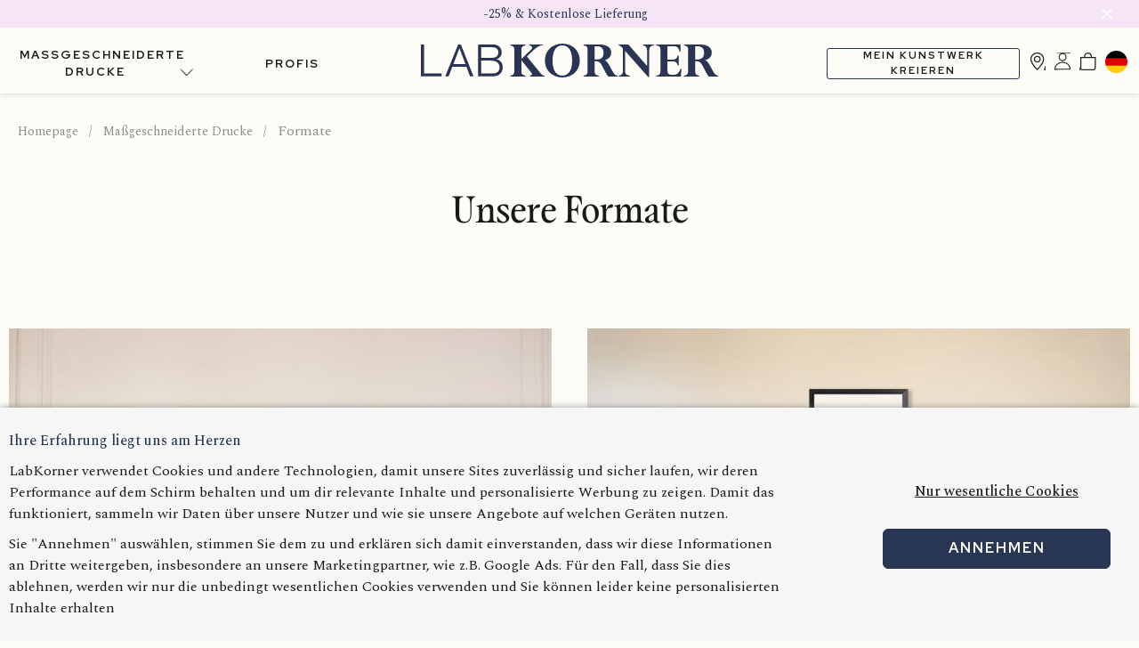

--- FILE ---
content_type: text/html; charset=UTF-8
request_url: https://de.labkorner.com/formate/
body_size: 33670
content:
<!DOCTYPE html>
<html lang="de">
	<head>
		<meta charset="UTF-8">
		<meta http-equiv="Content-Type" content="text/html; charset=utf-8" />
		
		<link rel="preconnect" href="https://framework.yellowkorner.com/" />
		<link rel="preload" as="image" href="https://st.labkorner.com/images/sprites/header.svg" />

					<script src="https://framework.yellowkorner.com/statics/js/pack/../vendor/react/react-full.production.min.js" defer></script>
				<script src="https://st.labkorner.com/js/common/99-common.js" type="text/javascript" defer></script>

		<script type="module" id="js-loader" data-env="prod" src="https://framework.yellowkorner.com/statics/js/pack/framework-zeinberg.js?v=7902"
					data-proxy-local="/ajax/proxy"
				defer></script>

		<script>
			document.addEventListener('DOMContentLoaded', () => {
				let loaded = false;
				let el = document.getElementById('content_loader');
				const resizeObserver = new ResizeObserver((entries) => {
					if(loaded)
						return;

					for(const entry of entries)
					{
						if(entry.contentRect.width>0 && entry.contentRect.height>0)
						{
							document.dispatchEvent(new Event('lk-css-loaded'));
							loaded = true;
							return;
						}
					}
				});
				resizeObserver.observe(el);

				document.querySelectorAll('img.lazyimg').forEach(el => {
					const observer = new IntersectionObserver(entries => {
						for(const entry of entries)
						{
							if(entry.isIntersecting)
							{
								observer.unobserve(entry.target);
								entry.target.src = entry.target.dataset.src;
							}
						}
					});

					observer.observe(el);
				});
			});
		</script>

		<title>Unsere Formate - LabKorner</title>
		
						<meta name="referrer" content="strict-origin-when-cross-origin">
		<meta name="google-signin-client_id" content="1027340343545-719b4jcnvk9g4f6epkuns1rmnahv9oie.apps.googleusercontent.com">
		<meta name="description" content="Entdecken Sie alle unsere verschiedenen Fotoformate: LabKorner, Fotolabor von YellowKorner" />
		<meta name="viewport" content="width=device-width, initial-scale=1, maximum-scale=1, user-scalable=no">
		<meta name="google-site-verification" content="dQEn56pkV5miOJ-oBQUi4gnFH9fuw2kEQ1nYwbPsUBo" />
		<meta name="facebook-domain-verification" content="m45p9s2mb3nt993o16jkyvuha6pwwy" />

					<link rel="alternate" hreflang="fr" href="https://fr.labkorner.com/nos-formats/" />
					<link rel="alternate" hreflang="en" href="https://en.labkorner.com/our-formats/" />
					<link rel="alternate" hreflang="de" href="https://de.labkorner.com/formate/" />
					<link rel="alternate" hreflang="es" href="https://es.labkorner.com/nuestros-formatos/" />
					<link rel="alternate" hreflang="nl" href="https://nl.labkorner.com/onze-formaten/" />
					<link rel="alternate" hreflang="it" href="https://it.labkorner.com/formati/" />
				<link rel="alternate" hreflang="x-default" href="https://en.labkorner.com/our-formats/" />

					<link rel="icon" href="https://st.labkorner.com/images/favicon.ico" />
		
		<link rel="canonical" href="https://de.labkorner.com/formate/" />

					<style type="text/css">
				*{box-sizing:border-box;outline:none}html{font-size:62.5%;color:#191919}body{background:#FDFCF6 !important;font:normal normal 400 normal 1.6rem/1.5 "Spectral",serif;margin:0;padding:0}body.stop-scroll{overflow:hidden}input{font:normal normal 400 normal 1.6rem/1.5 "Spectral",serif}fieldset{border:none}.title-section{text-align:center}h1,h2{font-family:'vinci';font-size:4rem;font-weight:500;letter-spacing:-0.08rem;line-height:1.2}@media (max-width: 980px){h1,h2{font-size:3.4rem}}a,button,.toggle{cursor:pointer}a{color:#191919;text-decoration:none}.bgc-black a{color:#fff}a:hover{color:#293654;text-decoration:none}button{padding:0;border:0;font:inherit}ol{counter-reset:puces}ol>li{counter-increment:puces}ol>li::before{margin-right:.5rem;content:counter(puces) "."}ul{padding-left:25px;padding:0}li{list-style:none}figure{margin:0}figure img{display:table;height:auto;max-width:100%;width:100%}.underline{text-decoration:underline}.filariane{font:normal normal 400 normal 1.6rem/1.5 "Spectral",serif;font-size:1.4rem;padding:3rem 0rem 2rem 16rem;color:#8E8E8E}@media (max-width: 1400px){.filariane{padding:3rem 0rem 2rem 1rem}}@media (max-width: 980px){.filariane{padding:1rem}}.filariane li{display:inline}.filariane li a{color:#8E8E8E}.filariane li:not(:last-child):after{content:"/";display:inline-block;height:30px;text-align:center;width:20px}.filariane li:last-child{font:normal normal 400 normal 1.6rem/1.5 "Spectral",serif}.jsExtendLink:hover{color:#191919;cursor:default;font:normal normal 400 normal 1.6rem/1.5 "Spectral",serif;font-size:2.5rem;text-decoration:none}.success{background-color:#bde9b5;border:1px solid #344231;color:#344231;padding:5px 10px}.line-through{text-decoration:line-through}@media (max-width: 1400px){.line-through:after{content:'\A';white-space:pre}}@media (max-width: 980px){.line-through:after{content:'\A';white-space:pre}}.d-none{display:none}.contact-galerie>.contact-galerie-initial{display:none}.btn-contact-galerie{display:flex;align-items:center;justify-content:center;background:#293654 !important;border-radius:5px;font-weight:600;cursor:pointer;margin:0 auto;padding:10px;gap:10px;text-decoration:none;font:normal normal 700 normal 1.6rem/1.5 "Red Hat Display",sans-serif;letter-spacing:0.2rem;text-transform:uppercase;line-height:1.1;color:#FDFCF6}.btn-contact-galerie svg{height:25px;width:25px}.btn-contact-galerie svg path{fill:#FDFCF6}.btn-contact-galerie span{color:#FDFCF6;text-decoration:none}.btn-contact-galerie:hover{background:#252D3D}.discount-percentage{background-color:#DBE4F5;color:#293553;padding:0.3rem;border-radius:3px;margin-left:1rem}body::before{display:none;content:'mobile'}@media (min-width: 768px){body::before{content:'mobile'}}@media (min-width: 980px){body::before{content:'tablet'}}@media (min-width: 1024px){body::before{content:'laptop'}}@media (min-width: 1400px){body::before{content:'desktop'}}.visible{display:block !important}.visible-mobile{display:block !important}@media (min-width: 980px){.visible-mobile{display:none !important}}.visible-desktop{display:none !important}@media (min-width: 1024px){.visible-desktop{display:block !important}}.hidden{display:none !important}.hidden-mobile{display:none !important}@media (min-width: 980px){.hidden-mobile{display:block !important}}.hidden-desktop{display:block !important}@media (min-width: 1024px){.hidden-desktop{display:none !important}}.center{text-align:center}p,ul,ol,form,fieldset{margin:1rem 0 0 0}p:first-child,ul:first-child,ol:first-child,form:first-child,fieldset:first-child{margin-top:0}.react>.hello-bar{position:relative;top:0;left:0;right:0;z-index:999;padding:5px 0;font-size:14px}@media (max-width: 768px){.react>.hello-bar{padding:4px 0}}#hellobar-wrapper{overflow:hidden;position:relative}#hellobar-wrapper.visible{display:block;overflow:visible;height:auto}@media (max-width: 768px){#hellobar-wrapper.visible{height:auto}}#hellobar-wrapper.hidden{display:none;overflow:hidden;height:0}#hellobar-wrapper .hellobar{position:relative;z-index:10000}#hellobar-wrapper .hellobar .close-hellobar{position:absolute;top:62%;right:26px;transform:translateY(-50%);background:transparent;border:none;cursor:pointer;z-index:99999}#hellobar-wrapper .hellobar .close-hellobar svg{width:20px;height:20px;stroke:#ffffff}.hello-bar-content{display:flex;justify-content:center;align-items:center;margin:0 auto;padding:0 20px;position:relative}.hello-bar-left{display:flex}.hello-bar-text{font-size:14px;transition:opacity 0.3s ease;margin-right:1rem}.hello-bar-close-btn{position:absolute;right:20px;top:50%;transform:translateY(-50%);background:none;border:none;color:inherit;font-size:20px;cursor:pointer;opacity:0.7;width:30px;height:30px;display:flex;align-items:center;justify-content:center;border-radius:50%;transition:all 0.3s ease}.hello-bar-close-btn:hover{opacity:1;background-color:rgba(255,255,255,0.1)}.countdown{display:flex;align-items:center;gap:10px;font-family:normal normal 400 normal 1.6rem/1.5 "Red Hat Display",sans-serif}@media (max-width: 768px){.countdown{justify-content:center}}.countdown-label-main{font-size:12px;opacity:0.8;margin-right:5px}@media (max-width: 768px){.countdown-label-main{display:none}}.countdown-timer{display:flex;align-items:center}.countdown-item{display:flex;flex-direction:column;align-items:center;min-width:25px}.countdown-number{font-size:16px;font-weight:bold;line-height:1}.countdown-label{font-size:9px;opacity:0.8;margin-top:1px}.countdown-separator{font-size:16px;font-weight:bold;margin:0 3px;opacity:0.8;position:relative;top:-8px}@media (max-width: 768px){.hello-bar-content{display:grid}.hello-bar-left{justify-content:center;flex-direction:column;gap:8px}.hello-bar-text{font-size:14px;text-align:center}.hello-bar-close{top:10px;right:10px;position:absolute}.countdown{gap:8px}.countdown-timer{padding:4px 8px}.countdown-label{font-size:7px}.countdown-number{font-size:14px}.countdown-label-main{font-size:11px}}hr{margin-top:0rem}@media (min-width: 1024px){hr{display:none}}header{position:sticky;top:0;height:74px;padding-top:1.8rem;background:#fff;z-index:999;box-shadow:0 0 8px 0 rgba(111,111,111,0.3);background:#FDFCF6 !important;font:normal normal 700 normal 1.6rem/1.5 "Red Hat Display",sans-serif;letter-spacing:0.2rem}@media (max-width: 1024px){header{height:50px;padding-top:1rem}}header .nav-account-content .show-password{top:62%}header .nav-account-content button{width:89%;margin-bottom:15px !important}header .nav-account-content .nsm7Bb-HzV7m-LgbsSe{min-width:unset !important;height:30px}header .header_mobile{align-items:flex-start;display:flex;justify-content:space-around;padding-top:0.8rem}header .header_mobile div{align-items:center;display:flex;flex-direction:row;width:50%}header .header_mobile div:nth-child(2){justify-content:flex-end}header .header_mobile div .header-icon{margin:0.5rem 2rem 0 1rem}@media (min-width: 1024px){header .header_mobile div .header-icon{margin-top:0}}header .header_mobile div .header-icon.icon-nav-mobile{background-color:#fff;background-image:url(https://st.labkorner.com/images/sprites/header.svg#menu);background-size:contain;background-repeat:no-repeat;height:27px;width:60px;margin-left:1.6rem}@media (max-width: 980px) and (min-width: 768px){header .header_mobile div .header-icon.icon-nav-mobile{margin:-0.5rem 1rem 0 1rem}}@media (min-width: 1024px){header .header_mobile div .header-icon.icon-nav-mobile{display:none}}header nav{display:grid;grid-template-columns:repeat(3, 1fr)}@media (max-width: 1400px){header nav{margin:0 1%}}header nav div.nav-cover{display:none}@media (max-width: 1024px){header nav{display:flex;justify-content:space-between}header nav div.nav-cover{position:absolute;z-index:1000;top:50px;left:0px;width:100vw;height:calc(100vh - 50px);background-color:#FDFCF6}.nav-open header nav div.nav-cover{display:block}}@media (min-width: 1024px){header nav div.nav-left{display:none}}header nav div.nav-left{margin-left:25px;margin-top:auto;margin-bottom:auto}header nav div.nav-left .icon-nav-mobile{display:none}header nav div.nav-left svg{width:100%;display:block}@media (max-width: 1024px){header nav div.nav-left{display:grid;grid-template-columns:40px 1fr;margin-left:5px}header nav div.nav-left svg{height:25px;vertical-align:top}header nav div.nav-left .icon-nav-mobile{width:30px;height:30px;display:inline-block;background-size:cover;background-repeat:no-repeat;background-position:center;background-image:url(https://st.labkorner.com/images/sprites/header.svg#menu)}.nav-open header nav div.nav-left .icon-nav-mobile{background-image:url(https://st.labkorner.com/images/sprites/header.svg#close)}}header nav div.nav-middle{display:grid;grid-template-columns:repeat(2, 1fr);align-items:center;gap:1rem}@media (max-width: 1024px){header nav div.nav-middle .logo-center{display:none}}@media (max-width: 980px){header nav div.nav-middle .nav-header,header nav div.nav-middle .nav-item{text-transform:uppercase;font-size:1.3rem}}header nav div.nav-middle>div{text-align:center;text-transform:uppercase;font-size:1.3rem}@media (max-width: 1024px){header nav div.nav-middle{grid-template-columns:1fr;gap:1rem;position:absolute;border-top:2px solid rgba(0,0,0,0.1);top:50px;left:0;width:100vw;margin:0;z-index:1000;display:none}.nav-open header nav div.nav-middle{display:grid}header nav div.nav-middle>div{text-align:left;text-transform:none;padding:1rem;font-size:1.5rem}}header nav div.logo-center{text-align:center}header nav div.logo-center a>svg{width:50%}@media (max-width: 1400px){header nav div.logo-center a>svg{width:80%}}@media (max-width: 1024px){header nav .invisible-tablet{display:none}}header nav div.nav-right{display:grid;align-items:center;gap:1rem;grid-auto-flow:column;padding-left:8rem}@media (max-width: 980px){header nav div.nav-right{padding-left:0}}@media (max-width: 766px){header nav div.nav-right .invisible-mobile{display:none}}header nav div.nav-right>div{text-align:center;font-size:1rem;text-transform:uppercase}header nav div.nav-right .img-gift{width:100%;height:auto}header nav div.nav-right img{height:20px}@media (max-width: 1024px){header nav div.nav-right{gap:2rem}header nav div.nav-right img{height:30px}header nav div.nav-right .nav-item p{display:none}}header nav .nav-content{position:relative}header nav .nav-content .nav-item-content{display:none}header nav .nav-content .nav-item-content a img{border-radius:50%;width:25px !important;height:25px !important}header nav .nav-content .current_language img{border-radius:50%;width:25px !important;height:25px !important}@media (max-width: 1024px){header nav .nav-content{display:block}header nav .nav-content .subnav-open{position:absolute;height:15px;width:15px;top:5px;right:10px;background-image:url(https://st.labkorner.com/images/icon/Chevron_212121.svg);background-repeat:no-repeat;background-position:center;transform:rotate(90deg)}header nav .nav-content.opened .subnav-open{transform:rotate(270deg)}header nav .nav-content.opened .nav-item-content{display:block}}@media (max-width: 980px){header nav .nav-content #bloc-nav-compte{display:none !important}}@media (min-width: 1024px){header nav .nav-content:not(.react):hover{font-weight:bold}header nav .nav-content:not(.react):hover .nav-item-content{display:block;position:absolute;background:#FDFCF6;text-align:left;font-weight:normal;border-bottom:1px solid #ccc;border-left:1px solid #ccc;border-right:1px solid #ccc}header nav .nav-content:not(.react):hover .lang{width:80px;right:-28%;margin:0 auto}}header nav .nav-content #bloc-nav-compte{display:block;position:absolute;background:#FDFCF6;text-align:left;font-weight:normal;right:0}header nav .nav-content #bloc-nav-compte .nav-account-content label{font:normal normal 400 normal 1.6rem/1.5 "Spectral",serif}header nav .nav-content #bloc-nav-compte .nav-account-content input[type='text'],header nav .nav-content #bloc-nav-compte .nav-account-content input[type='password']{width:100%;border:1px solid #ddd;border-radius:5px}header nav .nav-content #bloc-nav-compte .nav-account-content .txt-center{text-align:center}header nav .nav-content #bloc-nav-compte .nav-account-content .cta-blue{font:normal normal 700 normal 1.6rem/1.5 "Red Hat Display",sans-serif;letter-spacing:0.2rem;text-transform:uppercase;color:#FDFCF6;background:#293654;border:1px solid #293654;border-radius:6px;cursor:pointer;height:45px;width:100%;padding:0;margin:0 auto}header nav .nav-header .down{float:right;position:relative;top:6px;background-image:url("[data-uri]");background-size:contain;background-repeat:no-repeat;display:block;height:15px;width:15px;transition:transform 0.3s ease-in-out}@media (max-width: 980px){header nav .nav-header .down{display:none}}header nav .nav-content.open .down{transform:rotate(180deg)}header .nav-item-content.nos-tirages,header .nav-item-content.aide{width:100%}header .nav-item-content.nos-tirages a,header .nav-item-content.aide a{display:block;padding:1rem 1rem 1rem 3rem;background:#FDFCF6}@media (max-width: 1024px){header .nav-item-content.nos-tirages a,header .nav-item-content.aide a{padding:3rem 1rem 0rem 3rem}}header .nav-item-content.nos-tirages a:hover,header .nav-item-content.aide a:hover{color:#293654;font-weight:500;text-decoration:none}header #bloc-nav-compte{padding:1rem;font-size:1.3rem;border-bottom:1px solid #ccc;border-left:1px solid #ccc;border-right:1px solid #ccc;width:300px}header .btn-upload{display:inline-flex;height:35px;border:1px solid;border-color:#293553;border-radius:3px;padding:0 1rem;position:relative}header .btn-upload a{display:flex;align-items:center;font-size:1.15rem}header .btn-upload .icons{position:relative;width:20px;height:20px;flex-shrink:0}header .btn-upload .icons>img{position:absolute;top:-1px;left:0;width:20px !important;height:20px !important}@media (max-width: 768px){header .btn-upload .icons,header .btn-upload .vertical-separator{display:none}}header .btn-upload .vertical-separator{width:1px;height:100%;background-color:#293553;margin:auto 1rem}header .btn-upload .icon-default{display:none}header .btn-upload .icon-hover{display:block}header .btn-upload:hover{border-color:#293654;text-decoration:none;background-color:#293654}header .btn-upload:hover a{color:#FEFEFC}header .btn-upload:hover .icon-default{display:block}header .btn-upload:hover .icon-hover{display:none}header .btn-upload:hover .vertical-separator{background-color:#FEFEFC}header .nav-item-content.lang{left:-8px}@media (min-width: 1024px){header .nav-item-content.lang{left:-48px}}header .nav-item-content.lang a:not(:nth-child(5)){border-bottom:1px solid #ccc;padding-bottom:5px}header .nav-item-content.lang a{display:flex;font-size:1.5rem;margin:1rem;justify-content:center}header .nav-item-content.lang a span{margin-right:1rem;text-transform:uppercase}@media (max-width: 1024px){header .nav-content.opened .nav-item-content.lang{font-size:2rem;display:grid;grid-template-columns:1fr 1fr 1fr 1fr;margin-top:1rem}header .nav-content.opened .nav-item-content.lang a{border:inherit;text-align:center}}body.marque_blanche .header{border-bottom:2px solid #0087CC}body.marque_blanche .logo{text-align:center}body.marque_blanche .logo img{max-width:276px;max-height:55px}body.marque_blanche .mb_lang{display:block !important}body.marque_blanche .mb_lang .lang{display:grid;left:-18% !important}body.marque_blanche .current_language{display:block !important;padding:0 2rem}@media (min-width: 1024px){body.marque_blanche .logo{position:fixed;top:20px;left:calc(55vw - 276px);width:276px}}@media (max-width: 980px){body.marque_blanche .current_language{padding:0 1rem}body.marque_blanche .icon-nav-mobile{display:none !important}body.marque_blanche .logo{position:fixed;top:10px;left:0px;width:276px}}body.marque_blanche .nav-middle .nav-item{display:none}body.marque_blanche .nav-right{grid-template-columns:1fr 1fr;margin:0 14rem}body.marque_blanche .nav-right>.nav-item:first-child,body.marque_blanche .nav-right .nav-item:first-child+.nav-item{display:none !important}body.marque_blanche .nav-right .nav-item:nth-of-type(3){display:none}body.marque_blanche .nav-right .upload_link{font-size:10px}body.marque_blanche .nav-right img{height:30px}body.marque_blanche .nav-right .react a p{display:none}body.marque_blanche .nav-right .nav-item-content.lang{left:46px}@media (max-width: 1024px){body.marque_blanche .nav-right{grid-template-columns:1fr 1fr}body.marque_blanche .nav-right .nav-item p{margin-left:30px}}.react[data-component="CarouselHome"]{width:100%;aspect-ratio:2.8}@media only screen and (max-width: 768px){.react[data-component="CarouselHome"]{width:100%;aspect-ratio:1}}.points-spinner{color:grey;font-size:10px;width:1em;height:1em;border-radius:50%;position:relative;text-indent:-9999em;animation:mulShdSpin 1.3s infinite linear;transform:translateZ(0)}@keyframes mulShdSpin{0%,100%{box-shadow:0 -3em 0 0.2em,  2em -2em 0 0em, 3em 0 0 -1em,  2em 2em 0 -1em, 0 3em 0 -1em,  -2em 2em 0 -1em, -3em 0 0 -1em,  -2em -2em 0 0}12.5%{box-shadow:0 -3em 0 0, 2em -2em 0 0.2em,  3em 0 0 0, 2em 2em 0 -1em, 0 3em 0 -1em,  -2em 2em 0 -1em, -3em 0 0 -1em,  -2em -2em 0 -1em}25%{box-shadow:0 -3em 0 -0.5em,  2em -2em 0 0, 3em 0 0 0.2em,  2em 2em 0 0, 0 3em 0 -1em,  -2em 2em 0 -1em, -3em 0 0 -1em,  -2em -2em 0 -1em}37.5%{box-shadow:0 -3em 0 -1em, 2em -2em 0 -1em, 3em 0em 0 0, 2em 2em 0 0.2em, 0 3em 0 0em,  -2em 2em 0 -1em, -3em 0em 0 -1em, -2em -2em 0 -1em}50%{box-shadow:0 -3em 0 -1em, 2em -2em 0 -1em, 3em 0 0 -1em, 2em 2em 0 0em, 0 3em 0 0.2em,  -2em 2em 0 0, -3em 0em 0 -1em, -2em -2em 0 -1em}62.5%{box-shadow:0 -3em 0 -1em, 2em -2em 0 -1em, 3em 0 0 -1em, 2em 2em 0 -1em, 0 3em 0 0,  -2em 2em 0 0.2em, -3em 0 0 0, -2em -2em 0 -1em}75%{box-shadow:0em -3em 0 -1em, 2em -2em 0 -1em,  3em 0em 0 -1em, 2em 2em 0 -1em, 0 3em 0 -1em,  -2em 2em 0 0, -3em 0em 0 0.2em, -2em -2em 0 0}87.5%{box-shadow:0em -3em 0 0, 2em -2em 0 -1em,  3em 0 0 -1em, 2em 2em 0 -1em, 0 3em 0 -1em,  -2em 2em 0 0, -3em 0em 0 0, -2em -2em 0 0.2em}}.header-user-basket{position:relative;display:inline-block}.header-user-basket .basket-number{position:absolute;width:18px;height:18px;top:-10px;left:-10px;background-color:#293553;color:#fff;border-radius:50%;text-align:center;line-height:18px;font-size:1.3rem}.mini_basket{width:400px;left:-350px;font-size:1.3rem;border-top:none;padding:10px}.mini_basket .mini_basket-product{border-bottom:1px solid #D4E4FF;margin-top:10px;height:130px;padding-bottom:10px}.mini_basket .mini_basket-product .mini_basket-product-visuel{float:left;height:100px;text-align:center;width:47%}.mini_basket .mini_basket-product .mini_basket-product-visuel img{height:auto;margin:auto;max-height:100%;max-width:100%;width:auto}.mini_basket .mini_basket-product .mini_basket-product-infos{float:right;width:47%}.mini_basket .mini_basket-product .mini_basket-product-infos_gift{width:47%}.mini_basket .mini_basket-product .mini_basket-product-price{font:normal normal 700 normal 1.6rem/1.5 "Red Hat Display",sans-serif;letter-spacing:0.2rem;text-transform:uppercase;text-align:right}.mini_basket .mini_basket-product .mini_basket-product-price_gift{display:flex;align-items:anchor-center;gap:1rem;font:normal normal 700 normal 1.6rem/1.5 "Red Hat Display",sans-serif;letter-spacing:0.2rem;text-transform:uppercase;text-align:right}.mini_basket .mini_basket-product .mini_basket-product-price_gift p{font-size:14px;text-align:justify;font-weight:400}.mini_basket .mini_basket-total{align-items:center;border-bottom:1px solid #D4E4FF;display:flex;flex-wrap:wrap;font:normal normal 500 normal 1.6rem/1.5 "Spectral",serif;height:55px;justify-content:space-between}.mini_basket .mini_basket-total span{font:normal normal 700 normal 1.6rem/1.5 "Red Hat Display",sans-serif;letter-spacing:0.2rem;text-transform:uppercase}.mini_basket .cta-blue{margin-top:20px}.mini_basket.empty:hover .mini_basket{display:none}#content_loader{display:none}

			</style>
				<style type="text/css">
				.custom_content{
					--more-content: "Mehr Informationen";
				}
			</style>

					<link rel="preload" href="https://st.labkorner.com/css/main.css?v=7902" as="style" onload="this.onload=null;this.rel='stylesheet';">
			<noscript><link rel="stylesheet" href="https://st.labkorner.com/css/main.css?v=7902"></noscript>
		
			<!-- Google Tag Manager (noscript) -->
			<noscript><iframe src="https://www.googletagmanager.com/ns.html?id=GTM-5JDR2K"
			height="0" width="0" style="display:none;visibility:hidden"></iframe></noscript>
			<!-- End Google Tag Manager (noscript) -->

	</head>
	<body
		class=" lang-de"
		data-static-base="https://st.labkorner.com"
		data-google-client-id="1027340343545-719b4jcnvk9g4f6epkuns1rmnahv9oie.apps.googleusercontent.com"
		data-framework-base="https://framework.yellowkorner.com/"
		data-yc-base="https://yellowcenter.yellowkorner.com"
		data-mb-base="https://fr.mylabphoto.com"
		data-lang="de"
		data-country="us"
		data-trad="{&quot;Zeinberg&quot;:{&quot;(environ 122 240 x 12 240 px)&quot;:&quot;(ca. 122 240 x 12 240 px)&quot;,&quot;(environ 800 x 800 px) \u00e0&quot;:&quot;(ca. 800 x 800 px) bis&quot;,&quot;* Offre valable pendant 30 jours apr\u00e8s l&#039;inscription, sur une premi\u00e8re commande uniquement pour l&#039;achat d&#039;au moins un tirage LabKorner sur le site et en galerie, une seule fois par utilisateur et non cumulable avec d&#039;autres promotions en cours.&quot;:&quot;* Angebot g\u00fcltig f\u00fcr 30 Tage nach der Registrierung, auf eine erste Bestellung nur f\u00fcr den Kauf von mindestens einem LabKorner-Druck auf der Website und in der Galerie, nur einmal pro Benutzer und nicht kumulierbar mit anderen laufenden Werbeaktionen.&quot;,&quot;*Conditions de nos offres&quot;:&quot;*Bedingungen unserer Angebote&quot;,&quot;*Zone 1 : France, Belgique, Italie, Allemagne, Autriche, Espagne, Luxembourg, Pays Bas, Portugal&quot;:&quot;Zone 1 : Frankreich, Belgien, Italien, Deutschland, \u00d6sterreich, Spanien, Luxemburg, Niederlande, Portugal&quot;,&quot;*Zone 2 : Su\u00e8de, Grande Bretagne, Irlande, Danemark, Gr\u00e8ce, Pologne, Republique Tch\u00e8que, Slovaquie&quot;:&quot;*Zone 2 : Schweden, Gro\u00dfbritannien, Irland, D\u00e4nemark, Griechenland, Polen, Techische Republik, Slowakei&quot;,&quot;*Zone 2 : Su\u00e8de, Irlande, Danemark, Gr\u00e8ce, Pologne, Republique Tch\u00e8que, Slovaquie&quot;:&quot;*Zone 2 : Schweden, Irland, D\u00e4nemark, Griechenland, Polen, Techische Republik, Slowakei&quot;,&quot;*Zone 3 : Suisse, Norv\u00e8ge&quot;:&quot;*Zone 3 : Schweiz, Norwegen&quot;,&quot;*Zone 3 : Suisse, Norv\u00e8ge, Grande Bretagne&quot;:&quot;*Zone 3 : Schweiz, Norwegen, Gro\u00dfbritannien\t&quot;,&quot;*Zone 4 : Canada, Mexique, USA, Australie, Chine, Cor\u00e9e du Sud, Hong Kong, Israel, Japon, Singapour, Thailande, Liban&quot;:&quot;*Zone 4 : Australien - China - S\u00fcdkorea - Hong-Kong - Indonesien - Israel - Japan - Libanon - Singapur - Thailand - Libanon&quot;,&quot;*Zone 4 : Mexique, USA, Australie, Chine, Cor\u00e9e du Sud, Hong Kong, Israel, Japon, Singapour, Thailande, Liban&quot;:&quot;*Zone 4 : Australien - China - S\u00fcdkorea - Hong-Kong - Indonesien - Israel - Japan - Libanon - Singapur - Thailand - Libanon&quot;,&quot;-15% sur tout le site&quot;:&quot;-15% auf die gesamte Website&quot;,&quot;-15% sur votre premi\u00e8re commande&quot;:&quot;-15% auf Ihre erste Bestellung&quot;,&quot;-20% sur les grands formats&quot;:&quot;-20% auf Gro\u00dfformaten&quot;,&quot;-20% sur tout le site\r\n&quot;:&quot;-20% auf die gesamte Website&quot;,&quot;-25% sur les grands formats&quot;:&quot;-25% auf Gro\u00dfformaten&quot;,&quot;-25% sur tout le site&quot;:&quot;-25% auf die gesamte Website&quot;,&quot;-50% sur le 2\u00e8me tirage&quot;:&quot;-50 % auf den 2. FotoAbzug&quot;,&quot;100 x 100 cm \u00e0 150 x 100 cm&quot;:&quot;100 x 100 cm bis 150 x 100 cm&quot;,&quot;100\u20ac offerts sur la caisse am\u00e9ricaine&quot;:&quot;100\u20ac geschenkt auf die Schattenfugen-Rahmen&quot;,&quot;120 x 120 cm \u00e0 180 x 120 cm&quot;:&quot;120 x 120 cm bis 180 x 120 cm&quot;,&quot;13 x 13 cm \u00e0 180 x 120 cm&quot;:&quot;13 x 13 cm bis 180 x 120 cm&quot;,&quot;13 x 13 cm \u00e0 19,5 x 13 cm&quot;:&quot;13 x 13 cm bis 19,5 x 13 cm&quot;,&quot;35 x 35 cm \u00e0 180 x 120 cm&quot;:&quot;35 x 35 cm bis 180 x 120 cm&quot;,&quot;35 x 35 cm \u00e0 45 x 30 cm&quot;:&quot;35 x 35 cm bis 45 x 30 cm&quot;,&quot;50 x 40 cm et 70 x 50 cm&quot;:&quot;50 x 40 cm und 70 x 50 cm&quot;,&quot;50 x 40 cm, 70 x 50 cm, 106 x 76 cm&quot;:&quot;50 x 40 cm, 70 x 50 cm, 106 x 76 cm&quot;,&quot;50 x 40 cm, 70 x 50 cm, 106 x 96 cm&quot;:&quot;50 x 40 cm, 70 x 50 cm, 106 x 96 cm&quot;,&quot;60 x 60 cm \u00e0 180 x 120 cm&quot;:&quot;60 x 60 cm bis 180 x 120 cm&quot;,&quot;60 x 60 cm \u00e0 90 x 60 cm&quot;:&quot;60 x 60 cm bis 90 x 60 cm&quot;,&quot;\u00c0 accrocher ou \u00e0 encadrer&quot;:&quot;Aufzuh\u00e4ngen oder einzurahmen&quot;,&quot;a bien \u00e9t\u00e9 enregistr\u00e9e&quot;:&quot;wurde erfolgreich registriert\t&quot;,&quot;a bien \u00e9t\u00e9 enregistr\u00e9e et nous vous remercions pour votre confiance. Afin de poursuivre le processus, nous vous saurons gr\u00e9 d&#039;effectuer le r\u00e8glement de votre commande par virement vers le compte bancaire suivant&quot;:&quot;wurde erfolgreich registriert und wir danken Ihnen f\u00fcr Ihr Vertrauen. Um den Prozess fortzusetzen, bitten wir Sie, die Zahlung Ihrer Bestellung per \u00dcberweisung auf das folgende Bankkonto zu t\u00e4tigen\t&quot;,&quot;a bien \u00e9t\u00e9 valid\u00e9 et nous vous remercions pour votre confiance&quot;:&quot;wurde erfolgreich validiert und wir danken Ihnen f\u00fcr Ihr Vertrauen&quot;,&quot;a bien \u00e9t\u00e9 valid\u00e9e et nous vous remercions pour votre confiance&quot;:&quot;wurde best\u00e4tigt und wir danken Ihnen f\u00fcr Ihr Vertrauen&quot;,&quot;\u00c0 l&#039;international&quot;:&quot;Internationale Lieferung&quot;,&quot;\u00c0 partir de&quot;:&quot;Ab&quot;,&quot;\u00c0 propos&quot;:&quot;\u00dcber uns&quot;,&quot;Abonnement Newsletter&quot;:&quot;Newsletter-Abo&quot;,&quot;Acajou Mat&quot;:&quot;Mahagoni matt&quot;,&quot;Acc\u00e9der au panier&quot;:&quot;Mein Warenkorb ansehen&quot;,&quot;Accompagnement personnalis\u00e9&quot;:&quot;Individuelle Beratung&quot;,&quot;Accueil&quot;:&quot;Homepage&quot;,&quot;Actualit\u00e9s &amp; conseils&quot;:&quot;Nachrichten und Tipps&quot;,&quot;Actualit\u00e9s et conseils&quot;:&quot;Nachrichten und Tipps&quot;,&quot;Adresse&quot;:&quot;Adresse&quot;,&quot;Adresse de facturation&quot;:&quot;Rechnungsadresse&quot;,&quot;Adresse de livraison&quot;:&quot;Lieferadresse&quot;,&quot;Adresse e-mail&quot;:&quot;E-mail-Adresse&quot;,&quot;Adresse e-mail invalide&quot;:&quot;Ung\u00fcltige E-Mail-Adresse&quot;,&quot;Adresse e-mail non reconnue&quot;:&quot;E-Mail-Adresse nicht erkannt&quot;,&quot;Adresse mail&quot;:&quot;Email&quot;,&quot;Adresse mail invalide&quot;:&quot;E-mail-Adresse ung\u00fcltig&quot;,&quot;Afin de poursuivre l&#039;int\u00e9gration de la commande, merci de valider le paiement dans YellowCenter&quot;:&quot;Um die Bestellintegration fortzusetzen, validieren Sie bitte die Zahlung im YellowCenter&quot;,&quot;Aide&quot;:&quot;Hilfe&quot;,&quot;Ajouter au panier&quot;:&quot;Dem Warenkorb hinzuf\u00fcgen&quot;,&quot;Ajouter un commentaire&quot;:&quot;Einen Kommentar hinzuf\u00fcgen&quot;,&quot;Ajouter un nouveau tirage&quot;:&quot;Neue Abz\u00fcge hinzuf\u00fcgen &quot;,&quot;Allemand&quot;:&quot;Deutsch&quot;,&quot;Aluminium&quot;:&quot;Aluminium&quot;,&quot;Aluminium blanc&quot;:&quot;Wei\u00dfes Aluminium&quot;,&quot;Aluminium bross\u00e9&quot;:&quot;Geb\u00fcrstetes Aluminium&quot;,&quot;Aluminium champagne&quot;:&quot;Aluminium Champagner&quot;,&quot;Aluminium noir&quot;:&quot;Schwarz Aluminium&quot;,&quot;Aluminium weng\u00e9\t&quot;:&quot;Wenge Aluminium&quot;,&quot;Aluminium Weng\u00e9&quot;:&quot;Wenge Aluminium&quot;,&quot;Anglais&quot;:&quot;Englisch&quot;,&quot;Anti-reflets, couleurs magnifi\u00e9es&quot;:&quot;Entspiegelte, wirkungsstarke Farben&quot;,&quot;Appliquer&quot;:&quot;Anwenden&quot;,&quot;Apporte profondeur et impact&quot;:&quot;Verleiht Tiefe und sorgt f\u00fcr starke Wirkung&quot;,&quot;Argent&quot;:&quot;Silber&quot;,&quot;Au plus vite&quot;:&quot;So schnell wie m\u00f6glich&quot;,&quot;Aucune photo t\u00e9l\u00e9charg\u00e9e, pour t\u00e9l\u00e9charger une photo, veuillez cliquer sur le lien ci-dessous&quot;:&quot;Kein Foto hochgeladen, um ein Foto hochzuladen, klicken Sie bitte auf den folgenden Link&quot;,&quot;Autre&quot;:&quot;Andere&quot;,&quot;Aux amoureux du papier&quot;:&quot;Die Kunst des klassischen Fotodrucks&quot;,&quot;Avantages tarifaires&quot;:&quot;Preisvorteile&quot;,&quot;Banque&quot;:&quot;Bank&quot;,&quot;Beau au naturel&quot;:&quot;Nat\u00fcrlich &amp; sanft&quot;,&quot;BEIGE&quot;:&quot;BEIGE&quot;,&quot;B\u00e9n\u00e9ficiez de tarifs pr\u00e9f\u00e9rentiels en tant que professionnel&quot;:&quot;Als Profi profitieren Sie von Preisvorteilen, je nach Projekt und Volumen.&quot;,&quot;Besoin d&#039;aide pour finaliser votre \u0153uvre ? Nos experts vous conseillent !&quot;:&quot;Ben\u00f6tigen Sie Hilfe bei der Finalisierung Ihres Werks? Unsere Experten beraten Sie!&quot;,&quot;Besoin de conseils pour vous aider \u00e0 configurer votre \u0153uvre ?&quot;:&quot;Ben\u00f6tigen Sie Hilfe bei der Konfiguration Ihres Werks?&quot;,&quot;BIC&quot;:&quot;BIC&quot;,&quot;Bienvenue&quot;:&quot;Willkommen&quot;,&quot;Bienvenue chez LabKorner&quot;:&quot;Willkommen bei LabKorner&quot;,&quot;Blanc&quot;:&quot;Wei\u00df&quot;,&quot;Blanc Satin&quot;:&quot;Wei\u00df Seidenmatt&quot;,&quot;Blog&quot;:&quot;Blog&quot;,&quot;Blog - LabKorner&quot;:&quot;Blog - LabKorner&quot;,&quot;Bois Blanc&quot;:&quot;Wei\u00dfes Holz&quot;,&quot;Bois clair&quot;:&quot;Helles Holz&quot;,&quot;Bois Noir&quot;:&quot;Schwarzes Holz&quot;,&quot;Bois rouge&quot;:&quot;Rotes Holz&quot;,&quot;Bonjour&quot;:&quot;Hallo&quot;,&quot;Bross\u00e9&quot;:&quot;Geb\u00fcrstetes&quot;,&quot;Bubinga&quot;:&quot;Bubinga&quot;,&quot;Bubinga (bois rouge)&quot;:&quot;Bubinga (rotes Holz)&quot;,&quot;BUREAU&quot;:&quot;B\u00dcRO&quot;,&quot;Cadre&quot;:&quot;Rahmen&quot;,&quot;Cadre 50x40 cm&quot;:&quot;&quot;,&quot;Cadre 70x50 cm&quot;:&quot;&quot;,&quot;Caisse Am\u00e9ricaine&quot;:&quot;Schattenfugenrahmen&quot;,&quot;Caisse am\u00e9ricaine en aluminium&quot;:&quot;Schattenfugen-rahmen aus Aluminium&quot;,&quot;Caisse am\u00e9ricaine en bois&quot;:&quot;Schattenfugen-rahmen aus Holz&quot;,&quot;Carte bancaire&quot;:&quot;Bankkarte&quot;,&quot;Carte Bleue, Visa, Paypal&quot;:&quot;Kreditkarte, Visa, Paypal&quot;,&quot;Carte cadeau&quot;:&quot;Geschenkkarte&quot;,&quot;Carte cadeau \u00e0 imprimer&quot;:&quot;Geschenkkarte zum Ausdrucken&quot;,&quot;Carte cadeau expir\u00e9e&quot;:&quot;Geschenkkarte abgelaufen&quot;,&quot;Carte cadeau inactive&quot;:&quot;Geschenkkarte inaktiv&quot;,&quot;Carte cadeau inconnue&quot;:&quot;Unbekannte Geschenkkarte&quot;,&quot;Carte cadeau LabKorner&quot;:&quot;LabKorner Geschenkkarte&quot;,&quot;Carte cadeau LabKorner - Le cadeau photo id\u00e9al&quot;:&quot;LabKorner Geschenkkarte \u2013 Das perfekte Fotogeschenk&quot;,&quot;Carte cadeau n\u00b0&quot;:&quot;Geschenkkarte Nr.&quot;,&quot;Carte cadeau ou bon d&#039;achat&quot;:&quot;Geschenkkarte oder Gutschein&quot;,&quot;CARTE CADEAUX&quot;:&quot;GESCHENKKARTEN&quot;,&quot;Cartes cadeaux&quot;:&quot;Geschenkkarten&quot;,&quot;Ce code promo a d\u00e9j\u00e0 \u00e9t\u00e9 utilis\u00e9&quot;:&quot;Dieser Gutscheincode wurde bereits verwendet&quot;,&quot;Certificat au dos de votre tirage&quot;:&quot;Zertifikat auf der R\u00fcckseite Ihres Abzugs&quot;,&quot;Certificat modifi\u00e9&quot;:&quot;Ge\u00e4ndertes Zertifikat&quot;,&quot;Certificat personnalis\u00e9&quot;:&quot;Individuelles Zertifikat&quot;,&quot;Ces informations ont \u00e9t\u00e9 envoy\u00e9es \u00e0 l&#039;adresse :&quot;:&quot;Diese Informationen wurden an folgende Adresse gesendet :&quot;,&quot;CGV&quot;:&quot;AGB und Impressum&quot;,&quot;CGV - LabKorner&quot;:&quot;AGB und Impressum - LabKorner&quot;,&quot;CHAMBRE&quot;:&quot;SCHLAFZIMMER&quot;,&quot;Champagne&quot;:&quot;Champagne&quot;,&quot;champs obligatoire&quot;:&quot;Pflichtfelder&quot;,&quot;Changer de mot de passe&quot;:&quot;Ver\u00e4nderung Passwort&quot;,&quot;Chaque impression est v\u00e9rifi\u00e9e par un expert.&quot;:&quot;Jeder Druck wird von Experten \u00fcberpr\u00fcft.&quot;,&quot;Chargement de votre fichier...&quot;:&quot;Hochladen Ihrer Datei\u2026&quot;,&quot;Ch\u00eane&quot;:&quot;Eiche&quot;,&quot;Choisir l&#039;encadrement id\u00e9al pour vos photographies&quot;:&quot;Choosing the ideal frame for your photographs&quot;,&quot;Choisir un motif&quot;:&quot;Ein Motiv w\u00e4hlen&quot;,&quot;Choisir une adresse de facturation diff\u00e9rente&quot;:&quot;Eine abweichende Rechnungsadresse ausw\u00e4hlen&quot;,&quot;Choisissez votre format&quot;:&quot;W\u00e4hlen Sie  Ihr Format&quot;,&quot;Choisissez votre mode de paiement 100% s\u00e9curis\u00e9&quot;:&quot;W\u00e4hlen Sie Ihre 100% sichere Zahlungsmethode&quot;,&quot;Civilit\u00e9&quot;:&quot;Anrede&quot;,&quot;Classique&quot;:&quot;Klassik&quot;,&quot;Classique 50 x 40 cm&quot;:&quot;Klassik 50 x 40 cm&quot;,&quot;Classique 50 x 40cm&quot;:&quot;Klassik 50 x 40cm&quot;,&quot;Classique 70 x 50 cm&quot;:&quot;Klassik 70 x 50 cm&quot;,&quot;Classique 70 x 50cm&quot;:&quot;Klassik 70 x 50cm&quot;,&quot;Classique 70x50cm&quot;:&quot;Klassik 70x50cm&quot;,&quot;Classiques&quot;:&quot;Klassik &quot;,&quot;Cl\u00e9&quot;:&quot;Schl\u00fcssel&quot;,&quot;Code&quot;:&quot;Code&quot;,&quot;Code d\u00e9j\u00e0 utilis\u00e9&quot;:&quot;Code bereits verwendet&quot;,&quot;Code expir\u00e9&quot;:&quot;Code abgelaufen&quot;,&quot;Code inactif&quot;:&quot;Code inaktiv&quot;,&quot;Code inconnu&quot;:&quot;Unbekannter Code&quot;,&quot;Code invalide&quot;:&quot;Ung\u00fcltiger Code&quot;,&quot;Code postal&quot;:&quot;Postleitzahl&quot;,&quot;Code valid\u00e9&quot;:&quot;Code validiert&quot;,&quot;Collector&quot;:&quot;Collector&quot;,&quot;Commande&quot;:&quot;Bestellung&quot;,&quot;Commande livr\u00e9e&quot;:&quot;Bestellung geliefert&quot;,&quot;Commande retir\u00e9e en galerie&quot;:&quot;Bestellung in der Galerie abgeholt&quot;,&quot;Commande valid\u00e9e&quot;:&quot;Bestellung best\u00e4tigt&quot;,&quot;Comme dans un grand mus\u00e9e&quot;:&quot;Kunstgalerie-Qualit\u00e4t&quot;,&quot;Comme un artiste&quot;:&quot;Wie ein K\u00fcnstler&quot;,&quot;Commencer \u00e0 cr\u00e9er&quot;:&quot;Beginnen zu erstellen&quot;,&quot;Commencez d\u00e8s maintenant la cr\u00e9ation de votre \u0153uvre d&#039;art personnalis\u00e9e !&quot;:&quot;Beginnen Sie jetzt mit der Erstellung Ihres pers\u00f6nlichen Kunstwerks!&quot;,&quot;Commencez la cr\u00e9ation de votre \u0153uvre&quot;:&quot;Beginnen Sie mit der Erstellung Ihres Werkes&quot;,&quot;Comment utiliser ma carte cadeau ?&quot;:&quot;Wie benutze ich meine Geschenkkarte?&quot;,&quot;Compl\u00e9ment d&#039;adresse&quot;:&quot;Adresszusatz&quot;,&quot;Compte&quot;:&quot;Konto&quot;,&quot;Compte client&quot;:&quot;Kundenkonto&quot;,&quot;Concr\u00e9tisez vos \u00e9motions en moments inoubliables via notre d\u00e9veloppement photographique de haute qualit\u00e9.&quot;:&quot;Verwandeln Sie Ihre Emotionen in unvergessliche Momente durch unsere hochwertige Fotopr\u00e4sentation.&quot;,&quot;Conditions de nos offres&quot;:&quot;Bedingungen unserer Angebote&quot;,&quot;Conditions g\u00e9n\u00e9rales&quot;:&quot;AGB und Impressum&quot;,&quot;conditions g\u00e9n\u00e9rales de ventes&quot;:&quot;gesch\u00e4ftsbedingungen&quot;,&quot;Conditions Generales de Ventes - LabKorner&quot;:&quot;AGB und Impressum - LabKorner&quot;,&quot;Configurator&quot;:&quot;Configurator&quot;,&quot;Confirmation du mot de passe&quot;:&quot;Best\u00e4tigung des Passworts&quot;,&quot;Conseils personnalis\u00e9s par t\u00e9l\u00e9phone, e-mail et en galeries&quot;:&quot;eratung und Assistenz per Telefon, E-Mail und in den Galerien&quot;,&quot;Consulter la carte&quot;:&quot;Karte ansehen&quot;,&quot;Consulter la liste&quot;:&quot;Liste ansehen&quot;,&quot;Consulter le solde d&#039;une carte cadeau&quot;:&quot;Den Saldo einer Geschenkkarte abfragen&quot;,&quot;Contact&quot;:&quot;Kontakt&quot;,&quot;Contactez-nous&quot;:&quot;Kontaktieren sie uns&quot;,&quot;Contactez-nous !&quot;:&quot;Kontaktieren Sie uns!&quot;,&quot;Contemporain et \u00e9l\u00e9gant, le tirage aluminium est particuli\u00e8rement adapt\u00e9 aux \u0153uvres de grand format. La finition Aluminium donne un regard direct sur votre photographie.&quot;:&quot;Der moderne und elegante Abzug auf Aluminium ist besonders gut f\u00fcr gro\u00dfformatige Werke geeignet. Die Aluminium-Ausf\u00fchrung l\u00e4sst einen direkten Blick auf Ihre Fotografie zu.&quot;,&quot;Continuer avec la carte cadeau&quot;:&quot;Mit der Geschenkkarte fortfahren&quot;,&quot;Continuer en tant qu&#039;invit\u00e9&quot;:&quot;Weiter als Gast&quot;,&quot;Continuer la cr\u00e9ation de mon tirage&quot;:&quot;Weiter mit der Erstellung meines Drucks&quot;,&quot;Continuer sans compte&quot;:&quot;Weiter ohne Kundenkonto&quot;,&quot;Contrastes sublim\u00e9s par le passe-partout verg\u00e9&quot;:&quot;Kontraste werden durch den Passepartout-Karton wunderbar zur Geltung gebracht&quot;,&quot;Contrecollage sur Aluminium Etalbond \u00ae&quot;:&quot;Kaschierung auf Aluminium Etalbond \u00ae&quot;,&quot;Contrecollage sur Aluminium Etalbond \u00ae et Film Gloss&quot;:&quot;Kaschierung auf Aluminium Etalbond \u00ae und Film Gloss&quot;,&quot;Cookies essentiels uniquement&quot;:&quot;Nur wesentliche Cookies&quot;,&quot;Coordonn\u00e9es de facturation&quot;:&quot;Rechnungsdaten&quot;,&quot;Copi\u00e9&quot;:&quot;Kopie&quot;,&quot;Copier le lien&quot;:&quot;Link kopieren&quot;,&quot;Couleurs magnifi\u00e9es , photographie prot\u00e9g\u00e9e&quot;:&quot;Wirkungsstarke Farben, gesch\u00fctzte Fotografie&quot;,&quot;Couleurs magnifi\u00e9es, photographie prot\u00e9g\u00e9e&quot;:&quot;Wirkungsstarke Farben, gesch\u00fctzte Fotografie&quot;,&quot;Coup de projecteur sur votre photographie avec cette finition qui vient magnifier les couleurs, intensifier la profondeur de champs et magnifier les contrastes. Elle renforce la qualit\u00e9 de votre tirage en le prot\u00e9geant au fil des ann\u00e9es.&quot;:&quot;Ein Scheinwerfer auf Ihre Fotografie mit diesem Finish, das die Farben verst\u00e4rkt, die Tiefenwirkung intensiviert und die Kontraste betont. Es steigert die Qualit\u00e4t Ihres Drucks und sch\u00fctzt ihn \u00fcber die Jahre hinweg.&quot;,&quot;Cr\u00e9ation de mon compte&quot;:&quot;Erstellung meines Kontos&quot;,&quot;Cr\u00e9er mon compte&quot;:&quot;Mein Konto erstellen&quot;,&quot;Cr\u00e9er mon produit&quot;:&quot;Mein Produkt erstellen&quot;,&quot;Cr\u00e9er mon tirage&quot;:&quot;Meinen Druck erstellen&quot;,&quot;Cr\u00e9er mon \u0153uvre&quot;:&quot;Mein Kunstwerk kreieren&quot;,&quot;Cr\u00e9er un compte&quot;:&quot;Einen Account erstellen&quot;,&quot;Cr\u00e9er un mot de passe&quot;:&quot;Ein Passwort erstellen&quot;,&quot;Cr\u00e9er un nouveau tirage photo&quot;:&quot;Erstellen eines neuen Fotoabzugs&quot;,&quot;Cr\u00e9er un tirage LabKorner&quot;:&quot;Einen LabKorner-Abzug erstellen&quot;,&quot;Cr\u00e9ez de beaux souvenirs avec vos photos de famille&quot;:&quot;Create beautiful memories with your family photos&quot;,&quot;Dans le cas d&#039;une demande de devis, merci de pr\u00e9ciser les formats, finitions et encadrements souhait\u00e9s ainsi que le pays de livraison.&quot;:&quot;Im Falle einer Angebotsanfrage geben Sie bitte die gew\u00fcnschten Formate, Ausf\u00fchrungen und Einrahmungen sowie das Land an, in das geliefert werden soll.&quot;,&quot;Date&quot;:&quot;Datum&quot;,&quot;Date \u00e0 laquelle la photo a \u00e9t\u00e9 prise&quot;:&quot;Datum, an dem das Foto aufgenommen wurde&quot;,&quot;Date d&#039;expiration&quot;:&quot;Ablaufdatum&quot;,&quot;de 100 x 100 cm \u00e0 150 x 100 cm&quot;:&quot;von 100 x 100 cm bis 150 x 100 cm&quot;,&quot;de 120 x 120 cm \u00e0 180 x 120 cm&quot;:&quot;von 120 x 120 cm bis 180 x 120 cm&quot;,&quot;de 13 x 13 cm \u00e0 19,5 x 13 cm&quot;:&quot;von 13 x 13 cm bis 19,5 x 13 cm&quot;,&quot;de 35 x 35 cm \u00e0 45 x 30 cm&quot;:&quot;von 35 x 35 cm bis 45 x 30 cm&quot;,&quot;de 60 x 60 cm \u00e0 90 x 60 cm&quot;:&quot;von 60 x 60 cm bis 90 x 60 cm&quot;,&quot;De la part de&quot;:&quot;Von&quot;,&quot;D\u00e9connexion&quot;:&quot;Abmelden&quot;,&quot;D\u00e9couvrez les \u00e9tapes de cr\u00e9ation de vos \u0153uvres&quot;:&quot;Entdecken Sie die Schritte zur Erstellung Ihres Kunstwerks&quot;,&quot;D\u00e9couvrez nos impressions photographiques en tr\u00e8s grand format&quot;:&quot;Entdecken Sie unsere Fotodruck im Gro\u00dfformat&quot;,&quot;D\u00e9couvrez nos impressions photographiques grand format Collector&quot;:&quot;Entdecken Sie unsere Fotodrucke im Gro\u00dfformat Collector&quot;,&quot;d\u00e9couvrez tous nos produits dans la galerie proche de chez vous&quot;:&quot;Entdecken Sie alle unsere Produkte in der Galerie in Ihrer N\u00e4he.&quot;,&quot;D\u00e9couvrez toutes nos diff\u00e9rents formats de photographies : LabKorner, le laboratoire de YellowKorner&quot;:&quot;Entdecken Sie alle unsere verschiedenen Fotoformate: LabKorner, Fotolabor von YellowKorner&quot;,&quot;D\u00e9couvrez toutes nos finitions : LabKorner, le laboratoire de YellowKorner &quot;:&quot;Entdecken Sie alle unsere Ausf\u00fchrungen: LabKorner, Fotolabor von YellowKorner &quot;,&quot;D\u00e9couvrir&quot;:&quot;Entdecken&quot;,&quot;D\u00e9finition de l\u2019image de&quot;:&quot;Bildaufl\u00f6sung von&quot;,&quot;D\u00e9lai indicatif : 2 semaines pour une livraison en France m\u00e9tropolitaine et en Europe - 3 semaines hors Europe&quot;:&quot;Indikative Lieferzeit : 2 Wochen f\u00fcr eine Lieferung in Frankreich (Festland) und Europa - 3 Wochen au\u00dferhalb Europas&quot;,&quot;Demande d&#039;Information&quot;:&quot;Informationen anfordern&quot;,&quot;Demande de Devis&quot;:&quot;Kostenvoranschlag anfordern&quot;,&quot;Demande de Facture&quot;:&quot;Rechnung anfordern&quot;,&quot;Demande de Partenariat&quot;:&quot;Antrag auf Partnerschaft&quot;,&quot;D\u00e9marrer avec notre photo test&quot;:&quot;Mit unserem Testfoto beginnen&quot;,&quot;Dimanche&quot;:&quot;Sonntag&quot;,&quot;Dimensions de la photographie&quot;:&quot;Ma\u00dfe der Fotografie&quot;,&quot;Disponible en galerie&quot;:&quot;Verf\u00fcgbar in der Galerie&quot;,&quot;Domiciliation&quot;:&quot;Domiciliation&quot;,&quot;Donnez du corps \u00e0 votre photographie&quot;:&quot;Minimalistisch und modern&quot;,&quot;Donnez vie \u00e0 votre int\u00e9rieur avec une impression photo grand format : le format Collector est digne des plus grands photographes.&quot;:&quot;Bringen Sie jeden Raum zum Strahlen mit einem gro\u00dfformatigen Fotoabzug: Das Format \u201eCollector\u201c ist selbst den gr\u00f6\u00dften Fotografen w\u00fcrdig.&quot;,&quot;Dont TVA&quot;:&quot;Davon MwSt&quot;,&quot;\u00c9chec du paiement &quot;:&quot;Zahlungsausfall&quot;,&quot;El\u00e9ment(s)&quot;:&quot;Element(e)&quot;,&quot;Email&quot;:&quot;Email&quot;,&quot;Email obligatoire&quot;:&quot;E-Mail erforderlich&quot;,&quot;Emballages s\u00e9curis\u00e9s pour une r\u00e9ception intacte.&quot;:&quot;Unsere Lieferungen werden in sicheren Transportbeh\u00e4ltern versandt, die einen intakten Empfang garantieren.&quot;,&quot;En cours de fabrication&quot;:&quot;In Produktion&quot;,&quot;En cours de livraison&quot;:&quot;Lieferung l\u00e4uft&quot;,&quot;En fin de journ\u00e9e&quot;:&quot;Am sp\u00e4ten Nachmittag&quot;,&quot;en galerie&quot;:&quot;in Galerien&quot;,&quot;En savoir plus&quot;:&quot;Mehr Informationen&quot;,&quot;En s\u00e9lectionnant \&quot;J&#039;accepte\&quot;, vous acceptez ceci et vous consentez \u00e0 ce que nous partagions ces informations avec des tiers, notamment avec nos partenaires marketing, comme Google Ads. Dans le cas o\u00f9 vous refusez, nous utiliserons uniquement les cookies indispensables et vous ne pourrez malheureusement recevoir aucun contenu personnalis\u00e9&quot;:&quot;Sie \&quot;Annehmen\&quot; ausw\u00e4hlen, stimmen Sie dem zu und erkl\u00e4ren sich damit einverstanden, dass wir diese Informationen an Dritte weitergeben, insbesondere an unsere Marketingpartner, wie z.B. Google Ads. F\u00fcr den Fall, dass Sie dies ablehnen, werden wir nur die unbedingt wesentlichen Cookies verwenden und Sie k\u00f6nnen leider keine personalisierten Inhalte erhalten&quot;,&quot;En validant votre commande vous acceptez l&#039;int\u00e9gralit\u00e9 de nos&quot;:&quot;Mit der Best\u00e4tigung Ihrer Bestellung akzeptieren Sie alle unsere&quot;,&quot;Encadr\u00e9 Galerie&quot;:&quot;Gerahmter Abzug&quot;,&quot;Encadr\u00e9 Galerie 50 x 40, 70 x 50 ou 106 x 76 cm&quot;:&quot;50 x 40, 70 x 50 ou 106 x 76 cm&quot;,&quot;Encadr\u00e9 sous verre acrylique ou verre mus\u00e9e&quot;:&quot;Acrylglas oder Museumglas&quot;,&quot;Encadrement&quot;:&quot;Rahmung&quot;,&quot;Encadrements&quot;:&quot;Rahmung&quot;,&quot;Encadr\u00e9s Galerie&quot;:&quot;Galerie-Rahmung&quot;,&quot;Enregistrer&quot;:&quot;Speichern&quot;,&quot;Enregistrer le panier comme projet&quot;:&quot;Warenkorb als Projekt speichern&quot;,&quot;Entreprise&quot;:&quot;Unternehmen&quot;,&quot;Entreprise (facultatif)&quot;:&quot;Unternehmen (optional)&quot;,&quot;Envoyer&quot;:&quot;Senden Sie&quot;,&quot;Erreur inscription&quot;:&quot;Fehler bei der Anmeldung&quot;,&quot;Erreur modification&quot;:&quot;Fehler beim Bearbeiten&quot;,&quot;Espagnol&quot;:&quot;Spanisch&quot;,&quot;et&quot;:&quot;und&quot;,&quot;Et la lumi\u00e8re fut !&quot;:&quot;Intensit\u00e4t &amp; Leuchtkraft&quot;,&quot;\u00c9tape pr\u00e9c\u00e9dente&quot;:&quot;Vorheriger Schritt&quot;,&quot;\u00c9tape suivante&quot;:&quot;N\u00e4chster Schritt&quot;,&quot;\u00catre recontact\u00e9 par un galeriste&quot;:&quot;Von einem Galeristen kontaktiert werden&quot;,&quot;Exception&quot;:&quot;Exception&quot;,&quot;Expert de l&#039;impression argentique - Le Laboratoire de YellowKorner et des plus grands photographes. Nous sommes experts pour que vous n&#039;ayez pas \u00e0 l&#039;etre.&quot;:&quot;Experte f\u00fcr Fotodruck - Das Labor von YellowKorner und den bekanntesten Fotografen. Wir sind Experten, damit Sie es nicht m\u00fcssen.&quot;,&quot;Expert tirage photo en ligne - Le Laboratoire de YellowKorner et des plus grands photographes - Large choix de formats et finitions : Aluminium, Verre acrylique, Encadr\u00e9 et Caisse Am\u00e9ricaine&quot;:&quot;Experte f\u00fcr Online-Fotodruck - Das Fotolabor von YellowKorner und der gr\u00f6\u00dften Fotografen - Gro\u00dfe Auswahl an Formaten und Ausf\u00fchrungen: Aluminium, Acrylglas, Gerahmt und Schattenfugenrahmen&quot;,&quot;Fabrication europ\u00e9enne dans notre laboratoire&quot;:&quot;Europ\u00e4ische Herstellung in unserem Fotolabor&quot;,&quot;Faites briller vos souvenirs&quot;:&quot;Brillianz f\u00fcr Ihre Erinnerungen&quot;,&quot;Faites glisser un fichier ici ou cliquez pour s\u00e9lectionner&quot;:&quot;Ziehen Sie eine Datei hierher oder klicken Sie zur Auswahl&quot;,&quot;Faites place \u00e0 une masterpiece&quot;:&quot;Ihr Meisterwerk in monumentaler Gr\u00f6\u00dfe&quot;,&quot;Faites plaisir avec la carte cadeau LabKorner. Offrez \u00e0 vos proches la libert\u00e9 d\u2019imprimer leurs photos en tirages d\u2019art personnalis\u00e9s et haut de gamme.&quot;:&quot;Verschenken Sie Freude mit der LabKorner Geschenkkarte. Ihre Liebsten k\u00f6nnen ihre Fotos als individuelle, hochwertige Fine-Art-Prints drucken.&quot;,&quot;Faites vivre vos photographies et vos plus beaux souvenirs dans un format qui les sublime et qui se fondra parfaitement dans votre int\u00e9rieur.&quot;:&quot;Erwecken Sie Ihre Fotografien und sch\u00f6nsten Erinnerungen in einem Format zum Leben, das sie perfekt zur Geltung bringt und sich harmonisch in Ihr Zuhause einf\u00fcgt.&quot;,&quot;FAQ&quot;:&quot;FAQ&quot;,&quot;FAQ - LabKorner&quot;:&quot;FAQ - LabKorner&quot;,&quot;Ferm\u00e9&quot;:&quot;Geschlossen&quot;,&quot;Fermer&quot;:&quot;Schlie\u00dfen&quot;,&quot;Fermer le d\u00e9tail de ma commande&quot;:&quot;Bestellungsdetails schlie\u00dfen&quot;,&quot;Fine Art&quot;:&quot;Fine Art Fotoabzug&quot;,&quot;Finition&quot;:&quot;Ausf\u00fchrung&quot;,&quot;Finition aluminium&quot;:&quot;Ausf\u00fchrung \u201eAluminium\u201c&quot;,&quot;Finition aluminium ou verre acrylique&quot;:&quot;Aluminium- odere Acrylglas-Ausf\u00fchrung&quot;,&quot;Finition Fine Art&quot;:&quot;Ausf\u00fchrung \u201eFine Art\u201c&quot;,&quot;Finition Fine art, aluminium, verre acrylique brillant ou mat&quot;:&quot;Ausf\u00fchrungen \u201eFine-Art\&quot;, \u201eAluminium\&quot;, mattes oder \u201egl\u00e4nzendes Acrylglas\&quot;&quot;,&quot;Finition Fine art, aluminium, verre acrylique brillant ou mat, ou passe-partout&quot;:&quot;Ausf\u00fchrungen \u201eFine-Art\&quot;, \u201eAluminium\&quot;, mattes oder \u201egl\u00e4nzendes Acrylglas\&quot;, \u201ePasse-partout\&quot;&quot;,&quot;Finition verre acrylique&quot;:&quot;Acrylglas-Ausf\u00fchrung&quot;,&quot;Finition verre acrylique brillant&quot;:&quot;Ausf\u00fchrung in gl\u00e4nzendem Acrylglas&quot;,&quot;Finition verre acrylique mat&quot;:&quot;Ausf\u00fchrung in mattem Acrylglas&quot;,&quot;Finition verre mus\u00e9e&quot;:&quot;Museumglas-Ausf\u00fchrung&quot;,&quot;Finitions&quot;:&quot;Ausf\u00fchrungen&quot;,&quot;Finitions LabKorner&quot;:&quot;Ausf\u00fchrungen - LabKorner&quot;,&quot;Format&quot;:&quot;Format&quot;,&quot;Format Collector&quot;:&quot;Format \u201eCollector\u201c&quot;,&quot;Format de fichier requis JPEG, TIFF&quot;:&quot;Erforderliches Dateiformat JPEG, TIFF&quot;,&quot;Format Giant&quot;:&quot;Format \u201eGiant\u201c&quot;,&quot;Format Large&quot;:&quot;Format \u201eLarge\u201c&quot;,&quot;Format Mini&quot;:&quot;Format \u201eMini\u201c&quot;,&quot;Format S\u00e9lection&quot;:&quot;Format \u201eSelection\u201c&quot;,&quot;Formats&quot;:&quot;Formate&quot;,&quot;Formats LabKorner&quot;:&quot;Unsere Formate - LabKorner&quot;,&quot;Formats, finitions et encadrements disponibles \u00e0 la vente&quot;:&quot;Formate, Ausf\u00fchrungen und Rahmen zum Verkauf verf\u00fcgbar&quot;,&quot;Fran\u00e7ais&quot;:&quot;Franz\u00f6sisch&quot;,&quot;Galerie&quot;:&quot;Galerie&quot;,&quot;Galerie LabKorner \u00e0&quot;:&quot;LabKorner-Galerie in&quot;,&quot;Galerie s\u00e9lectionn\u00e9e&quot;:&quot;Ausgew\u00e4hlte Galerie&quot;,&quot;Gardez ce code pr\u00e9cieusement&quot;:&quot;Bewahren Sie diesen Code sorgf\u00e4ltig auf&quot;,&quot;Gardez ce code pr\u00e9cieusement, il est valable jusqu\u2019au&quot;:&quot;Bewahren Sie diesen Code sorgf\u00e4ltig auf, er ist g\u00fcltig bis&quot;,&quot;G\u00e9rer mon catalogue&quot;:&quot;Meinen Katalog verwalten&quot;,&quot;Giant&quot;:&quot;Giant&quot;,&quot;Grand classique des galeries, l&#039;encadrement sous verre acrylique est une finition intemporelle qui magnifiera vos photographies pour longtemps. Le tirage, r\u00e9alis\u00e9 sur papier photographique, est entour\u00e9 d&#039;un passe-partout verg\u00e9 qui offre \u00e0 votre clich\u00e9 une luminosit\u00e9 unique tout en le prot\u00e9geant.&quot;:&quot;Ein zeitloses Galerie-Format mit hochwertiger Acrylglas-Rahmung und Passepartout f\u00fcr einen eleganten Look.  &quot;,&quot;Graphite&quot;:&quot;Graphit&quot;,&quot;Gratuit&quot;:&quot;Kostenlos&quot;,&quot;Gris fonc\u00e9&quot;:&quot;Dunkelgrau&quot;,&quot;Guichet&quot;:&quot;Schalter&quot;,&quot;HEURES&quot;:&quot;STD.&quot;,&quot;Horaires d&#039;ouverture&quot;:&quot;\u00d6ffnungszeit&quot;,&quot;IBAN&quot;:&quot;IBAN&quot;,&quot;ici&quot;:&quot;hier&quot;,&quot;Id\u00e9ale pour un tirage impressionnant et lumineux, l\u2019impression grand format Giant transforme vos plus beaux clich\u00e9s en \u0153uvres d\u2019art.&quot;:&quot;Der Druck im Riesenformat ist ideal f\u00fcr einen beeindruckenden und leuchtstarken Abzug und verwandelt Ihre sch\u00f6nsten Bilder in wahre Kunstwerke.&quot;,&quot;il est valable jusqu&#039;au&quot;:&quot;er ist g\u00fcltig bis&quot;,&quot;Il n\u2019est pas donn\u00e9 \u00e0 tout le monde de pouvoir h\u00e9berger un tel format photographique, d\u2019o\u00f9 son caract\u00e8re monumental, rare et digne des plus grands photographes.&quot;:&quot;Es ist nicht jedem verg\u00f6nnt, ein solches Fotoformat zu beherbergen, weshalb es einen monumentalen, seltenen Charakter hat, der den gr\u00f6\u00dften Fotografen w\u00fcrdig ist.&quot;,&quot;Ils nous font confiance&quot;:&quot;Sie vertrauen uns schon&quot;,&quot;Impression directe sur Aluminium Etalbond \u00ae&quot;:&quot;Direktdruck auf Aluminium Etalbond \u00ae&quot;,&quot;Impression photo grand format - Collector - LabKorner&quot;:&quot;Gro\u00dfformatiger Fotodruck - Collector - LabKorner&quot;,&quot;Impression photo mate ou brillante : quelle finition choisir pour son tirage photo ?&quot;:&quot;Matte or Glossy Photo Print: Which Finish Choose for Your Photo?&quot;,&quot;Impression sur verre acrylique mat ou brillant ?&quot;:&quot;Druck auf mattes oder gl\u00e4nzendes Acrylglas ?&quot;,&quot;Indiquez un lieu&quot;:&quot;Geben Sie einen Ort an&quot;,&quot;Indiquez votre adresse&quot;:&quot;Geben Sie Ihre Adresse ein&quot;,&quot;Informations&quot;:&quot;Informationen&quot;,&quot;Informations client&quot;:&quot;Kundeninformationen&quot;,&quot;Informations modifi\u00e9&quot;:&quot;Informationen ge\u00e4ndert&quot;,&quot;Inscription&quot;:&quot;Anmeldung&quot;,&quot;Inscription confirm\u00e9e&quot;:&quot;Anmeldung best\u00e4tigt&quot;,&quot;Inscription r\u00e9ussie&quot;:&quot;Erfolgreiche Anmeldung&quot;,&quot;Inscrivez-vous \u00e0 notre newsletter et recevez nos offres en exclusivit\u00e9 !&quot;:&quot;Melden Sie sich f\u00fcr unseren Newsletter an und erhalten Sie unsere exklusiven Angebote!&quot;,&quot;Inscrivez-vous pour recevoir nos conseils et nos offres en exclusivit\u00e9.&quot;:&quot;Melden Sie sich f\u00fcr unseren Newsletter an und erhalten Sie unsere exklusiven Angebote.&quot;,&quot;J&#039;accepte&quot;:&quot;Annehmen&quot;,&quot;J&#039;ai d\u00e9j\u00e0 un compte&quot;:&quot;Ich habe schon ein Kundenkonto&quot;,&quot;J&#039;en profite&quot;:&quot;Ich genie\u00dfe&quot;,&quot;Je cr\u00e9e mon compte&quot;:&quot;Mein Konto erstellen&quot;,&quot;Je finalise mon achat&quot;:&quot;Meinen Kauf abschlie\u00dfen&quot;,&quot;Je m&#039;inscris&quot;:&quot;Anmelden&quot;,&quot;Je m&#039;inspire&quot;:&quot;Inspiration finden&quot;,&quot;Je n&#039;ai pas de compte&quot;:&quot;Ich habe kein Kundenkonto&quot;,&quot;Je souhaite \u00eatre rappel\u00e9&quot;:&quot;Ich m\u00f6chte zur\u00fcckgerufen werden&quot;,&quot;Je souhaite recevoir la newsletter LabKorner pour b\u00e9n\u00e9ficier d&#039;informations et de conseils sur la photographie.&quot;:&quot;Ich m\u00f6chte den LabKorner-Newsletter abonnieren, um Tipps und Informationen zur Fotografie zu erhalten.&quot;,&quot;Je souhaite recevoir les actualit\u00e9s et les offres LabKorner&quot;:&quot;Ich m\u00f6chte Neuigkeiten und Angebote von LabKorner erhalten&quot;,&quot;Jeudi&quot;:&quot;Donnerstag&quot;,&quot;JOURS&quot;:&quot;TAGEN&quot;,&quot;Jusqu&#039;\u00e0 -30%&quot;:&quot;Jusqu&#039;\u00e0 -30%&quot;,&quot;Jusqu&#039;\u00e0 150\u20ac offerts sur l&#039;encadrement&quot;:&quot;Bis zu 150\u20ac Rabatt auf Rahmung&quot;,&quot;L&#039;apr\u00e8s-midi&quot;:&quot;Am Nachmittag&quot;,&quot;L&#039;encadr\u00e9 galerie souligne l&#039;effet et la profondeur de votre photographie. Id\u00e9al pour les portraits, paysages et les clich\u00e9s en noir et blanc - LabKorner&quot;:&quot;Unser gerahmtes Galerie-Format unterstreicht Wirkung und Tiefe Ihrer Fotografie. Es ist ideal f\u00fcr Portr\u00e4ts, Landschaften und Schwarz-wei\u00df-Bilder - LabKorner&quot;,&quot;la carte cadeau sera supprim\u00e9e de mon panier.&quot;:&quot;die Geschenkkarte wird aus meinem Warenkorb entfernt.&quot;,&quot;La commande LabKorner n\u00b0&quot;:&quot;LabKorner Bestellung Nr.&quot;,&quot;La finition verre acrylique souligne les contrastes, magnifie les couleurs, intensifie la profondeur de champ et renforce les qualit\u00e9s de votre photographie. Votre tirage est prot\u00e9g\u00e9 et conserve son intensit\u00e9 au fil des ann\u00e9es.&quot;:&quot;Die Acrylglas-Ausf\u00fchrung unterstreicht Kontraste, bringt die Farben der Fotografie zur Geltung, intensiviert die Tiefensch\u00e4rfe und verst\u00e4rkt somit die Qualit\u00e4ten Ihrer Fotografie. Ihr Abzug ist gesch\u00fctzt und bewahrt seine Intensit\u00e4t auf Jahre.&quot;,&quot;La finition verre musee souligne les contrastes, magnifie les couleurs, intensifie la profondeur de champ et renforce les qualit\u00e9s de votre photographie. Votre tirage est prot\u00e9g\u00e9 et conserve son intensit\u00e9 au fil des ann\u00e9es.&quot;:&quot;Die Museumglas-Ausf\u00fchrung unterstreicht Kontraste, bringt die Farben der Fotografie zur Geltung, intensiviert die Tiefensch\u00e4rfe und verst\u00e4rkt somit die Qualit\u00e4ten Ihrer Fotografie. Ihr Abzug ist gesch\u00fctzt und bewahrt seine Intensit\u00e4t auf Jahre.&quot;,&quot;La page que vous demandez n&#039;a pas pu \u00eatre trouv\u00e9e&quot;:&quot;Die angeforderte Seite wurde nicht gefunden&quot;,&quot;La production de vos oeuvres ne pourra d\u00e9buter qu&#039;une fois le r\u00e8glement re\u00e7u&quot;:&quot;Die Produktion Ihrer Werke beginnt erst nach Erhalt der Zahlung&quot;,&quot;La qualit\u00e9 galerie pour tous vos projets&quot;:&quot;Galerie-Qualit\u00e4t fur alle Ihre Projekte&quot;,&quot;La qualit\u00e9 galerie sans reflets&quot;:&quot;Entspiegelte Galerie-Qualit\u00e4t&quot;,&quot;LabKorner - Tirez vos photographies en qualite galerie&quot;:&quot;LabKorner - Lasse Sie Ihre Fotografien in Galerie-Qualit\u00e4t abziehen&quot;,&quot;LabKorner : votre tirage qualite galerie en toute simplicite - Les questions les plus fr\u00e9quentes&quot;:&quot;LabKorner : Auf unserer FAQ-Seite finden Sie die Antworten auf die meistgestellten Fragen&quot;,&quot;LabKorner est le laboratoire photographique de YellowKorner et des plus grands noms de la photographie. Mais LabKorner propose aussi cette exceptionnelle qualit\u00e9 de tirage aux particuliers.&quot;:&quot;LabKorner ist das Fotolabor von YellowKorner und einer der gr\u00f6\u00dften Namen im Bereich Fotografie. Prestige war fr\u00fcher nur Profis vorbehalten - jetzt ist es auch Privatpersonen zug\u00e4nglich.&quot;,&quot;LabKorner utilise des cookies et d&#039;autres technologies pour assurer la fiabilit\u00e9 et la s\u00e9curit\u00e9 de nos sites, pour mesurer leur performance et pour offrir une exp\u00e9rience d&#039;achat individualis\u00e9e et des publicit\u00e9s personnalis\u00e9es. Pour y parvenir, nous collectons des informations au sujet de nos utilisateurs, de leurs appareils et de la mani\u00e8re dont ils utilisent nos offres.&quot;:&quot;LabKorner verwendet Cookies und andere Technologien, damit unsere Sites zuverl\u00e4ssig und sicher laufen, wir deren Performance auf dem Schirm behalten und um dir relevante Inhalte und personalisierte Werbung zu zeigen. Damit das funktioniert, sammeln wir Daten \u00fcber unsere Nutzer und wie sie unsere Angebote auf welchen Ger\u00e4ten nutzen.&quot;,&quot;LabKorner, laboratoire de YellowKorner - D\u00e9couvrez toutes nos diff\u00e9rentes couleurs d&#039;encadrements&quot;:&quot;LabKorner, Fotolabor von YellowKorner - Entdecken Sie alle unsere verschiedenen Rahmenfarben&quot;,&quot;LabKorner, laboratoire de YellowKorner - D\u00e9couvrez toutes nos diff\u00e9rents formats de photographies&quot;:&quot;LabKorner, das Labor von YellowKorner - Entdecken Sie alle unsere verschiedenen Fotoformate&quot;,&quot;LabKorner, laboratoire de YellowKorner - Professionnels de la photographie, d\u00e9couvrez toutes nos diff\u00e9rents produits&quot;:&quot;LabKorner, Fotolabor von YellowKorner - Fotografie-Profis, entdecken Sie alle unsere verschiedenen Produkte&quot;,&quot;LabKorner, laboratoire de YellowKorner - si vous avez des questions sur nos formats, finitions ou encadrements, contactez-nous&quot;:&quot;LabKorner, Fotolabor von YellowKorner - wenn Sie Fragen zu unseren Formaten, Ausf\u00fchrungen oder Einrahmungen haben, kontaktieren Sie uns bitte.&quot;,&quot;Laboratoire expert, au service des professionnels&quot;:&quot;Expertenlabor, im Dienste der Profis&quot;,&quot;Langue&quot;:&quot;Sprache&quot;,&quot;Large&quot;:&quot;Large&quot;,&quot;Large avec passe-partout&quot;:&quot;Large mit Passepartout&quot;,&quot;Le 3\u00e8me encadr\u00e9 galerie offert&quot;:&quot;Die 3. Galerie-Rahmung geschenkt&quot;,&quot;Le Blog LabKorner - Le labo photo en ligne - D\u00e9velopper ou Tirer des photos en Qualit\u00e9 Galerie - Tirage photo en ligne - Conseil photographique&quot;:&quot;Blog LabKorner - Drucken Sie Ihre Fotografien in Galerie-Qualit\u00e4t&quot;,&quot;Le laboratoire&quot;:&quot;Das Fotolabor&quot;,&quot;Le laboratoire - LabKorner&quot;:&quot;Das Fotolabor - LabKorner&quot;,&quot;Le matin&quot;:&quot;Am Morgen&quot;,&quot;L\u00e9ger et r\u00e9sistant&quot;:&quot;Leicht und widerstandf\u00e4hig&quot;,&quot;Les formats gris\u00e9s sont ceux pour lesquels votre photographie poss\u00e8de une r\u00e9solution insuffisante&quot;:&quot;F\u00fcr die grau eingef\u00e4rbten Formate ist die Aufl\u00f6sung Ihrer Fotografie nicht ausreichend.&quot;,&quot;Les informations n\u00e9cessaires vous seront transmises \u00e0 la prochaine \u00e9tape&quot;:&quot;Unsere Bankverbindung wird im n\u00e4chsten Schritt angegeben&quot;,&quot;Les mots de passe sont diff\u00e9rents&quot;:&quot;Die Passw\u00f6rter sind unterschiedlich&quot;,&quot;Les tirages photographiques seront supprim\u00e9s de mon panier.&quot;:&quot;Die Fotodrucke werden aus meinem Warenkorb entfernt.&quot;,&quot;Lien du produit&quot;:&quot;Produkt hinzuf\u00fcgen&quot;,&quot;Lien vers mon catalogue&quot;:&quot;Link zu meinem Katalog&quot;,&quot;Lire la suite&quot;:&quot;Lesen Sie mehr&quot;,&quot;Livraison&quot;:&quot;Lieferung&quot;,&quot;Livraison \u00e0 domicile&quot;:&quot;Hauslieferung&quot;,&quot;Livraison \u00e0 partir du&quot;:&quot;Gesch\u00e4tzte Lieferung am&quot;,&quot;Livraison avant No\u00ebl&quot;:&quot;Lieferung vor Weihnachten&quot;,&quot;Livraison de vos tirages qualite galerie dans plus de 30 pays. Livraison gratuite en galerie YellowKorner.&quot;:&quot;Das LabKorner-Labor bietet die Lieferung mit &amp;quot;Click &amp; Collect&amp;quot; in mehr als 80 YellowKorner-Galerien. Die Lieferung &amp;quot;Click &amp; Collect&amp;quot; ist kostenlos und es kann die Galerie Ihrer Wahl bei der Bezahlung ausgew\u00e4hlt werden.&quot;,&quot;Livraison en galerie&quot;:&quot;Lieferung in Galerie&quot;,&quot;Livraison en galerie Gratuite&quot;:&quot;Kostenlose Lieferung an der Galerie&quot;,&quot;Livraison estim\u00e9e \u00e0 2 semaines&quot;:&quot;Gesch\u00e4tzte Lieferzeit 2 Wochen&quot;,&quot;Livraison estim\u00e9e \u00e0 3 semaines&quot;:&quot;Gesch\u00e4tzte Lieferzeit 3 Wochen&quot;,&quot;Livraison s\u00e9curis\u00e9e&quot;:&quot;Sichere Lieferung&quot;,&quot;Livraison s\u00e9curis\u00e9e - Gratuite en galerie&quot;:&quot;Sichere Lieferung - Kostenlos in der Galerie&quot;,&quot;Login ou mot de passe incorrect&quot;:&quot;Falscher Login oder falsches Passwort&quot;,&quot;Logo&quot;:&quot;Logo&quot;,&quot;Lors de votre passage en caisse ou sur la page de paiement, indiquez le code de votre carte cadeau. Le montant sera d\u00e9duit du prix de votre \u0153uvre. La carte cadeau est utilisable en une ou plusieurs fois dans la limite de sa valeur et uniquement dans la devise d\u2019activation.&quot;:&quot;Beim Bezahlen oder auf der Zahlungsseite geben Sie den Code Ihrer Geschenkkarte ein. Der Betrag wird vom Preis Ihres Kunstwerks abgezogen. Die Geschenkkarte kann einmal oder mehrmals bis zu ihrem Gesamtwert und nur in der Aktivierungsw\u00e4hrung verwendet werden.&quot;,&quot;Lorsque vous vous baladez dans de grandes expositions, vous aimez vous d\u00e9lecter des \u0153uvres de mani\u00e8re optimale. La finition Verre Mus\u00e9e assure une restitution parfaite des couleurs et minimise les reflets lumineux parasites pour valoriser votre photographie, comme chez les plus grands !&quot;:&quot;Wenn Sie durch gro\u00dfe Ausstellungen spazieren, genie\u00dfen Sie es, die Werke auf die bestm\u00f6gliche Weise zu betrachten. Das Museumsglas-Finish sorgt f\u00fcr eine perfekte Farbwiedergabe und minimiert st\u00f6rende Lichtreflexionen, um Ihre Fotografie wie in den gr\u00f6\u00dften Museen zu pr\u00e4sentieren!&quot;,&quot;Lundi&quot;:&quot;Montag&quot;,&quot;M.&quot;:&quot;Herr&quot;,&quot;Madame&quot;:&quot;Frau&quot;,&quot;Mail d\u00e9j\u00e0 abonn\u00e9 \u00e0 notre newsletter&quot;:&quot;Mail bereits f\u00fcr unseren Newsletter angemeldet&quot;,&quot;Mardi&quot;:&quot;Dienstag&quot;,&quot;MARINE&quot;:&quot;MARINEBLAU&quot;,&quot;Merci de v\u00e9rifier ce champ&quot;:&quot;Bitte f\u00fcllen Sie dieses Feld aus&quot;,&quot;Merci pour votre commande !&quot;:&quot;Danke f\u00fcr Ihre Bestellung!&quot;,&quot;Mercredi&quot;:&quot;Mittwoch&quot;,&quot;Mes commandes&quot;:&quot;Meine Bestellungen&quot;,&quot;Mes informations&quot;:&quot;Meine Informationen&quot;,&quot;Mes produits&quot;:&quot;Meine Produkte&quot;,&quot;Message&quot;:&quot;Nachricht&quot;,&quot;Message vide&quot;:&quot;Leere Nachricht&quot;,&quot;Mini&quot;:&quot;Mini&quot;,&quot;MINUTES&quot;:&quot;MINUTEN&quot;,&quot;Mme&quot;:&quot;Frau&quot;,&quot;Mode de livraison&quot;:&quot;Lieferart&quot;,&quot;Mode de paiement&quot;:&quot;Zahlungsmethode&quot;,&quot;Modifier&quot;:&quot;\u00c4ndern&quot;,&quot;Modifier l&#039;adresse de facturation&quot;:&quot;Rechnungsadresse \u00e4ndern&quot;,&quot;Modifier mon adresse de facturation&quot;:&quot;Meine Rechnungsadresse \u00e4ndern&quot;,&quot;Modifier mon mot de passe&quot;:&quot;Mein Passwort \u00e4ndern&quot;,&quot;Modifier une photographie&quot;:&quot;Eine Fotografie bearbeiten&quot;,&quot;Mon catalogue&quot;:&quot;Mein Katalog&quot;,&quot;Mon compte&quot;:&quot;Mein Konto&quot;,&quot;Monsieur&quot;:&quot;Herr&quot;,&quot;Montant&quot;:&quot;Betrag&quot;,&quot;Montant de la carte cadeau&quot;:&quot;Betrag der Geschenkkarte&quot;,&quot;Mot de passe&quot;:&quot;Passwort&quot;,&quot;Mot de passe actuel&quot;:&quot;Aktuelles Passwort&quot;,&quot;Mot de passe actuel obligatoire&quot;:&quot;Aktuelles Passwort erforderlich&quot;,&quot;Mot de passe invalide&quot;:&quot;Ung\u00fcltiges Passwort&quot;,&quot;Mot de passe oubli\u00e9 ?&quot;:&quot;Passwort vergessen&quot;,&quot;Motif de contact&quot;:&quot;Grund f\u00fcr den Kontakt&quot;,&quot;N&#039;h\u00e9sitez pas \u00e0 consulter notre&quot;:&quot;Z\u00f6gern Sie nicht, unseren&quot;,&quot;N\u00e9erlandais&quot;:&quot;Niederl\u00e4ndisch&quot;,&quot;Noir&quot;:&quot;Schwarz&quot;,&quot;Noir Satin&quot;:&quot;Schwartz Seidenmatt&quot;,&quot;Nom&quot;:&quot;Name&quot;,&quot;Nom de l&#039;entreprise&quot;:&quot;Name des Unternehmens&quot;,&quot;Nom de la photographie&quot;:&quot;Name der Fotografie&quot;,&quot;Nom obligatoire&quot;:&quot;Name erforderlich&quot;,&quot;Nombre maximum d&#039;utilisations atteint&quot;:&quot;Maximale Anzahl an Verwendungen erreicht&quot;,&quot;Non&quot;:&quot;Nein&quot;,&quot;non \u00e9ligible \u00e0 la promotion&quot;:&quot;nicht berechtigt f\u00fcr die Promotion&quot;,&quot;Nos autres finitions&quot;:&quot;Unsere anderen Ausf\u00fchrungen&quot;,&quot;Nos cartes cadeaux LabKorner sont vendues&quot;:&quot;Unsere LabKorner-Geschenkkarten werden nur&quot;,&quot;Nos encadrements&quot;:&quot;Unsere Rahmen&quot;,&quot;Nos encadrements - LabKorner&quot;:&quot;Unsere Rahmen - LabKorner&quot;,&quot;Nos encadrements caisse am\u00e9ricaine&quot;:&quot;Unsere Schattenfugen-Rahmen&quot;,&quot;Nos finitions&quot;:&quot;Unsere Ausf\u00fchrungen&quot;,&quot;Nos formats&quot;:&quot;Unsere Formate&quot;,&quot;Nos formats Classiques&quot;:&quot;Unsere Formate \u201eKlassik\u201c&quot;,&quot;Nos galeries&quot;:&quot;Unsere Galerien&quot;,&quot;Nos galeries LabKorner&quot;:&quot;Unsere Galerien - LabKorner&quot;,&quot;Nos services pour les professionnels&quot;:&quot;Unsere Dienste f\u00fcr Profis&quot;,&quot;Nos tarifs&quot;:&quot;Unsere Tarife&quot;,&quot;Nos tarifs - LabKorner&quot;:&quot;Unsere Tarife - LabKorner&quot;,&quot;Nos tirages sur mesure&quot;:&quot;Ma\u00dfgeschneiderte Drucke&quot;,&quot;Nos tirages sur mesure - LabKorner&quot;:&quot;Unsere ma\u00dfgeschneiderten Drucke - LabKorner&quot;,&quot;nos-galeries&quot;:&quot;unsere-galerien&quot;,&quot;Notre best-seller : parfait pour sublimer vos plus beaux souvenirs.&quot;:&quot;Unser Bestseller: perfekt, um Ihre sch\u00f6nsten Erinnerungen zur Geltung zu bringen.&quot;,&quot;Nous contacter&quot;:&quot;Kontaktieren Sie uns&quot;,&quot;Nous livrons dans de nombreux pays. Consultez la liste &quot;:&quot;Wir liefern in zahlreiche L\u00e4nder. Sie finden die Liste &quot;,&quot;Nous nous soucions de votre exp\u00e9rience&quot;:&quot;Ihre Erfahrung liegt uns am Herzen&quot;,&quot;Nous pourrions avoir besoin de ce num\u00e9ro pour vous contacter dans le cadre de la livraison.&quot;:&quot;Wir k\u00f6nnten diese Nummer ben\u00f6tigen, um Sie im Rahmen der Lieferung zu kontaktieren.&quot;,&quot;Nous sommes experts pour que vous n&#039;ayez pas \u00e0 l&#039;etre. Notre expert s&#039;assure manuellement du rendu parfait de votre photographie. Livraison gratuite en galerie YellowKorner.&quot;:&quot;Wir sind Experten, damit Sie es nicht m\u00fcssen. Unser Experte sorgt manuell daf\u00fcr, dass Ihre Fotografie perfekt aussieht. Kostenlose Lieferung in YellowKorner-Galerien.&quot;,&quot;Nouveau client&quot;:&quot;Neuer Klient&quot;,&quot;Nouveau mot de passe&quot;:&quot;Neues Passwort&quot;,&quot;Noyer&quot;:&quot;Walnuss&quot;,&quot;Num\u00e9ro de carte cadeau&quot;:&quot;Geschenkkartennummer&quot;,&quot;Num\u00e9ro de carte cadeau inconnu&quot;:&quot;Unbekannte Geschenkkartennummer&quot;,&quot;Num\u00e9ro de carte cadeau manquant&quot;:&quot;Fehlende Geschenkkartennummer&quot;,&quot;Num\u00e9ro de commande&quot;:&quot;Bestellnummer&quot;,&quot;Num\u00e9ro de t\u00e9l\u00e9phone&quot;:&quot;Telefonnummer&quot;,&quot;Num\u00e9ro de t\u00e9l\u00e9phone invalide&quot;:&quot;Ung\u00fcltige Telefonnummer&quot;,&quot;Num\u00e9ro de t\u00e9l\u00e9phone pour la r\u00e9ception&quot;:&quot;Telefonnummer f\u00fcr die Lieferung&quot;,&quot;Num\u00e9ro de voucher&quot;:&quot;Gutscheinnummer&quot;,&quot;Offre de bienvenue&quot;:&quot;Willkommensangebot&quot;,&quot;Orientation&quot;:&quot;Ausrichtung&quot;,&quot;Orientation et recadrage de l&#039;image&quot;:&quot;Ausrichtung und Beschneiden des Bildes&quot;,&quot;Ou d\u00e9marrer avec notre photo test&quot;:&quot;Oder mit unserem Testfoto beginnen&quot;,&quot;Oui&quot;:&quot;Ja&quot;,&quot;page FAQ&quot;:&quot;FAQ-Seite&quot;,&quot;Page non trouv\u00e9e&quot;:&quot;Seite nicht gefunden&quot;,&quot;Paiement&quot;:&quot;Bezahlung&quot;,&quot;Paiement s\u00e9curis\u00e9&quot;:&quot;Sichere Zahlung&quot;,&quot;Paiements s\u00e9curis\u00e9s&quot;:&quot;Sichere Zahlungsmittel&quot;,&quot;Panier&quot;:&quot;Warenkorb&quot;,&quot;Panier vide&quot;:&quot;Leerer Warenkorb&quot;,&quot;Papier argentique Fuji DPI Gloss 250mg \u00a9&quot;:&quot;Fotopapier Fuji DPI Gloss 250mg \u00a9&quot;,&quot;Papier Fuji DP II Luster \u00a9&quot;:&quot;Fotopapier Fuji DP II Luster \u00a9&quot;,&quot;Param\u00e8tres des cookies&quot;:&quot;Cookie-Einstellungen&quot;,&quot;Parfait pour sublimer vos plus beaux souvenirs&quot;:&quot;Perfekt, um Ihre sch\u00f6nsten Erinnerungen zur Geltung zu bringen&quot;,&quot;Passer \u00e0 l&#039;\u00e9tape suivante&quot;:&quot;Die Erstellung fortsetzen&quot;,&quot;Pays&quot;:&quot;Land&quot;,&quot;Pays d&#039;utilisation de la carte&quot;:&quot;Land der Kartennutzung&quot;,&quot;Pays de livraison&quot;:&quot;Lieferland&quot;,&quot;Paysage&quot;:&quot;Querformat&quot;,&quot;Personnaliser&quot;:&quot;Personalisieren&quot;,&quot;Personnaliser gratuitement le message&quot;:&quot;Kostenlos das Zertifikat auf der R\u00fcckseite des Abzugs individualisieren&quot;,&quot;Personnaliser votre certificat&quot;:&quot;PERSONALISIEREN SIE IHR ZERTIFIKAT&quot;,&quot;Personnalisez votre encadrement&quot;:&quot;W\u00e4hlen Sie den passenden Rahmen&quot;,&quot;Petit mais pas des moindres&quot;:&quot;Klein, aber eindrucksvoll&quot;,&quot;Photographies soigneusement emball\u00e9es et prot\u00e9g\u00e9es&quot;:&quot;Sorgf\u00e4ltig verpackte und beim Transport gesch\u00fctzte Fotografien&quot;,&quot;Pl\u00e9biscit\u00e9 par les plus grandes galeries, le format Large apporte profondeur et impact \u00e0 vos photographies.&quot;:&quot;Beliebt bei den gr\u00f6\u00dften Galerien; bietet Ihren Fotografien Tiefe und Strahlkraft.&quot;,&quot;Plongez r\u00e9ellement dans vos photographies avec ce format qui leur apporte de la profondeur et surtout une posture impactante.&quot;:&quot;Tauchen Sie vollst\u00e4ndig in Ihre Bilder ein \u2013 mit gro\u00dfformatigen Drucken, die eine beeidnruckende Wirkung und Tiefe entfalten.&quot;,&quot;Plus d&#039;infos&quot;:&quot;Mehr Informationen&quot;,&quot;Portrait&quot;:&quot;Hochformat&quot;,&quot;Pour&quot;:&quot;F\u00fcr&quot;,&quot;pour \u00e9diter vos photographies en haute qualit\u00e9.&quot;:&quot;Um Ihre Fotos in hoher Qualit\u00e4t zu entwickeln.&quot;,&quot;pour r\u00e9aliser votre tirage sur mesure&quot;:&quot;um Ihren Druck nach Ma\u00df anzufertigen&quot;,&quot;pour trouver les r\u00e9ponses aux questions les plus fr\u00e9quentes.&quot;:&quot;um Antworten auf h\u00e4ufig gestellte Fragen zu finden.&quot;,&quot;Pourcentage&quot;:&quot;Prozent&quot;,&quot;Pourquoi choisir une impression sur verre acrylique brillant ?&quot;:&quot;Auf  gl\u00e4nzendes Acrylglas verf\u00fcgbare Formate&quot;,&quot;Poursuivre la cr\u00e9ation&quot;:&quot;Die Erstellung fortsetzen&quot;,&quot;Poursuivre ma commande&quot;:&quot;Meine Bestellung fortsetzen&quot;,&quot;Pr\u00e9nom&quot;:&quot;Vorname&quot;,&quot;Pr\u00e9nom obligatoire&quot;:&quot;Vorname erforderlich&quot;,&quot;Prix&quot;:&quot;Gesamtpreis&quot;,&quot;Prix hors frais de livraison&quot;:&quot;Preis exkl. Versandkosten&quot;,&quot;produits&quot;:&quot;Produkte&quot;,&quot;Professionnels&quot;:&quot;Profis&quot;,&quot;Professionnels - LabKorner&quot;:&quot;Profis - LabKorner&quot;,&quot;Profitez de -15% sur votre premi\u00e8re commande*&quot;:&quot;Profitieren Sie von -15% auf Ihre erste Bestellung*&quot;,&quot;Promotion expir\u00e9e&quot;:&quot;Promotion abgelaufen&quot;,&quot;Quantit\u00e9&quot;:&quot;Anzahl&quot;,&quot;Quel encadrement choisir ?&quot;:&quot;Welchen Rahmen soll ich w\u00e4hlen ?&quot;,&quot;Ratio personnalis\u00e9&quot;:&quot;Personalisiertes Ratio&quot;,&quot;Ratio personnalis\u00e9 : faites glisser les coins bleu de la zone de s\u00e9lection pour recadrer votre photographie&quot;:&quot;Personalisiertes Ratio: Ziehen Sie die blauen Ecken des Auswahlbereichs, um Ihr Foto zu beschneiden.&quot;,&quot;R\u00e9capitulatif de votre commande&quot;:&quot;Bestell\u00fcbersicht&quot;,&quot;Recherche&quot;:&quot;Suche&quot;,&quot;Rechercher&quot;:&quot;Suchen&quot;,&quot;Redimensionner une photographie&quot;:&quot;Gr\u00f6\u00dfe einer Fotografie \u00e4ndern&quot;,&quot;R\u00e9gler la commande&quot;:&quot;Bestellung bezahlen&quot;,&quot;Rejoignez les passionn\u00e9s !&quot;:&quot;Schlie\u00dfen Sie sich den Enthusiasten an&quot;,&quot;Rendez vous en galerie ou sur&quot;:&quot;Besuchen Sie unsere Galerie oder&quot;,&quot;Rendez-vous en galerie ou sur labkorner.com pour \u00e9diter vos photographies en haute qualit\u00e9.&quot;:&quot;Besuchen Sie unsere Galerie oder labkorner.com, um Ihre Fotos in hoher Qualit\u00e4t zu entwickeln.&quot;,&quot;Renseignez-le au moment du paiement&quot;:&quot;Geben Sie ihn bei der Zahlung an&quot;,&quot;R\u00e9solution de ma photographie&quot;:&quot;Aufl\u00f6sung meiner Fotografie&quot;,&quot;Retour \u00e0 la page d&#039;accueil&quot;:&quot;Zur\u00fcck zur Startseite&quot;,&quot;Retrait en galerie YellowKorner&quot;:&quot;Abholung in einer YellowKorner-Galerie&quot;,&quot;Retrouvez nos \u00e9quipes en galeries.&quot;:&quot;Besuchen Sie unsere Teams in der Galerie&quot;,&quot;Retrouvez tous nos formats&quot;:&quot;Finden Sie alle unsere Formate&quot;,&quot;Retrouvez votre derni\u00e8re image t\u00e9l\u00e9charg\u00e9e dans le configurateur&quot;:&quot;Finden Sie Ihr zuletzt hochgeladenes Bild im Konfigurator wieder.&quot;,&quot;R\u00e9ussissez toutes vos photos depuis votre t\u00e9l\u00e9phone gr\u00e2ce \u00e0 nos conseils&quot;:&quot;Get the most out of all your photos from your phone with our tips&quot;,&quot;ROUGE&quot;:&quot;ROT&quot;,&quot;Saisissez \u00e0 nouveau votre nouveau mot de passe&quot;:&quot;Geben Sie Ihr neues Passwort erneut ein&quot;,&quot;SALON&quot;:&quot;WOHNZIMMER&quot;,&quot;Samedi&quot;:&quot;Samstag&quot;,&quot;Sans Encadrement&quot;:&quot;Ohne Rahmen&quot;,&quot;Se connecter&quot;:&quot;Sich anmelden&quot;,&quot;Se connecter avec Google&quot;:&quot;Mit Google anmelden&quot;,&quot;Se d\u00e9connecter&quot;:&quot;Sich ausloggen&quot;,&quot;SECONDES&quot;:&quot;SEKUNDEN&quot;,&quot;S\u00e9lection&quot;:&quot;Selection&quot;,&quot;S\u00e9lectionner&quot;:&quot;W\u00e4hlen&quot;,&quot;S\u00e9lectionner un cr\u00e9neau&quot;:&quot;Zeitfenster ausw\u00e4hlen&quot;,&quot;S\u00e9lectionner un fichier&quot;:&quot;Eine Datei ausw\u00e4hlen&quot;,&quot;S\u00e9lectionnez cette galerie&quot;:&quot;W\u00e4hlen Sie diese Galerie aus&quot;,&quot;S\u00e9lectionnez une galerie \u00e0 proximit\u00e9 de&quot;:&quot;W\u00e4hlen Sie eine Galerie in der N\u00e4he aus&quot;,&quot;S\u00e9lectionnez votre finition&quot;:&quot;Definieren Sie die Details&quot;,&quot;Service Apr\u00e8s-Vente&quot;:&quot;Service nach dem Verkauf&quot;,&quot;Sobre et d\u00e9licate&quot;:&quot;Schlicht und zart&quot;,&quot;Soci\u00e9t\u00e9&quot;:&quot;Firma&quot;,&quot;Solde restant&quot;:&quot;Restsaldo&quot;,&quot;Solution e-commerce gratuite&quot;:&quot;Kostenlose E-Commerce-L\u00f6sung&quot;,&quot;Sous verre acrylique&quot;:&quot;Acrylglas&quot;,&quot;Statut&quot;:&quot;Status&quot;,&quot;Sublimez vos photographies avec authenticit\u00e9 dans le respect de la tradition photographique. Elle souligne le moindre grain ou le d\u00e9tail qui fait la diff\u00e9rence pour d\u00e9voiler l\u2019expression brute sur papier photographique souple.&quot;:&quot;Dieses Fine Art-Finish veredelt Ihre Fotografien mit Authentizit\u00e4t und im Einklang mit der fotografischen Tradition. Es hebt jedes Korn oder Detail hervor, das den Unterschied ausmacht, um den reinen Ausdruck auf weichem Fotopapier zu enth\u00fcllen.&quot;,&quot;Suivez-nous !&quot;:&quot;Folgen Sie uns!&quot;,&quot;Suivez-nous sur les r\u00e9seaux sociaux et partagez votre exp\u00e9rience #LabKorner&quot;:&quot;Folgen Sie uns in den sozialen Netzwerken und teilen Sie Ihre Erfahrungen #LabKorner&quot;,&quot;Suivi de commande&quot;:&quot;Verfolgung von Bestellungen&quot;,&quot;Suivi de votre commande&quot;:&quot;Verfolgung von Bestellung&quot;,&quot;Suivre ma commande&quot;:&quot;Meine Bestellung verfolgen&quot;,&quot;Supprimer&quot;:&quot;L\u00f6schen&quot;,&quot;Supprimer l&#039;adresse de facturation&quot;:&quot;Rechnungsadresse l\u00f6schen&quot;,&quot;Supprimer ma carte&quot;:&quot;Meine Geschenkkarte l\u00f6schen&quot;,&quot;sur votre premi\u00e8re commande&quot;:&quot;auf Ihre erste Bestellung&quot;,&quot;Tarifs et livraison&quot;:&quot;Tarife und Lieferung&quot;,&quot;Tarifs pour vos tirages photo - Impression argentique. Large choix de formats et finitions : Aluminium, Verre acrylique, Encadr\u00e9 et Caisse Americaine. Livraison gratuite en galerie YellowKorner.&quot;:&quot;Preise f\u00fcr Ihre Fotoabz\u00fcge - Silberdruck. Gro\u00dfe Auswahl an Formaten und Ausf\u00fchrungen: Aluminium, Acrylglas, gerahmt und Caisse Americaine. Kostenloser Versand in YellowKorner-Galerien.&quot;,&quot;T\u00e9l\u00e9charger la facture&quot;:&quot;Rechnung herunterladen&quot;,&quot;T\u00e9l\u00e9chargez votre photographie&quot;:&quot;Laden Sie Ihr Foto hoch&quot;,&quot;T\u00e9l\u00e9phone&quot;:&quot;Telefon&quot;,&quot;T\u00e9l\u00e9phone (facultatif)&quot;:&quot;Telefon (optional)&quot;,&quot;Tirage encadr\u00e9 avec passe-partout cartonn\u00e9&quot;:&quot;Gerahmter Abzug mit Karton-Passepartout&quot;,&quot;Tirage photo en finition Fine Art&quot;:&quot;Fine Art Fotoafdruck&quot;,&quot;Tirage photo en finition Fine art. La Qualite Galerie - Large choix de formats : du 19x13cm au 180x120cm&quot;:&quot;Fine Art Abzug. Galerie-Qualit\u00e4t -W\u00e4hlen der Formate&quot;,&quot;Tirage photo Encadr\u00e9 Galerie - LabKorner&quot;:&quot;Fotoabzug Gerahmt Galerie - LabKorner&quot;,&quot;Tirage photo encadr\u00e9 galerie finition verre mus\u00e9e&quot;:&quot;Gerahmter Fotoabzug Museumglas-Ausf\u00fchrung&quot;,&quot;Tirage photo encadr\u00e9 galerie finition verre mus\u00e9e - LabKorner&quot;:&quot;Gerahmter Fotoabzug Museumglas-Ausf\u00fchrung - LabKorner&quot;,&quot;Tirage photo finition aluminium&quot;:&quot;Fotoabzug in Aluminium-Ausf\u00fchrung&quot;,&quot;Tirage photo finition aluminium - Impression photo sur alu - LabKorner&quot;:&quot;Fotoabz\u00fcge mit Aluminium-Finish - Fotodruck auf Alu - LabKorner&quot;,&quot;Tirage photo finition Fine Art&quot;:&quot;Fotoabzug in Fine Art-Ausf\u00fchrung&quot;,&quot;Tirage photo finition verre acrylique - Photo sur verre acrylique - LabKorner&quot;:&quot;Fotoabz\u00fcge mit Acrylglas-Finish - Fotodruck auf Acrylglas - LabKorner&quot;,&quot;Tirage photo finition verre acrylique brillant&quot;:&quot;Fotoabzug mit gl\u00e4nzende Acrylglas-Finish&quot;,&quot;Tirage photo finition verre acrylique mat&quot;:&quot;Ausf\u00fchrung in mattem Acrylglas&quot;,&quot;Tirage photo format S\u00e9lection - LabKorner&quot;:&quot;Fotoabzug im Format Selection - LabKorner&quot;,&quot;Tirage photo grand format - LabKorner&quot;:&quot;Gro\u00dfformat-Fotoabzug - LabKorner&quot;,&quot;Tirage photo petit format - Impression photo format mini - LabKorner&quot;:&quot;Kleinbild-Fotoabz\u00fcge - Fotodruck im Miniformat - LabKorner&quot;,&quot;Tirage photo tr\u00e8s grand format professionnel - LabKorner&quot;:&quot;Professioneller Fotoabzug im Supergro\u00dfformat - LabKorner&quot;,&quot;Tirages avec passe-partout&quot;:&quot;Formate mit einem Passepartout&quot;,&quot;Tirages contrecoll\u00e9s&quot;:&quot;Kaschierungsformate&quot;,&quot;Tirages Fine Art - Impression photo Fine Art - LabKorner&quot;:&quot;Fine Art Abz\u00fcge - Fine Art Fotodruck - LabKorner&quot;,&quot;Tirages grand format avec passe-partout&quot;:&quot;Large-Format Abzug mit Passe-Partout  &quot;,&quot;Tirages verre acrylique mat - Impression photo sur verre acrylique mat - LabKorner&quot;:&quot;Fotoabz\u00fcge mit mattem Acrylglas-Finish - Fotodruck auf mattem Acrylglas - LabKorner&quot;,&quot;Titre&quot;:&quot;Titel&quot;,&quot;Titre (sans accents, ni caract\u00e8res sp\u00e9ciaux)&quot;:&quot;Titel (ohne Akzente oder Sonderzeichen)&quot;,&quot;Total&quot;:&quot;Gesamt&quot;,&quot;Total TTC&quot;:&quot;Gesamt inkl. MwSt&quot;,&quot;Total TTC hors frais de livraison&quot;:&quot;Gesamtpreis inkl. MwSt. ohne Versandkosten&quot;,&quot;Tous les tarifs sont exprim\u00e9s en TTC&quot;:&quot;Alle Tarife werden inkl. MwSt. angezeigt&quot;,&quot;Tr\u00e8s pris\u00e9e par les photographes professionnels, la finition verre acrylique Mat offre un magnifique rendu naturel, d\u00e9pourvu de reflets parasites.&quot;:&quot;Die Acrylglas matt-Ausf\u00fchrung ist besonders bei professionellen Fotografen beliebt und bietet ein wundersch\u00f6nes Ergebnis mit nat\u00fcrlicher Wirkung, frei von st\u00f6renden Spiegelungen.&quot;,&quot;Trouver ma galerie&quot;:&quot;Finde mein Galerie&quot;,&quot;Un e-mail de confirmation sera envoy\u00e9 \u00e0 l&#039;adresse&quot;:&quot;Eine Best\u00e4tigungs-E-Mail wird an die Adresse gesendet&quot;,&quot;Un email de confirmation vous sera envoy\u00e9 &quot;:&quot;Ihnen wird eine Best\u00e4tigungs-E-Mail zugesandt&quot;,&quot;Un email de confirmation vous sera envoy\u00e9 \u00e0 l&#039;adresse : &quot;:&quot;Eine Best\u00e4tigungs-E-Mail wird Ihnen an die Adresse :&quot;,&quot;Un format photo particuli\u00e8rement adapt\u00e9 \u00e0 la r\u00e9alisation de s\u00e9ries&quot;:&quot;Ein Fotoformat, das besonders den Herausforderungen von Serien entspricht&quot;,&quot;Un tirage id\u00e9al pour l&#039;accrocher partout&quot;:&quot;Ein ideales Format, das einfach \u00fcberall seinen Platz findet&quot;,&quot;Un tirage impressionnant et lumineux&quot;:&quot;Ein beeindruckeender und leuchtstarker Abzug&quot;,&quot;Une expertise sur mesure&quot;:&quot;Ma\u00dfgeschneidertes Expertenwissen&quot;,&quot;Une v\u00e9ritable \u0153uvre d\u2019art, digne des plus grands photographes&quot;:&quot;Ein wahres Kunstwerk, den gr\u00f6\u00dften Fotografen w\u00fcrdig&quot;,&quot;Unique et grandiose&quot;:&quot;Exklusiv &amp; einzigartig&quot;,&quot;uniquement&quot;:&quot;verkauft&quot;,&quot;Utilisateur non \u00e9ligible&quot;:&quot;Benutzer nicht berechtigt&quot;,&quot;Utilisateur non reconnu&quot;:&quot;Benutzer nicht erkannt&quot;,&quot;Utiliser un code promo&quot;:&quot;Einen Gutscheincode verwenden&quot;,&quot;Utiliser une offre promotionnelle&quot;:&quot;Ein Promotionsangebot verwenden&quot;,&quot;Utilisez un espace colorim\u00e9trique sRGB.&quot;:&quot;Verwenden Sie einen RGB-Farbraum: sRGB.&quot;,&quot;Valider&quot;:&quot;Best\u00e4tigen&quot;,&quot;Valider l&#039;adresse de facturation&quot;:&quot;Rechnungsadresse best\u00e4tigen&quot;,&quot;Valider l&#039;adresse de livraison&quot;:&quot;Lieferadresse best\u00e4tigen&quot;,&quot;Valider le CAPTCHA&quot;:&quot;Best\u00e4tigen Sie das CAPTCHA&quot;,&quot;Valider ma commande&quot;:&quot;Meine Bestellung best\u00e4tigen&quot;,&quot;Valider mon panier&quot;:&quot;Meine Bestellung best\u00e4tigen&quot;,&quot;Vendez vos photographies directement depuis votre site gr\u00e2ce \u00e0 notre marque blanche.&quot;:&quot;Verkaufen Sie Ihre Fotografien dank unserer White-Label-L\u00f6sung direkt von Ihrer Website aus.&quot;,&quot;Vendredi&quot;:&quot;Freitag&quot;,&quot;V\u00e9ritable tirage en finition verre acrylique, le Mini b\u00e9n\u00e9ficie de toute l&#039;expertise LabKorner sur un petit format.&quot;:&quot;Das Format Mini ist in Acrylglas ausgef\u00fchrt und profitiert von dem gesamten LabKorner-Know-How im kleinen Format.&quot;,&quot;Verre acrylique brillant&quot;:&quot;Gl\u00e4nzendes Acrylglas&quot;,&quot;Verre acrylique Brillant ou Mat&quot;:&quot;Acrylglas Gl\u00e4nzend oder Matt&quot;,&quot;Verre acrylique mat&quot;:&quot;Mattes Acrylglas&quot;,&quot;Verre mus\u00e9e&quot;:&quot;Museumglas&quot;,&quot;Verre mus\u00e9e anti-reflets&quot;:&quot;Entspiegelte Museumsglas&quot;,&quot;Veuillez choisir un mode de livraison&quot;:&quot;Bitte w\u00e4hlen Sie eine Lieferart&quot;,&quot;Veuillez renseigner une adresse mail&quot;:&quot;Bitte geben Sie eine E-Mail-Adresse an&quot;,&quot;Veuillez s\u00e9lectionner un motif&quot;:&quot;Bitte w\u00e4hlen Sie einen Grund aus&quot;,&quot;Veuillez valider votre adresse de livraison&quot;:&quot;Bitte best\u00e4tigen Sie Ihre Lieferadresse&quot;,&quot;Ville&quot;:&quot;Stadt&quot;,&quot;Ville, code postal&quot;:&quot;Stadt, Postleitzahl...&quot;,&quot;Ville, code postal, rue, ...&quot;:&quot;Stadt, Postleitzahl, Stra\u00dfe, ...&quot;,&quot;Virement bancaire&quot;:&quot;Bank\u00fcberweisung&quot;,&quot;Voir + de galeries&quot;:&quot;Mehr Galerien ansehen&quot;,&quot;Voir le certificat&quot;:&quot;Das Zertifikat ansehen&quot;,&quot;Voir le d\u00e9tail de ma commande&quot;:&quot;Details meiner Bestellung ansehen&quot;,&quot;Voir les finitions disponibles&quot;:&quot;Verf\u00fcgbare Ausf\u00fchrung ansehen&quot;,&quot;Voir les formats disponibles&quot;:&quot;Verf\u00fcgbare Formate anzeigen&quot;,&quot;Voir les horaires&quot;:&quot;Zeitplan&quot;,&quot;Voir mon panier&quot;:&quot;Meinen Warenkorb ansehen&quot;,&quot;Voir plus de finitions&quot;:&quot;Weitere Ausf\u00fchrungen&quot;,&quot;Vos photographies deviennent des pi\u00e8ces ma\u00eetresses, ses dimensions transforment vos tirages en \u0153uvres d\u2019art d\u2019envergure.&quot;:&quot;Ihre Fotografien werden mit Dimensionen beeindrucken, die aus Ihrem Bild ein atemberaubendes Kunstwerk machen.&quot;,&quot;Vos photographies m\u00e9ritent d&#039;\u00eatre r\u00e9v\u00e9l\u00e9es&quot;:&quot;Ihre Fotos verdienen es, enth\u00fcllt zu werden&quot;,&quot;Vos photographies sont parfois de petits tr\u00e9sors, gardez cette pr\u00e9ciosit\u00e9 gr\u00e2ce \u00e0 ce v\u00e9ritable tirage finition verre acrylique aux dimensions intimistes.&quot;:&quot;Ihre Fotografien sind manchmal kleine Sch\u00e4tze \u2013 bewahren Sie ihre Kostbarkeit mit diesem echten Acrylglasdruck in einem kompaktenFormat.&quot;,&quot;Votre adresse email&quot;:&quot;Ihre E-Mail-Adresse&quot;,&quot;Votre adresse n\u2019est plus valide car le pays de livraison a chang\u00e9, veuillez modifier l\u2019adresse.&quot;:&quot;Ihre Adresse ist nicht mehr g\u00fcltig, da sich das Lieferland ge\u00e4ndert hat. Bitte \u00e4ndern Sie die Adresse.&quot;,&quot;Votre client a-t-il un code promo ?&quot;:&quot;Hat Ihr Kunde einen Gutscheincode?&quot;,&quot;Votre client a-t-il un voucher ?&quot;:&quot;Hat Ihr Kunde einen Gutschein ?&quot;,&quot;Votre client a-t-il une carte cadeau ?&quot;:&quot;Hat Ihr Kunde eine Geschenkkarte?&quot;,&quot;Votre code galerie_DMZ&quot;:&quot;Ihre Galeriecode_DMZ&quot;,&quot;Votre commande a bien \u00e9t\u00e9 valid\u00e9 et nous vous remercions pour votre confiance&quot;:&quot;Ihre Bestellung wurde erfolgreich best\u00e4tigt und wir danken Ihnen f\u00fcr Ihr Vertrauen&quot;,&quot;Votre commande n\u00b0&quot;:&quot;Ihre Bestellung Nr.&quot;,&quot;Votre demande a bien \u00e9t\u00e9 transmise \u00e0 notre service client, nous vous recontacterons dans les plus brefs d\u00e9lais.&quot;:&quot;Ihre Anfrage wurde erfolgreich an unsere Kundenbetreuung weitergeleitet. Wir werden uns so bald wie m\u00f6glich mit Ihnen in Verbindung setzen.&quot;,&quot;Votre demande de contact a bien \u00e9t\u00e9 transmise, votre galerie vous recontactera dans les plus brefs d\u00e9lais.&quot;:&quot;Ihre Kontaktanfrage wurde erfolgreich \u00fcbermittelt. Ihre Galerie wird sich so bald wie m\u00f6glich mit Ihnen in Verbindung setzen.&quot;,&quot;Votre inscription \u00e0 notre newsletter est enregistr\u00e9e.Votre offre vous attend dans votre boite mail, render-vous sur le site ou en galerie pour en b\u00e9n\u00e9ficier !&quot;:&quot;Ihr Angebot wartet in Ihrem E-Mail-Postfach auf Sie, melden Sie sich auf der Website oder in der Galerie an, um es zu nutzen!&quot;,&quot;Votre message&quot;:&quot;Ihre Nachricht&quot;,&quot;Votre panier contient un ou plusieurs tirages photographiques, il n&#039;est pas possible de d&#039;acheter un tirage et une carte cadeau dans la m\u00eame commande.&quot;:&quot;Ihr Warenkorb enth\u00e4lt einen oder mehrere Fotodrucke, es ist nicht m\u00f6glich, einen Druck und eine Geschenkkarte in derselben Bestellung zu kaufen.&quot;,&quot;Votre panier contient une carte cadeau, il n&#039;est pas possible d&#039;acheter un tirage et une carte cadeau dans la m\u00eame commande.&quot;:&quot;Ihr Warenkorb enth\u00e4lt eine Geschenkkarte, es ist nicht m\u00f6glich, einen Druck und eine Geschenkkarte in derselben Bestellung zu kaufen.&quot;,&quot;Votre panier est actuellement vide&quot;:&quot;Ihr Warenkorb ist derzeit leer&quot;,&quot;Votre photographie poss\u00e8de une r\u00e9solution insuffisante pour le format souhait\u00e9 mais nous pouvons vous proposer nos formats inf\u00e9rieurs&quot;:&quot;Ihre Fotografie verf\u00fcgt \u00fcber eine unzureichende Aufl\u00f6sung f\u00fcr das gew\u00fcnschte Format, wir k\u00f6nnen Ihnen aber kleinere Formate anbieten&quot;,&quot;Votre \u0153uvre a \u00e9t\u00e9 ajout\u00e9e au panier !&quot;:&quot;Ihr Werk wurde in den Warenkorb gelegt! &quot;,&quot;Votre \u0153uvre personnalis\u00e9e en un clin d&#039;\u0153il&quot;:&quot;Ihr pers\u00f6nliches Kunstwerk auf einen Blick&quot;,&quot;Vous avez un code promo ?&quot;:&quot;Haben Sie einen Gutscheincode?&quot;,&quot;Vous \u00eates connect\u00e9&quot;:&quot;Sie sind verbunden&quot;,&quot;Vous \u00eates d\u00e9j\u00e0 client ?&quot;:&quot;Sind Sie schon Kunde?&quot;,&quot;Vous \u00eates d\u00e9j\u00e0 connect\u00e9 !&quot;:&quot;Sie sind bereits eingeloggt!&quot;,&quot;Vous imaginez votre tirage avec des tons et une finition douce et naturelle ? Le rendu mat a pour vocation de s\u2019\u00e9manciper de tout effet superficiel et de magnifier votre photographie avec simplicit\u00e9.&quot;:&quot;Stellen Sie sich Ihren Druck mit sanften, nat\u00fcrlichen T\u00f6nen und einem Finish vor, das sich von oberfl\u00e4chlichen Effekten befreit? Das matte Finish hat den Zweck, auf jegliche oberfl\u00e4chlichen Effekte zu verzichten und Ihre Fotografie mit Einfachheit zu veredeln.&quot;,&quot;Vous imaginez votre tirage photographique avec des lignes contemporaines et \u00e9l\u00e9gantes ? Cette finition aluminium lui octroie cet effet quel qu\u2019en soit le format.&quot;:&quot;Stellen Sie sich Ihren Fotodruck elegant und mit klaren Linienvor? Dieses Aluminium-Finish verleiht ihm diesen Effekt, unabh\u00e4ngig von der Gr\u00f6\u00dfe.&quot;,&quot;Vous n&#039;avez pas renseign\u00e9 de code promo&quot;:&quot;Sie haben keinen Promo-Code eingegeben&quot;,&quot;Vous n&#039;\u00eates pas \u00e9ligible \u00e0 la promotion&quot;:&quot;Sie haben keinen Anspruch auf den Rabatt&quot;,&quot;Vous n\u2019avez pas trouv\u00e9 les dimensions souhait\u00e9es ?&quot;:&quot;Sie haben die gew\u00fcnschten Ma\u00dfe nicht gefunden?&quot;,&quot;Vous pouvez contacter notre service client si besoin \u00e0 l&#039;adresse :&quot;:&quot;Sie k\u00f6nnen sich bei Bedarf unter folgender Adresse an unseren Kundenservice wenden:&quot;,&quot;Vous pouvez contacter notre service client si besoin \u00e0 l&#039;adresse : contact@labkorner.com&quot;:&quot;Sie k\u00f6nnen unseren Kundenservice unter folgender Adresse kontaktieren: contact@labkorner.com&quot;,&quot;Vous serez redirig\u00e9 vers PayPal pour finaliser le paiement&quot;:&quot;Sie werden zu PayPal weitergeleitet, um die Zahlung abzuschlie\u00dfen&quot;,&quot;Voyez les choses en grand&quot;:&quot;Denken Sie in gro\u00dfen Dimensionen&quot;,&quot;Weng\u00e9&quot;:&quot;Wenge&quot;,&quot;Zone&quot;:&quot;Zone&quot;},&quot;Countries&quot;:{&quot;Allemagne&quot;:&quot;Deutschland&quot;,&quot;Australie&quot;:&quot;Australien&quot;,&quot;Autriche&quot;:&quot;\u00d6sterreich&quot;,&quot;Belgique&quot;:&quot;Belgien&quot;,&quot;Canada&quot;:&quot;Kanada&quot;,&quot;Chine&quot;:&quot;China&quot;,&quot;Cor\u00e9e du Sud&quot;:&quot;S\u00fcdkorea&quot;,&quot;Danemark&quot;:&quot;D\u00e4nemark&quot;,&quot;\u00c9mirats Arabes Unis&quot;:&quot;Vereinigte Arabische Emirate&quot;,&quot;Espagne&quot;:&quot;Spanien&quot;,&quot;Estonie&quot;:&quot;Estland&quot;,&quot;\u00c9tats-Unis&quot;:&quot;Vereinigte Staaten von Amerika&quot;,&quot;France&quot;:&quot;Frankreich&quot;,&quot;Gr\u00e8ce&quot;:&quot;Griechenland&quot;,&quot;Hong Kong&quot;:&quot;Hongkong&quot;,&quot;Irlande&quot;:&quot;Irland&quot;,&quot;Isra\u00ebl&quot;:&quot;Israel&quot;,&quot;Italie&quot;:&quot;Italien&quot;,&quot;Japon&quot;:&quot;Japan&quot;,&quot;La R\u00e9union&quot;:&quot;R\u00e9union&quot;,&quot;Liban&quot;:&quot;Libanon&quot;,&quot;Luxembourg&quot;:&quot;Luxemburg&quot;,&quot;Mexique&quot;:&quot;Mexiko&quot;,&quot;Monaco&quot;:&quot;Monaco&quot;,&quot;Norv\u00e8ge&quot;:&quot;Norwegen&quot;,&quot;Pays-Bas&quot;:&quot;Niederlande&quot;,&quot;Pologne&quot;:&quot;Polen&quot;,&quot;Portugal&quot;:&quot;Portugal&quot;,&quot;R\u00e9publique Tch\u00e8que&quot;:&quot;Tschechische Republik&quot;,&quot;Royaume-Uni&quot;:&quot;Vereinigtes K\u00f6nigreich&quot;,&quot;Singapour&quot;:&quot;Singapur&quot;,&quot;Slovaquie&quot;:&quot;Slowakei&quot;,&quot;Su\u00e8de&quot;:&quot;Schweden&quot;,&quot;Suisse&quot;:&quot;Schweiz&quot;,&quot;Ta\u00efwan&quot;:&quot;Taiwan&quot;,&quot;Tha\u00eflande&quot;:&quot;Thailand&quot;}}"
		data-tradref="{&quot;Zeinberg&quot;:{&quot;mounting_color:10&quot;:&quot;Mahagoni matt&quot;,&quot;finishing:2&quot;:&quot;Aluminium&quot;,&quot;mounting:2&quot;:&quot;Aluminium&quot;,&quot;mounting_color:29&quot;:&quot;Wei\u00dfes Aluminium&quot;,&quot;mounting_color:21&quot;:&quot;Geb\u00fcrstetes Aluminium&quot;,&quot;mounting_color:26&quot;:&quot;Geb\u00fcrstetes Aluminium&quot;,&quot;mounting_color:27&quot;:&quot;Aluminium Champagner&quot;,&quot;mounting_color:8&quot;:&quot;Schwarz Aluminium&quot;,&quot;mounting_color:31&quot;:&quot;Wenge Aluminium&quot;,&quot;mounting_color:15&quot;:&quot;Silber&quot;,&quot;mounting_color:7&quot;:&quot;Wei\u00df Seidenmatt&quot;,&quot;mounting_color:11&quot;:&quot;Wei\u00dfes Holz&quot;,&quot;mounting_color:33&quot;:&quot;Wei\u00dfes Holz&quot;,&quot;mounting_color:28&quot;:&quot;Schwarzes Holz&quot;,&quot;mounting_color:32&quot;:&quot;Schwarzes Holz&quot;,&quot;mounting_color:14&quot;:&quot;Bubinga (rotes Holz)&quot;,&quot;mounting:9&quot;:&quot;Rahmen&quot;,&quot;mounting:3&quot;:&quot;Schattenfugenrahmen&quot;,&quot;mounting_color:5&quot;:&quot;Eiche&quot;,&quot;family:17&quot;:&quot;Klassik 50 x 40 cm&quot;,&quot;family:36&quot;:&quot;Klassik 70 x 50 cm&quot;,&quot;family:16&quot;:&quot;Collector&quot;,&quot;family:14&quot;:&quot;Exception&quot;,&quot;finishing:4&quot;:&quot;Fine Art Fotoabzug&quot;,&quot;mounting:4&quot;:&quot;Fine Art Fotoabzug&quot;,&quot;family:15&quot;:&quot;Giant&quot;,&quot;mounting_color:25&quot;:&quot;Graphit&quot;,&quot;family:18&quot;:&quot;Large&quot;,&quot;family:32&quot;:&quot;Mini&quot;,&quot;mounting_color:4&quot;:&quot;Schwartz Seidenmatt&quot;,&quot;mounting_color:6&quot;:&quot;Walnuss&quot;,&quot;mounting:14&quot;:&quot;Ohne Rahmen&quot;,&quot;mounting_color:2&quot;:&quot;Ohne Rahmen&quot;,&quot;family:13&quot;:&quot;Selection&quot;,&quot;finishing:11&quot;:&quot;Gl\u00e4nzendes Acrylglas&quot;,&quot;finishing:3&quot;:&quot;Gl\u00e4nzendes Acrylglas&quot;,&quot;finishing:5&quot;:&quot;Gl\u00e4nzendes Acrylglas&quot;,&quot;finishing:10&quot;:&quot;Mattes Acrylglas&quot;,&quot;finishing:12&quot;:&quot;Entspiegelte Museumsglas&quot;}}"
		data-project="Zeinberg"
		data-alternate-urls="{&quot;fr&quot;:&quot;https:\/\/fr.labkorner.com\/nos-formats\/&quot;,&quot;en&quot;:&quot;https:\/\/en.labkorner.com\/our-formats\/&quot;,&quot;de&quot;:&quot;https:\/\/de.labkorner.com\/formate\/&quot;,&quot;es&quot;:&quot;https:\/\/es.labkorner.com\/nuestros-formatos\/&quot;,&quot;nl&quot;:&quot;https:\/\/nl.labkorner.com\/onze-formaten\/&quot;,&quot;it&quot;:&quot;https:\/\/it.labkorner.com\/formati\/&quot;}"
		data-mode=default
		data-config=https://framework.yellowkorner.com/conf/pic-presentation.json
		data-paypal-client="AR68jLkXOHHuKII7R0vTNhi2Cx0AgHHzs6MauODgeBzz5gZKTbr1a5jaeAH9CL8UzmmQiuphd4HvosBo"
		data-connected=""
				data-captcha-key="6Ldry6MpAAAAAP-b3AWzPBGl2B3CX846EMrGLsnQ"
		data-user_csrf=""
		>
		<div class="react" data-component="Messages" data-module="ui"></div>


		<div id="hellobar-wrapper" class="visible">
      <div class="hellobar">
      <button id="close-hellobar" class="close-hellobar" aria-label="Fermer">
        <svg xmlns="http://www.w3.org/2000/svg" width="20" height="20" viewBox="0 0 24 24" fill="none"
             stroke="currentColor" stroke-width="2" stroke-linecap="round" stroke-linejoin="round">
          <line x1="18" y1="6" x2="6" y2="18"/>
          <line x1="6" y1="6" x2="18" y2="18"/>
        </svg>
      </button>
      <div class="react hello-bar" data-component="HelloBar" data-language="de"></div>
    </div>
  </div>


<header class="header">
	

<nav>
 <div class="nav-left">
		<span class="icon-nav-mobile"></span>
		    <a href="/" class="logo">

	<svg xmlns="http://www.w3.org/2000/svg" viewBox="0 0 822.98 93.38" role="img">
		<title>LabKorner</title>
		<defs>
			<style>
			.cls-1 {
				fill: #293553;
			}
			</style>
		</defs>
		<path class="cls-1" d="M329.03,79.11c5.92,7.29,8.2,8.96,13.21,9.41v2.58h-40.54v-2.58c5.77-1.37,8.05-3.49,4.25-8.05l-27.48-34.47h-.3v29c0,9.26,1.82,10.78,11.08,13.51v2.58h-41.91v-2.58c8.96-2.13,11.24-4.25,11.24-12.91V17.31c0-7.89-1.82-10.17-11.24-12.45V2.28h41.91v2.58c-6.98,1.67-11.08,3.8-11.08,11.39v26.27l27.33-26.27c3.8-3.64,5.01-8.96-5.47-11.39V2.28h36.9v2.58c-8.81,0-16.09,4.56-26.87,14.88l-16.55,15.64,35.53,43.73Z"/>
		<path class="cls-1" d="M391.6,93.38c-28.09,0-48.28-19.43-48.28-46.61S363.51,0,391.6,0s48.43,19.59,48.43,46.76-20.19,46.61-48.43,46.61Zm0-88.37c-17.46,0-27.03,14.42-27.03,42.51,0,21.41,6.98,40.84,27.03,40.84,14.88,0,27.18-11.69,27.18-40.99,0-24.9-7.74-42.36-27.18-42.36Z"/>
		<path class="cls-1" d="M461.6,17c0-7.44-1.67-10.32-11.23-12.15V2.28h42.21c24.6,0,34.47,9.87,34.47,22.32,0,9.11-5.16,17.46-17.92,21.1v.3c9.87,2.28,19.43,30.67,27.48,38.72,2.28,2.28,4.25,3.19,8.04,3.8v2.58h-25.66c-9.72-11.54-16.1-31.43-22.93-38.26-3.95-3.95-6.98-4.1-14.88-4.1v27.33c0,7.89,3.19,11.23,11.39,12.45v2.58h-42.21v-2.58c7.29-.61,11.23-4.25,11.23-11.39V17Zm19.59,26.72c16.85,1.21,24.59-4.1,24.59-18.83,0-11.39-6.37-17.61-18.52-17.61h-6.07V43.73Z"/>
		<path class="cls-1" d="M632.26,92.16h-2.88l-63.92-72.12v54.36c0,9.72,2.88,12.45,13.06,14.12v2.58h-30.67v-2.58c9.57-1.52,11.84-6.68,11.69-15.33V13.66c-6.83-6.98-8.2-8.05-11.84-8.81V2.28h26.72l51.93,59.52V21.86c0-10.78-1.82-14.88-11.23-17V2.28h30.06v2.58c-10.17,.61-12.91,6.68-12.91,14.58V92.16Z"/>
		<path class="cls-1" d="M713.66,60.43h-2.88c-1.06-7.74-5.01-11.39-12.3-11.39h-15.64v26.12c0,8.05,3.34,10.93,12.15,10.93h5.16c10.93,0,15.79-8.05,18.68-16.55h2.58l-1.67,21.56h-67.71v-2.58c9.87-2.13,11.23-5.16,11.23-14.27V17.16c0-7.74-1.82-10.48-11.23-12.3V2.28h66.65V22.02h-2.58c-2.88-11.39-6.23-14.73-16.1-14.73h-17.16V44.03h15.64c7.14,0,10.48-3.04,12.3-11.08h2.88v27.48Z"/>
		<path class="cls-1" d="M739.93,17c0-7.44-1.67-10.32-11.23-12.15V2.28h42.21c24.6,0,34.47,9.87,34.47,22.32,0,9.11-5.16,17.46-17.92,21.1v.3c9.87,2.28,19.43,30.67,27.48,38.72,2.28,2.28,4.25,3.19,8.04,3.8v2.58h-25.66c-9.72-11.54-16.1-31.43-22.93-38.26-3.95-3.95-6.98-4.1-14.88-4.1v27.33c0,7.89,3.19,11.23,11.39,12.45v2.58h-42.21v-2.58c7.29-.61,11.23-4.25,11.23-11.39V17Zm19.59,26.72c16.85,1.21,24.59-4.1,24.59-18.83,0-11.39-6.37-17.61-18.52-17.61h-6.07V43.73Z"/>
		<polygon class="cls-1" points="8.84 2.2 0 2.2 0 90.31 57.3 90.31 57.3 82.21 8.84 82.21 8.84 2.2"/>
		<path class="cls-1" d="M110.54,2.2h-7.22l-35.83,87.84-.11,.27h9.62l10.06-26.46h38.99l10.02,26.34,.05,.13h9.5L110.59,2.32l-.05-.12Zm12.87,54.54h-33.47L106.8,12.64l16.61,44.1Z"/>
		<path class="cls-1" d="M208.83,42.94c1.55-.29,4.06-1.04,6.93-2.99,7.45-4.92,7.8-13.02,7.92-15.69,0-2.75-.54-8.12-4.14-13.16-6.12-8.25-15.63-8.65-18.78-8.78-1.99-.13-3.89-.13-5.73-.13h-36.6V90.31h31.38c.79,0,1.6,0,2.42,0,.85,0,1.71,.01,2.58,.01,6.65,0,13.83-.32,19.69-3.4,10.86-5.67,12.03-16.96,12.03-21.54,0-11.85-6.27-19.79-17.7-22.44Zm2.81-9.48c-4.61,5.91-12.7,5.9-19.22,5.89h-25.28V10.05h26.96c6.14-.03,13.74-.05,17.91,5.63h0c1.71,2.3,2.57,5.15,2.57,8.46,0,3.61-1.02,6.83-2.94,9.32Zm-44.5,13.49h24.16c6.08,0,12.37,0,17.79,3.2h0c7.59,4.44,8.73,11.61,8.73,15.48,0,12.63-10.22,15.51-12.27,15.96-3.08,.74-8.6,.74-16.23,.74h-22.17V46.95Z"/>
	</svg>
</a>

	</div>
	<div class="hidden-desktop"><!-- Spacer pour le mobile --></div>
	<div class="nav-cover"></div>
	<div class="nav-middle">

		<div class="nav-item">
			<div class="nav-content">
				<a class="nav-header" href="/unsere-massgeschneiderten-drucke/">Maßgeschneiderte Drucke
				<span class="down"></span></a>
				<div class="subnav-open hidden-desktop js-showhide" data-type="parent" data-class="opened"></div>
				<div class="nav-item-content nos-tirages">
					<a class="nav-item-content-label current" href="/formate/">
						Unsere Formate
					</a>
					<a class="nav-item-content-label " href="/ausfuhrungen/">
						Unsere Ausführungen
					</a>
					<a class="nav-item-content-label " href="/unsere-rahmen/">
						Unsere Rahmen
					</a>
				</div>
			</div>
		</div>

		<div class="nav-item">
			<a class="nav-item nav-header " href="/profis">Profis</a>
		</div>




		<div class="nav-item hidden-desktop">
			<a href="/blog/" class="nav-item ">Nachrichten und Tipps</a>
		</div>
		<div class="nav-item  hidden-desktop">
			<div class="btn-upload">
	<a data-url="/ajax/download_image" data-name="download_image" data-size="full" class="upload_link _open-popin">
		Mein Kunstwerk kreieren
	</a>

	</div>

		</div>
		<div class="nav-item hidden-desktop">
			<a href="/unsere-galerien/" class="nav-item ">Unsere Galerien</a>
		</div>
		<div class="nav-item hidden-desktop">
			<a href="/mein-konto" class="nav-item ">Mein Konto</a>
		</div>
		<div class="nav-item hidden-desktop">
			<div class="nav-content">
				<a href="/mein-konto" class="nav-item ">Hilfe</a>
				<div class="subnav-open hidden-desktop js-showhide" data-type="parent" data-class="opened"></div>
				<div class="nav-item-content aide">
					<a class="nav-item-content-label " href="/kontaktieren-sie-uns">
						Kontaktieren Sie uns
					</a>
					<a class="nav-item-content-label " href="/faq">
						FAQ
					</a>
					<a class="nav-item-content-label " href="/Bestellverfolgung">
						Verfolgung von Bestellungen
					</a>
				</div>
			</div>
		</div>
		<div class="nav-item hidden-desktop">
			<a href="/unsere-tarife-und-lieferung" class="nav-item ">Tarife und Lieferung</a>
		</div>
		<div class="nav-item hidden-desktop">
			<div class="nav-content js-showhide" data-type="self" data-class="opened">
				<a class="nav-item ">Sprache</a>
				<div class="subnav-open hidden-desktop"></div>
				<div class="current_lang_mobile react" data-component="LazyImg" data-url="https://st.labkorner.com/images/flags/de.png" data-alt="de" data-width="25px" data-height="25px"></div>
				<div class="nav-item-content lang">
						<a href="https://fr.labkorner.com/nos-formats/">
				<span>fr</span>
				<div class="react" data-component="LazyImg" data-url="https://st.labkorner.com/images/flags/fr.png" data-alt="fr" data-width="25px" data-height="25px"></div>
			</a>
								<a href="https://en.labkorner.com/our-formats/">
				<span>en</span>
				<div class="react" data-component="LazyImg" data-url="https://st.labkorner.com/images/flags/en.png" data-alt="en" data-width="25px" data-height="25px"></div>
			</a>
											<a href="https://es.labkorner.com/nuestros-formatos/">
				<span>es</span>
				<div class="react" data-component="LazyImg" data-url="https://st.labkorner.com/images/flags/es.png" data-alt="es" data-width="25px" data-height="25px"></div>
			</a>
								<a href="https://nl.labkorner.com/onze-formaten/">
				<span>nl</span>
				<div class="react" data-component="LazyImg" data-url="https://st.labkorner.com/images/flags/nl.png" data-alt="nl" data-width="25px" data-height="25px"></div>
			</a>
								<a href="https://it.labkorner.com/formati/">
				<span>it</span>
				<div class="react" data-component="LazyImg" data-url="https://st.labkorner.com/images/flags/it.png" data-alt="it" data-width="25px" data-height="25px"></div>
			</a>
			</div>

			</div>
		</div>
	</div>

	<div class='logo-center invisible-tablet'>
		<span class="icon-nav-mobile"></span>
		    <a href="/" class="logo">

	<svg xmlns="http://www.w3.org/2000/svg" viewBox="0 0 822.98 93.38" role="img">
		<title>LabKorner</title>
		<defs>
			<style>
			.cls-1 {
				fill: #293553;
			}
			</style>
		</defs>
		<path class="cls-1" d="M329.03,79.11c5.92,7.29,8.2,8.96,13.21,9.41v2.58h-40.54v-2.58c5.77-1.37,8.05-3.49,4.25-8.05l-27.48-34.47h-.3v29c0,9.26,1.82,10.78,11.08,13.51v2.58h-41.91v-2.58c8.96-2.13,11.24-4.25,11.24-12.91V17.31c0-7.89-1.82-10.17-11.24-12.45V2.28h41.91v2.58c-6.98,1.67-11.08,3.8-11.08,11.39v26.27l27.33-26.27c3.8-3.64,5.01-8.96-5.47-11.39V2.28h36.9v2.58c-8.81,0-16.09,4.56-26.87,14.88l-16.55,15.64,35.53,43.73Z"/>
		<path class="cls-1" d="M391.6,93.38c-28.09,0-48.28-19.43-48.28-46.61S363.51,0,391.6,0s48.43,19.59,48.43,46.76-20.19,46.61-48.43,46.61Zm0-88.37c-17.46,0-27.03,14.42-27.03,42.51,0,21.41,6.98,40.84,27.03,40.84,14.88,0,27.18-11.69,27.18-40.99,0-24.9-7.74-42.36-27.18-42.36Z"/>
		<path class="cls-1" d="M461.6,17c0-7.44-1.67-10.32-11.23-12.15V2.28h42.21c24.6,0,34.47,9.87,34.47,22.32,0,9.11-5.16,17.46-17.92,21.1v.3c9.87,2.28,19.43,30.67,27.48,38.72,2.28,2.28,4.25,3.19,8.04,3.8v2.58h-25.66c-9.72-11.54-16.1-31.43-22.93-38.26-3.95-3.95-6.98-4.1-14.88-4.1v27.33c0,7.89,3.19,11.23,11.39,12.45v2.58h-42.21v-2.58c7.29-.61,11.23-4.25,11.23-11.39V17Zm19.59,26.72c16.85,1.21,24.59-4.1,24.59-18.83,0-11.39-6.37-17.61-18.52-17.61h-6.07V43.73Z"/>
		<path class="cls-1" d="M632.26,92.16h-2.88l-63.92-72.12v54.36c0,9.72,2.88,12.45,13.06,14.12v2.58h-30.67v-2.58c9.57-1.52,11.84-6.68,11.69-15.33V13.66c-6.83-6.98-8.2-8.05-11.84-8.81V2.28h26.72l51.93,59.52V21.86c0-10.78-1.82-14.88-11.23-17V2.28h30.06v2.58c-10.17,.61-12.91,6.68-12.91,14.58V92.16Z"/>
		<path class="cls-1" d="M713.66,60.43h-2.88c-1.06-7.74-5.01-11.39-12.3-11.39h-15.64v26.12c0,8.05,3.34,10.93,12.15,10.93h5.16c10.93,0,15.79-8.05,18.68-16.55h2.58l-1.67,21.56h-67.71v-2.58c9.87-2.13,11.23-5.16,11.23-14.27V17.16c0-7.74-1.82-10.48-11.23-12.3V2.28h66.65V22.02h-2.58c-2.88-11.39-6.23-14.73-16.1-14.73h-17.16V44.03h15.64c7.14,0,10.48-3.04,12.3-11.08h2.88v27.48Z"/>
		<path class="cls-1" d="M739.93,17c0-7.44-1.67-10.32-11.23-12.15V2.28h42.21c24.6,0,34.47,9.87,34.47,22.32,0,9.11-5.16,17.46-17.92,21.1v.3c9.87,2.28,19.43,30.67,27.48,38.72,2.28,2.28,4.25,3.19,8.04,3.8v2.58h-25.66c-9.72-11.54-16.1-31.43-22.93-38.26-3.95-3.95-6.98-4.1-14.88-4.1v27.33c0,7.89,3.19,11.23,11.39,12.45v2.58h-42.21v-2.58c7.29-.61,11.23-4.25,11.23-11.39V17Zm19.59,26.72c16.85,1.21,24.59-4.1,24.59-18.83,0-11.39-6.37-17.61-18.52-17.61h-6.07V43.73Z"/>
		<polygon class="cls-1" points="8.84 2.2 0 2.2 0 90.31 57.3 90.31 57.3 82.21 8.84 82.21 8.84 2.2"/>
		<path class="cls-1" d="M110.54,2.2h-7.22l-35.83,87.84-.11,.27h9.62l10.06-26.46h38.99l10.02,26.34,.05,.13h9.5L110.59,2.32l-.05-.12Zm12.87,54.54h-33.47L106.8,12.64l16.61,44.1Z"/>
		<path class="cls-1" d="M208.83,42.94c1.55-.29,4.06-1.04,6.93-2.99,7.45-4.92,7.8-13.02,7.92-15.69,0-2.75-.54-8.12-4.14-13.16-6.12-8.25-15.63-8.65-18.78-8.78-1.99-.13-3.89-.13-5.73-.13h-36.6V90.31h31.38c.79,0,1.6,0,2.42,0,.85,0,1.71,.01,2.58,.01,6.65,0,13.83-.32,19.69-3.4,10.86-5.67,12.03-16.96,12.03-21.54,0-11.85-6.27-19.79-17.7-22.44Zm2.81-9.48c-4.61,5.91-12.7,5.9-19.22,5.89h-25.28V10.05h26.96c6.14-.03,13.74-.05,17.91,5.63h0c1.71,2.3,2.57,5.15,2.57,8.46,0,3.61-1.02,6.83-2.94,9.32Zm-44.5,13.49h24.16c6.08,0,12.37,0,17.79,3.2h0c7.59,4.44,8.73,11.61,8.73,15.48,0,12.63-10.22,15.51-12.27,15.96-3.08,.74-8.6,.74-16.23,.74h-22.17V46.95Z"/>
	</svg>
</a>

	</div>

	
	<div class="nav-right">
		<div class="nav-item invisible-mobile">
				<div class="btn-upload">
	<a data-url="/ajax/download_image" data-name="download_image" data-size="full" class="upload_link _open-popin">
		Mein Kunstwerk kreieren
	</a>

	</div>

			</div>
			<div class="nav-item invisible-mobile ">
				<a href="/unsere-galerien/">
					<img class="loc" src="https://st.labkorner.com/images/sprites/header.svg#loc" alt="Unsere Galerien" />
				</a>
			</div>
			<div
				class="nav-item nav-content react"
				data-component="HeaderAccount"
				data-link="/mein-konto"
				data-google-auth="1"
			>
			</div>
						<div
				class="nav-item react"
				data-component="HeaderBasket"
				data-label-cart="Warenkorb"
				data-label-total="Gesamt"
				data-label-accesscart="Mein Warenkorb ansehen"
				data-link="/warenkorb/warenkorb"
			>
			</div>

			<div
				class="nav-item react"
				data-component="HeaderLang"
			>
			</div>
		</div>
</nav>



	<div class="react zb-upload" data-component="Upload" data-link-basket="/warenkorb/warenkorb"></div>
	<div class="react" data-component="ContactGalerie"></div>
</header>


<script>
	document.addEventListener('DOMContentLoaded', function() {
		const closeBtn = document.getElementById('close-hellobar');
		const wrapper = document.getElementById('hellobar-wrapper');

	if (closeBtn && wrapper) {
		closeBtn.addEventListener('click', function() {
		wrapper.classList.remove('visible');
		wrapper.classList.add('hidden');
	});
	}
	});
</script>

		<div id="content_loader">
			 <div class="product-listing full-width-margin">
	<ul class="filariane" itemscope itemtype="https://schema.org/BreadcrumbList">
    <li class="1">
        <a href="/">Homepage</a>
    </li>
            <li itemprop="itemListElement" itemscope
          itemtype="https://schema.org/ListItem">
                        <a itemprop="item" href="/unsere-massgeschneiderten-drucke/">
                <span itemprop="name">Maßgeschneiderte Drucke</span>
            </a>
                        <meta itemprop="position" content="1" />
        </li>
            <li itemprop="itemListElement" itemscope
          itemtype="https://schema.org/ListItem">
                        <span itemprop="name">Formate</span>
                        <meta itemprop="position" content="2" />
        </li>
    </ul>

	<h1 class="title-section">
		<span>Unsere Formate</span>
		<div class="spacer"></div>
	</h1>

	<div class="products">
		<div class="product-listing">
	<div class="product-listing-grid">
		<div class="product-listing-group">
			<div class="image-grid">
				<div class="image-item">
					<div class="image-wrapper">
						<a  href="/formate/format-mini">
							<img  class="lazyimg" data-src="https://st.labkorner.com/images/page_formats/MINI_resultat.webp" data-title="Format „Mini“"  style="aspect-ratio: 1.33;"/>
						</a>
						<div class="image-hover">
							<div class="hover-info ">
								<div class='info'> 
									<div>
										<h2>Format „Mini“</h2>
										<span class="dimension">13 x 13 cm bis 19,5 x 13 cm</span>
									</div>
									<div class='price'>
										<p><span>Ab $&#160;49,00</p>
									</div>
										<div>
											<ul class="products-description">
															<li>Ein ideales Format, das einfach überall seinen Platz findet</li>
				<li><b> Acrylglas-Ausführung</b></li>
														</ul>
										</div>
										<div class='btn-more'>
											<a  href="/formate/format-mini">Mehr Informationen</a>
										</div>
								</div>
							</div>
						</div>
					</div>
				</div>
			</div>
		</div>
	</div>
</div>

		<div class="product-listing">
	<div class="product-listing-grid">
		<div class="product-listing-group">
			<div class="image-grid">
				<div class="image-item">
					<div class="image-wrapper">
						<a  href="/formate/gerahmter-abzug">
							<img  class="lazyimg" data-src="https://st.labkorner.com/images/page_formats/EG_resultat.webp" data-title="Gerahmter Abzug"  style="aspect-ratio: 1.33;"/>
						</a>
						<div class="image-hover">
							<div class="hover-info ">
								<div class='info'> 
									<div>
										<h2>Gerahmter Abzug</h2>
										<span class="dimension">50 x 40 cm, 70 x 50 cm, 106 x 76 cm</span>
									</div>
									<div class='price'>
										<p><span>Ab <strike>$&#160;119,00</strike>&#160;<span>$&#160;89,25</span><span class='discount-percentage'>-25&#160;%</span></p>
									</div>
										<div>
											<ul class="products-description">
															<li>Kontraste werden durch den Passepartout-Karton wunderbar zur Geltung gebracht</li>
				<li><b> Acrylglas oder Museumglas</b></li>
														</ul>
										</div>
										<div class='btn-more'>
											<a  href="/formate/gerahmter-abzug">Mehr Informationen</a>
										</div>
								</div>
							</div>
						</div>
					</div>
				</div>
			</div>
		</div>
	</div>
</div>

		<div class="product-listing">
	<div class="product-listing-grid">
		<div class="product-listing-group">
			<div class="image-grid">
				<div class="image-item">
					<div class="image-wrapper">
						<a  href="/formate/format-selection">
							<img  class="lazyimg" data-src="https://st.labkorner.com/images/page_formats/SELECTION_resultat.webp" data-title="Format „Selection“"  style="aspect-ratio: 1.33;"/>
						</a>
						<div class="image-hover">
							<div class="hover-info ">
								<div class='info'> 
									<div>
										<h2>Format „Selection“</h2>
										<span class="dimension">35 x 35 cm bis 45 x 30 cm</span>
									</div>
									<div class='price'>
										<p><span>Ab <strike>$&#160;119,00</strike>&#160;<span>$&#160;89,25</span><span class='discount-percentage'>-25&#160;%</span></p>
									</div>
										<div>
											<ul class="products-description">
															<li>Perfekt, um Ihre schönsten Erinnerungen zur Geltung zu bringen</li>
				<li>Aluminium- odere Acrylglas-Ausführung</li>
														</ul>
										</div>
										<div class='btn-more'>
											<a  href="/formate/format-selection">Mehr Informationen</a>
										</div>
								</div>
							</div>
						</div>
					</div>
				</div>
			</div>
		</div>
	</div>
</div>

		<div class="product-listing">
	<div class="product-listing-grid">
		<div class="product-listing-group">
			<div class="image-grid">
				<div class="image-item">
					<div class="image-wrapper">
						<a  href="/formate/format-large">
							<img  class="lazyimg" data-src="https://st.labkorner.com/images/page_formats/LARGE_resultat.webp" data-title="Format „Large“"  style="aspect-ratio: 1.33;"/>
						</a>
						<div class="image-hover">
							<div class="hover-info ">
								<div class='info'> 
									<div>
										<h2>Format „Large“</h2>
										<span class="dimension">60 x 60 cm bis 90 x 60 cm</span>
									</div>
									<div class='price'>
										<p><span>Ab <strike>$&#160;129,00</strike>&#160;<span>$&#160;96,75</span><span class='discount-percentage'>-25&#160;%</span></p>
									</div>
										<div>
											<ul class="products-description">
															<li>Verleiht Tiefe und sorgt für starke Wirkung</li>
				<li>Ausführungen „Fine-Art&quot;, „Aluminium&quot;, mattes oder „glänzendes Acrylglas&quot;, „Passe-partout&quot;</li>
														</ul>
										</div>
										<div class='btn-more'>
											<a  href="/formate/format-large">Mehr Informationen</a>
										</div>
								</div>
							</div>
						</div>
					</div>
				</div>
			</div>
		</div>
	</div>
</div>

		<div class="product-listing">
	<div class="product-listing-grid">
		<div class="product-listing-group">
			<div class="image-grid">
				<div class="image-item">
					<div class="image-wrapper">
						<a  href="/formate/format-giant">
							<img  class="lazyimg" data-src="https://st.labkorner.com/images/page_formats/GIANT_resultat.webp" data-title="Format „Giant“"  style="aspect-ratio: 1.33;"/>
						</a>
						<div class="image-hover">
							<div class="hover-info ">
								<div class='info'> 
									<div>
										<h2>Format „Giant“</h2>
										<span class="dimension">100 x 100 cm bis 150 x 100 cm</span>
									</div>
									<div class='price'>
										<p><span>Ab <strike>$&#160;259,00</strike>&#160;<span>$&#160;194,25</span><span class='discount-percentage'>-25&#160;%</span></p>
									</div>
										<div>
											<ul class="products-description">
															<li>Ein beeindruckeender und leuchtstarker Abzug</li>
				<li>Ausführungen „Fine-Art&quot;, „Aluminium&quot;, mattes oder „glänzendes Acrylglas&quot;</li>
														</ul>
										</div>
										<div class='btn-more'>
											<a  href="/formate/format-giant">Mehr Informationen</a>
										</div>
								</div>
							</div>
						</div>
					</div>
				</div>
			</div>
		</div>
	</div>
</div>

		<div class="product-listing">
	<div class="product-listing-grid">
		<div class="product-listing-group">
			<div class="image-grid">
				<div class="image-item">
					<div class="image-wrapper">
						<a  href="/formate/format-collector">
							<img  class="lazyimg" data-src="https://st.labkorner.com/images/page_formats/COLLECTOR_resultat.webp" data-title="Format „Collector“"  style="aspect-ratio: 1.33;"/>
						</a>
						<div class="image-hover">
							<div class="hover-info ">
								<div class='info'> 
									<div>
										<h2>Format „Collector“</h2>
										<span class="dimension">120 x 120 cm bis 180 x 120 cm</span>
									</div>
									<div class='price'>
										<p><span>Ab <strike>$&#160;519,00</strike>&#160;<span>$&#160;389,25</span><span class='discount-percentage'>-25&#160;%</span></p>
									</div>
										<div>
											<ul class="products-description">
															<li>Ein wahres Kunstwerk, den größten Fotografen würdig</li>
				<li>Ausführungen „Fine-Art&quot;, „Aluminium&quot;, mattes oder „glänzendes Acrylglas&quot;</li>
														</ul>
										</div>
										<div class='btn-more'>
											<a  href="/formate/format-collector">Mehr Informationen</a>
										</div>
								</div>
							</div>
						</div>
					</div>
				</div>
			</div>
		</div>
	</div>
</div>
	</div>
	<div class="spacer"></div>

</div>

<section class="full-width flat-tint-beige_bg">
			<div class="spacer"></div>
				<div class="bloc_text_center">
	<div class='content-text'>
			<div class='custom_content'>
				<p class="wording-big">Bringen Sie Ihre Emotionen mit einem hochwertigen Druck zum Leben.&nbsp;&nbsp;&nbsp;<br>&nbsp;</p><div class="raw-html-embed">
                                           
        <a data-url="/ajax/download_image" data-name="download_image" data-size="full" class="btn_magenta_empty upload_link _open-popin">
            Mein Werk erstellen
        </a>                                                                
</div>
			</div>
		</div> 
</div>			<div class="spacer"></div>
</section>

<div class="upload_sticky js-upload-image">
	<button class="open_upload_sticky _open-popin cta-gradient">Mein Kunstwerk kreieren
</button>
</div>



							<div class="newsletter" id="anchorNewsletter">
		<div class="spacer"></div>
			<div class="newsletter-content">
					<div class="newsletter-wording">
							<h2> Schließen Sie sich den Enthusiasten an</h2>
							<p> Melden Sie sich für unseren Newsletter an und erhalten Sie unsere exklusiven Angebote.</p>
							<div class="react newsletter-form" data-module='zeinberg' data-component="FooterNewsletter"></div>
					</div>
			</div>
		<div class="spacer"></div>
</div>
				<div class="trustpilot">

		<div class="reinsurance">
	<div class="reinsurance-bloc">
		<div class="react" data-component="LazySvg" data-module="ui" data-url="https://st.labkorner.com/images/icon/icon-footer/Paiement.svg" data-height="45px" data-ratio="1.34" data-title="Sichere Zahlungsmittel" style="height: 45px;"></div>
		<p class="reinsurance-wording">Sichere Zahlungsmittel<br/>Kreditkarte, Visa, Paypal</p>
	</div>
	<div class="reinsurance-bloc">
		<div class="react" data-component="LazySvg" data-module="ui" data-url="https://st.labkorner.com/images/icon/icon-footer/QualiteGal.svg" data-height="45px" data-ratio="1.34" data-title="Galerie-Qualität fur alle Ihre Projekte" style="height: 45px;"></div>
		<p class="reinsurance-wording">Galerie-Qualität fur alle Ihre Projekte</p>
	</div>
	<div class="reinsurance-bloc">
		<div class="react" data-component="LazySvg" data-module="ui" data-url="https://st.labkorner.com/images/icon/icon-footer/Fabrication.svg" data-height="45px" data-ratio="1.34" data-title="Europäische Herstellung in unserem Fotolabor" style="height: 45px;"></div>
		<p class="reinsurance-wording">Europäische Herstellung in unserem Fotolabor</p>
	</div>
	<div class="reinsurance-bloc">
		<div class="react" data-component="LazySvg" data-module="ui" data-url="https://st.labkorner.com/images/icon/icon-footer/Livraison.svg" data-height="45px" data-ratio="1.34" data-title="Sichere Lieferung - Kostenlos in der Galerie" style="height: 45px;"></div>
		<p class="reinsurance-wording">Sichere Lieferung - Kostenlos in der Galerie</p>
	</div>
	<div class="reinsurance-bloc">
		<div class="react" data-component="LazySvg" data-module="ui" data-url="https://st.labkorner.com/images/icon/icon-footer/Conseils.svg" data-height="45px" data-ratio="1.34" data-title="eratung und Assistenz per Telefon, E-Mail und in den Galerien" style="height: 45px;"></div>
		<p class="reinsurance-wording">eratung und Assistenz per Telefon, E-Mail und in den Galerien</p>
	</div>
</div>


	<div class="react" data-component="Trustpilot" data-lang="de"></div>
</div>

				<footer class="footer">

	<div class="footer-content">
		<div class="footer-bloc footer-products footer-open js-showhide" data-type="self" data-class="footer-bloc-open">
			<h4 class="footer-title">Maßgeschneiderte Drucke</h4>
			<ul>
				<li>
					<a href="/formate/">Formate</a>
				</li>
				<li>
					<a href="/ausfuhrungen/">Ausführungen</a>
				</li>
				<li>
					<a href="/unsere-rahmen/">Rahmung</a>
				</li>
				<li>
					<a href="/geschenkkarten">Geschenkkarten</a>
				</li>
			</ul>
		</div>

		<div class="footer-bloc footer-products footer-open js-showhide  hidden-desktop" data-type="self" data-class="footer-bloc-open">
			<h4 class="footer-title">Über uns</a></h4>

			<ul >
				<li>
					<a href="/das-fotolabor">Das Fotolabor</a>
				</li>
				<li>
					<a href="/unsere-galerien/">Unsere Galerien</a>
				</li>
				<li>
					<a href="/profis">Profis</a>
				</li>
				<li>
					<a href="/agb-und-impressum">AGB und Impressum</a>
				</li>
				<li>
					<a href="/angebote">*Bedingungen unserer Angebote</a>
				</li>
				<li>
					<a href="/blog/">Nachrichten und Tipps</a>
				</li>
			</ul>
		</div>
		<div class="footer-bloc footer-about footer-open js-showhide hidden-mobile" data-type="self" data-class="footer-bloc-open">
			<h4 class="footer-title">Über uns</h4>
			<ul>
				<li class="footer_desktop">
					<a href="/das-fotolabor">Das Fotolabor</a>
				</li>
				<li class="footer_desktop">
					<a href="/unsere-galerien/">Unsere Galerien</a>
				</li>
				<li class="footer_desktop">
					<a href="/profis">Profis</a>
				</li>
				<li>
					<a href="/agb-und-impressum">AGB und Impressum</a>
				</li>
				<li>
					<a href="/angebote">*Bedingungen unserer Angebote</a>
				</li>
			</ul>
		</div>
		<div class="footer-bloc footer-help	footer-open js-showhide" data-type="self" data-class="footer-bloc-open">
			<h4 class="footer-title">Hilfe</h4>
			<ul>
				<li>
					<a href="/kontaktieren-sie-uns">Kontaktieren Sie uns</a>
				</li>
				<li>
					<a href="/mein-konto">Mein Konto</a>
				</li>
				<li>
					<a href="/faq">FAQ</a>
				</li>
				<li>
					<a href="/Bestellverfolgung">Verfolgung von Bestellungen</a>
				</li>
				<li>
					<a href="/unsere-tarife-und-lieferung">Tarife und Lieferung</a>
				</li>
					<li>
						<a href="#" id="cookieSettings">Cookie-Einstellungen</a>
					</li>
			</ul>
		</div>
		<div class="footer-bloc footer-social">
			<h4 class="footer-title-rs">Folgen Sie uns!</h4>
			<div>
				<a href="https://www.facebook.com/LabKorner" target="_blank" class="icon-social">
					<div class="react" data-component="LazySvg" data-module="ui" data-url="https://st.labkorner.com/images/icon/Instagram.svg" data-width="35px" data-ratio="1" data-title="facebook"></div>
				</a>

				<a href="https://www.instagram.com/labkorner/" target="_blank" class="icon-social">
					<div class="react" data-component="LazySvg" data-module="ui" data-url="https://st.labkorner.com/images/icon/Facebook.svg" data-width="35px" data-ratio="1" data-title="instagram"></div>
				</a>
				
				<p>Folgen Sie uns in den sozialen Netzwerken und teilen Sie Ihre Erfahrungen #LabKorner</p>

			</div>
		</div>
	</div>

	<div class='footer-content-2'>
		<div class="nav-item ">
			 <div class="nav-content js-showhide" data-type="self" data-class="opened">
				<a class="footer-title ">Sprache</a>
			</div> 
			 <div
				class="Lang-footer react"
				data-component="HeaderLang"
			>
			</div>
		</div>

		<div>
			<h4 class="footer-title footer_desktop"><a href="/blog/">Nachrichten und Tipps</a></h4>
		</div>
	
	</div>

	<div class='logo-footer'>
		<div class="react lazy-svg-wrapper" data-component="LazySvg" data-module="ui" data-url="https://st.labkorner.com/images/logo/LogoLK_beige_footer.svg"  data-height="182px" data-width="auto" data-ratio="8.79"></div>
	</div>
	
	
</footer>



				<div class="react" data-component="CookieBanner"></div>

					</div>

		<div class="overlay"></div>

		<div id="deferred-script"></div>
		<script type="text/javascript">
			(function(w,d,s,l,i){w[l]=w[l]||[];w[l].push({'gtm.start':new Date().getTime(),event:'gtm.js'});var f=d.getElementsByTagName(s)[0],j=d.createElement(s),dl=l!='dataLayer'?'&l='+l:'';j.async=true;j.src='https://www.googletagmanager.com/gtm.js?id='+i+dl;f.parentNode.insertBefore(j,f);})(window,document,'script','dataLayer','GTM-5JDR2K');
		</script>
			</body>
</html>


--- FILE ---
content_type: text/css
request_url: https://st.labkorner.com/css/main.css?v=7902
body_size: 26310
content:
@import url("https://fonts.googleapis.com/css2?family=Red+Hat+Display:ital,wght@0,300..900;1,300..900&family=Spectral:ital,wght@0,200;0,300;0,400;0,500;0,600;0,700;0,800;1,200;1,300;1,400;1,500;1,600;1,700;1,800&display=swap");@import url("https://fonts.googleapis.com/css2?family=Red+Hat+Display:ital,wght@0,300..900;1,300..900&family=Spectral:ital,wght@0,200;0,300;0,400;0,500;0,600;0,700;0,800;1,200;1,300;1,400;1,500;1,600;1,700;1,800&display=swap");#content_loader{display:block !important}@font-face{font-family:'vinci';src:url(/fonts/TRJNDaVinci-Medium.woff2) format("woff2"),url(/fonts/TRJNDaVinci-Medium.woff) format("woff")}@font-face{font-family:'lk';src:url(/fonts/lk.woff2) format("woff2")}.flk{font-family:lk;font-style:normal}.flk-chevron::before{content:'\e000'}.flk-mag::before{content:'\e001'}.flk-close::before{content:'\e002'}.flk-commande::before{content:'\e003'}.flk-enprod::before{content:'\e004'}.flk-livrasion::before{content:'\e005'}.flk-livre::before{content:'\e006'}.flk-check::before{content:'\e007'}.flk-check-left::before{content:'\e008'}.zb-upload .upload-area .upload-zone .msg::after,.marque_blanche .page-mb-gal .bloc-home::after,.marque_blanche .catalog::after,.marque_blanche .header_mb::after,.marque_blanche .wrapper::after,.page-gallery .page-gallery-infos::after,.conditions_offer .conditions_offer-block::after,.conditions_offer .conditions_offer-block .conditions_offer-text::after,.conditions_offer .conditions_offer-block .conditions_offer-img::after,.page-newsletter .page-newsletter-content::after,.pro .div_pictures .picture .div_pictures-right div::after,.pro .div_pictures .picture::after,.pro .infos_pro .brand_name::after,.pro .infos_pro .url_catalog::after,.pro .infos_pro .pro-logo::after,.account-page #info p::after,.configurator-pro .form-zone>div>div::after,.configurator-pro .form-zone>div::after,.page-blog .listing-articles article::after,#block_checkout .cart_bottom::after,.content-desc::after{display:table;clear:both;content:''}.zb-upload .upload-area .upload-zone .upload-zone-btn{background:#293654;border:1px solid #293654;color:#fff}.zb-upload .upload-area .upload-zone .upload-zone-btn a{color:#fff}.zb-upload .upload-area .upload-zone .upload-zone-btn:hover{background-color:#124C9B;border:1px solid #124C9B;color:#fff}.zb-upload .upload-area .upload-zone .upload-zone-btn:hover a{color:#fff}.custom_content:has(p.text-hidden)>p:has(+.text-hidden)::after{content:var(--more-content);color:#697287;cursor:pointer;text-decoration:underline;display:block}.text-hidden{display:none}.checkout_content{padding:3rem}@media only screen and (max-device-width: 980px){.checkout_content{padding:1rem}}.checkout_content .cart-previous-step{margin-top:2rem;color:#293553;text-decoration:underline}.checkout_content .cart-previous-step:hover{color:#26488E}.checkout_content .error{display:block;margin-top:-0.5rem;font-weight:500}.checkout_content .next-step-button{margin-top:1.5rem;margin-bottom:3rem;height:50px;padding:2rem;font-size:1.9rem;min-width:250px}@media (max-width: 980px){.checkout_content .next-step-button{font-size:1.5rem}}.checkout_content .checkout__empty{font-size:3rem;margin:50px auto;padding-top:50px;text-align:center}.checkout_content .checkout__empty img{margin:50px auto;width:50px}.checkout_content:not(.panier){background-color:#FDFCF6}footer{background-color:#293553;color:#FDFCF6;font:normal normal 500 normal 1.6rem/1.5 "Spectral",serif;padding:2rem 0 6rem 0;width:100%}@media (min-width: 1024px){footer{padding:40px 0 50px 0}}footer a{color:#FDFCF6}footer a:hover{color:#FEFEFC}footer .footer-content{align-items:stretch;display:flex;flex-direction:row;flex-wrap:wrap;justify-content:space-between;margin:3rem auto;max-width:1600px;width:calc(100% - 2rem)}@media (min-width: 1024px){footer .footer-content{flex-wrap:inherit}}footer .footer-content .footer-bloc{margin:1rem;width:100%}@media (min-width: 980px){footer .footer-content .footer-bloc{margin:0 1rem;width:80%}}@media (min-width: 1024px){footer .footer-content .footer-bloc{margin:15px 5px;max-width:700px;width:25%}}@media (min-width: 1400px){footer .footer-content .footer-bloc{max-width:inherit}}footer .footer-content .footer-bloc.footer-open{cursor:pointer;position:relative}@media (min-width: 1024px){footer .footer-content .footer-bloc.footer-open{cursor:inherit}}footer .footer-content .footer-bloc.footer-open .footer-title:after{background-image:url(../images/icon/Chevron_FFF.svg);background-repeat:no-repeat;background-size:100%;content:"";display:block;height:100%;position:absolute;right:20px;top:0;transform:rotate(90deg);width:10px}@media (min-width: 1024px){footer .footer-content .footer-bloc.footer-open .footer-title:after{display:none}}footer .footer-content .footer-bloc .footer-title{font-size:2rem;font:normal normal 700 normal 1.6rem/1.5 "Red Hat Display",sans-serif;height:30px;line-height:30px;padding:0;position:relative;letter-spacing:0.2rem;text-transform:uppercase}footer .footer-content .footer-bloc ul{display:none;margin:0;padding:0}@media (min-width: 1024px){footer .footer-content .footer-bloc ul{display:block}}footer .footer-content .footer-bloc ul li{padding:2rem 0 2rem 3rem}@media (min-width: 1024px){footer .footer-content .footer-bloc ul li{display:block;padding:1rem 0 1rem 1.5rem}}footer .footer-content .footer-bloc ul li:last-child{padding-bottom:0}footer .footer-content .footer-bloc.footer-mobile{display:block;order:4}@media (min-width: 1024px){footer .footer-content .footer-bloc.footer-mobile{display:none}}footer .footer-content .footer-bloc.footer-mobile li{padding:2rem 0 2rem 0}footer .footer-content .footer-bloc.footer-bloc-open:after{transform:rotate(180deg);background-position:15px 0px}footer .footer-content .footer-bloc.footer-bloc-open ul{display:block}footer .footer-content .footer-bloc.footer-products{order:2}@media (min-width: 1024px){footer .footer-content .footer-bloc.footer-products{order:1}}footer .footer-content .footer-bloc.footer-about{order:3}@media (min-width: 1024px){footer .footer-content .footer-bloc.footer-about{order:2}}footer .footer-content .footer-bloc.footer-help{order:5}@media (min-width: 1024px){footer .footer-content .footer-bloc.footer-help{order:3}}footer .footer-content .footer-bloc.footer-social{order:1;text-align:center}footer .footer-content .footer-bloc.footer-social .footer-title-rs{font-family:'vinci';font-size:4rem;font-weight:500}@media (max-width: 980px){footer .footer-content .footer-bloc.footer-social .footer-title-rs{margin:0}}@media (min-width: 1024px){footer .footer-content .footer-bloc.footer-social{display:flex;flex-direction:column}}footer .footer-content .footer-bloc.footer-social p{float:left;margin-bottom:2rem;text-align:left;width:62%}@media (min-width: 1024px){footer .footer-content .footer-bloc.footer-social p{float:inherit;margin-bottom:4rem;text-align:center;width:100%}}@media (min-width: 1024px){footer .footer-content .footer-bloc.footer-social{order:4}}footer .footer-content .footer-bloc.footer-social .icon-social{display:inline-block;margin:1rem auto;width:55px}footer .footer-content .footer-bloc.footer-social .icon-social img{width:35px}@media (min-width: 1024px){footer .footer-content .footer-bloc.footer-social .icon-social{margin:auto}}footer .footer-content-2{width:calc(100% - 2rem);display:grid;grid-template-columns:repeat(4, 1fr);max-width:1600px;margin:2rem auto}@media (max-width: 980px){footer .footer-content-2{width:calc(100% - 4rem);grid-template-columns:none}}footer .footer-content-2 .nav-item{padding-top:2rem}@media (max-width: 980px){footer .footer-content-2 .nav-item{display:flex;justify-content:space-between;padding-top:0}}footer .footer-content-2 .footer-title{font-size:2rem;font:normal normal 700 normal 1.6rem/1.5 "Red Hat Display",sans-serif;line-height:30px;letter-spacing:0.2rem;text-transform:uppercase}footer .footer_desktop{display:none}@media (min-width: 1024px){footer .footer_desktop{display:block}}footer .nav-item-content.lang{display:none}@media (max-width: 980px){footer .nav-item-content.lang{background:white;display:block}}footer .logo-footer{max-width:1600px;margin-left:auto;margin-right:auto;margin-top:15rem;margin-bottom:2rem;width:95%}@media (max-width: 1400px){footer .logo-footer .lazy-svg-wrapper>img{width:100%;aspect-ratio:1600 / 182;max-width:100%}}footer .Lang-footer .nav-content{position:relative}footer .Lang-footer .nav-content img{height:35px;width:35px;display:inline-block;border-radius:50%}footer .Lang-footer .nav-content .current_language{position:relative;display:flex;align-items:center;gap:1rem}footer .Lang-footer .nav-content span{text-transform:uppercase}footer .Lang-footer .nav-content .nav-item-content.lang a:not(:nth-child(5)){border-bottom:1px solid #ccc;padding-bottom:5px}footer .Lang-footer .nav-content .nav-item-content.lang a{display:flex;align-items:center;gap:1rem;font-size:1.5rem;margin:1rem;justify-content:end}footer .Lang-footer .nav-content .nav-item-content.lang a span{color:black}@media (max-width: 980px){footer .Lang-footer .nav-content{position:relative;right:50px}}@media (max-width: 1024px){footer .Lang-footer .nav-content{display:block}footer .Lang-footer .nav-content .subnav-open{position:absolute;height:15px;width:15px;top:5px;right:10px;background-image:url(https://st.labkorner.com/images/icon/Chevron_212121.svg);background-repeat:no-repeat;background-position:center;transform:rotate(90deg)}footer .Lang-footer .nav-content.opened .subnav-open{transform:rotate(270deg)}footer .Lang-footer .nav-content.opened .nav-item-content{display:block}}@media (max-width: 980px){footer .Lang-footer .nav-content #bloc-nav-compte{display:none !important}}@media (min-width: 1024px){footer .Lang-footer .nav-content:not(.react):hover{font-weight:bold}footer .Lang-footer .nav-content:not(.react):hover .nav-item-content{display:block;position:absolute;background:#fff;text-align:left;font-weight:normal;border-bottom:1px solid #ccc;border-left:1px solid #ccc;border-right:1px solid #ccc}}footer .Lang-footer .nav-content #bloc-nav-compte{display:block;position:absolute;background:#fff;text-align:left;font-weight:normal;right:0;top:175%}footer .dropdown-arrow{background-image:url(../images/icon/Chevron_FFF.svg);background-repeat:no-repeat;background-size:100%;display:block;height:100%;position:absolute;left:120px;top:0;transform:rotate(90deg);width:10px}.newsletter-content{display:grid;margin:0 auto;grid-template-columns:1fr;width:50%;align-items:center;gap:2rem}@media (max-width: 980px){.newsletter-content{width:80%}}.newsletter-content .newsletter-wording{text-align:center}.newsletter-content .newsletter-wording h2{font-family:'vinci';font-size:4rem}.newsletter-content input{display:flex;align-items:center;height:45px;margin:1rem auto;width:80%;border-radius:5px;border:1px solid #ccc}.newsletter-content input img{margin-right:10px;width:35px}.reinsurance{display:grid;grid-template-columns:repeat(5, 1fr);gap:2rem;max-width:1600px;margin:5rem auto;text-align:center}@media (max-width: 1400px){.reinsurance{margin:4rem 5rem}}.reinsurance div{padding:1rem 1.7rem}@media (max-width: 1400px){.reinsurance div{padding:0.5rem 0}}@media (max-width: 980px){.reinsurance{margin:0;padding:2rem 1rem 3rem 1rem;grid-template-columns:1fr;align-items:center;gap:0}}.reinsurance .reinsurance-bloc p{font:normal normal 500 normal 1.6rem/1.5 "Spectral",serif;padding:1rem 0.5rem 0rem 0.5rem;color:#FDFCF6}@media (max-width: 980px){.reinsurance .reinsurance-bloc{display:flex;justify-content:center}.reinsurance .reinsurance-bloc .reinsurance-wording{text-align:left;padding:0 0 3rem 1rem;width:230px}}.content-desc{display:flex;flex-direction:column;margin-bottom:1rem;max-width:1600px;margin:0 auto}@media (min-width: 980px){.content-desc{flex-direction:row}}.content-desc .content-desc-bloc{display:flex;flex-direction:column;justify-content:space-between;width:100%}@media (min-width: 980px){.content-desc .content-desc-bloc{text-align:justify}}.content-desc .content-desc-bloc img{margin:20px auto 15px auto;max-width:100%}@media (min-width: 980px){.content-desc .content-desc-bloc img{height:inherit;margin-bottom:0;max-width:100%}}@media (min-width: 980px){.content-desc .content-desc-bloc:first-of-type{margin-right:2%}}@media (min-width: 980px){.content-desc .content-desc-bloc:last-of-type{margin-left:2%}}.content-desc .content-desc-bloc:last-of-type img{margin-bottom:0}.show-password{position:absolute;bottom:1rem;right:1rem;z-index:1}form .required-legend{font-size:1.3rem}input{border:1px solid #999;display:block;margin-top:.5rem;padding:1rem;width:100%}input[type='radio'],input[type='checkbox']{cursor:pointer;display:inline-block;margin-right:5px;position:relative;width:auto}label{display:inline-block;margin-bottom:0.5rem}select{-webkit-appearance:none;-moz-appearance:none;appearance:none;color:#000;width:100%;padding:1rem 3rem 1rem 1rem;font-size:1.4rem;background-color:#fff;border:1px solid #999;outline:0}fieldset{margin:15px auto}#contact_profesional textarea{height:150px;width:100%}.info-checkout-tel{line-height:1;font-size:1.2rem !important;margin-top:.5rem}.bloc-form-contact{max-width:680px;margin:0 auto;padding:2rem 0;background-color:#F2F7FF;border-radius:5px}.bloc-form-contact h2{text-align:center}.bloc-form-contact fieldset{border:none;display:flex;flex-direction:column;margin:0}.bloc-form-contact input[type='text'],.bloc-form-contact textarea,.bloc-form-contact select{width:100%;padding:10px;margin-bottom:10px;border:1px solid #ddd;border-radius:5px}.bloc-form-contact .contact-Form{margin:auto;width:80%}.bloc-form-contact .contact-Form .civility{display:flex;flex-direction:row}.bloc-form-contact .contact-Form .indentity{display:grid;grid-template-columns:48% 48%;gap:4%}.bloc-form-contact .contact-Form .cta-blue{font:normal normal 500 normal 1.6rem/1.5 "Red Hat Display",sans-serif;letter-spacing:0.2rem;text-transform:uppercase;color:#FDFCF6;background:#293654;border:1px solid #293654;border-radius:6px;cursor:pointer;height:45px;text-align:center;display:flex;justify-content:center;align-items:center;padding:0 3.2rem;width:fit-content;margin:0 auto;text-transform:uppercase}.bloc-form-contact .contact-Form .cta-blue a{text-decoration:none}.bloc-form-contact .contact-Form .cta-blue:hover{color:#FEFEFC;background:#252D3D;border:1px solid #252D3D}.bloc-form-contact .contact-Form .blue-link{font-weight:700;color:#293654}.bloc-form-contact .contact-Form .blue-link:hover{color:#252D3D}label+input,label+select,label+textarea{margin-top:.5rem}input:-webkit-autofill,input:-webkit-autofill:hover,input:-webkit-autofill:focus,input:-webkit-autofill:active,textarea{-webkit-box-shadow:0 0 0 5rem #fff inset}textarea{min-height:15rem}.info-checkout-form label{font:normal normal 500 normal 1.6rem/1.5 "Spectral",serif;font-size:1.3rem;color:#525252;display:initial}input[type='email'],input[type='number'],input[type='tel'],input[type='password'],input[type='text'],textarea{width:100%;padding:1rem;font-size:1.5rem;display:block;border:1px solid #ccc}input[type='email']:read-only,input[type='number']:read-only,input[type='tel']:read-only,input[type='password']:read-only,input[type='text']:read-only,textarea:read-only{border:0;padding:0}input[type='file']{line-height:inherit}input[type='radio'],input[type='checkbox']{position:relative;cursor:pointer;margin-right:.5rem}input[type='radio']::before,input[type='checkbox']::before{content:"";position:absolute;top:50%;left:50%;transform:translate(-50%, -50%);display:inline-block;width:1.8rem;height:1.8rem;border:1px solid #ccc;background-color:#fff;box-shadow:inset 0 0 0 3px #fff;z-index:1}input[type='radio']:hover:not(:checked)::before,input[type='checkbox']:hover:not(:checked)::before{background-color:#ccc}input[type='radio'].checked::before,input[type='radio']:checked::before,input[type='checkbox'].checked::before,input[type='checkbox']:checked::before{background-color:#293654}input[type='radio']::before{border-radius:50%}input[type='radio']+span{font-size:1.5rem;vertical-align:-2px;margin-right:2rem}.info-input{font-size:1.3rem}.error-box input,.error-box textarea,.error-box select{border:1px solid #A6070F}.input{margin-bottom:2rem}select{width:100%;padding:1rem 3rem 1rem 1rem;font-size:1.4rem;background-color:#fff;border:1px solid #ccc;border-radius:0;outline:0;-webkit-appearance:none;background-image:url(https://st.labkorner.com/images/icon/chevron-down-black.png);background-size:16px;background-repeat:no-repeat;background-position:99% 1.4rem}select+[class*='icon-']{position:absolute;bottom:0;right:1rem;font-size:2.5rem}label+select{margin-top:.5rem}form .validate-form{margin-top:2.5rem}#block_checkout{width:95%;margin:0 auto}#block_checkout .small{margin-bottom:1rem}@media only screen and (max-device-width: 980px){#block_checkout{width:100%}}#block_checkout .picpresentationEAN{width:200px;height:100px}#block_checkout .container_basket{display:grid;grid-template-columns:1fr 30%;gap:50px;margin-bottom:10vh;position:relative}@media (max-width: 980px){#block_checkout .container_basket{display:block;gap:0px;grid-template-columns:1fr;margin-bottom:0}}#block_checkout .container_basket .info_basket{position:relative;top:57px}@media (max-width: 980px){#block_checkout .container_basket .info_basket{top:0}}#block_checkout .container_basket .info_basket .totalPrice{display:flex;flex-direction:column}#block_checkout table{width:100%;border-collapse:collapse}#block_checkout table th{text-align:center;color:#abaaaa}@media (max-width: 980px){#block_checkout table th{display:none}}#block_checkout table td{padding:1rem;padding-bottom:3rem;padding-top:3rem;margin-top:auto}@media (max-width: 980px){#block_checkout table td{padding:2rem;padding-bottom:1rem;padding-top:2rem}#block_checkout table td p>b{display:none}#block_checkout table td p>a{color:#124C9B !important}}#block_checkout table tr td:first-of-type{width:20%;text-align:center}@media (max-width: 1024px){#block_checkout table tr td:first-of-type{width:50%}}@media (max-width: 980px){#block_checkout table tr td:first-of-type{width:30%}}@media (max-width: 768px){#block_checkout table tr td:first-of-type{width:20%}}#block_checkout table tr td:last-of-type{text-align:center}@media (max-width: 980px){#block_checkout table tr td:last-of-type{text-align:left}}#block_checkout table tr{border-bottom:1px solid #abaaaa}#block_checkout table .modal-layout{height:auto;min-height:auto}#block_checkout table .modal-content{width:100%;height:auto;margin:1rem 0;overflow-y:hidden}#block_checkout table .modal-content .flk{position:absolute;right:2rem;top:1rem;cursor:pointer}@media (max-width: 980px){#block_checkout table .modal-content .flk{right:1rem;top:1rem}}#block_checkout table .picpresentationEAN{position:relative;width:100%}#block_checkout table .picpresentationEAN .picpres_zoom{position:absolute;top:95%;left:95%}@media (max-width: 980px){#block_checkout table .picpresentationEAN .picpres_zoom{top:60%}}#block_checkout table .picpresentationEAN .pic-presentation{margin-left:auto;margin-right:auto}#block_checkout table .picpresentationEAN .modal-content{border:none !important}@media (max-width: 980px){#block_checkout table .picpresentationEAN .modal-content{width:80%}}#block_checkout table .picpresentationEAN .modal-content .picpresentation_modal{margin-left:auto;margin-right:auto;margin-top:auto;margin-bottom:auto}@media (max-width: 980px){#block_checkout table .picpresentationEAN .modal-content .picpresentation_modal{width:25rem;height:15rem}}@media (min-width: 980px){#block_checkout table .picpresentationEAN .modal-content .picpresentation_modal{width:50rem;height:30rem}}@media (min-width: 1400px){#block_checkout table .picpresentationEAN .modal-content .picpresentation_modal{width:75rem;height:40rem}}#block_checkout table .btn_modifier a{padding-left:20%;color:#293553;text-decoration:underline}#block_checkout table .btn_modifier a:hover{color:#26488E}#block_checkout table .totalPrice{font:normal normal 700 normal 1.6rem/1.5 "Red Hat Display",sans-serif;letter-spacing:0.2rem;text-transform:uppercase}@media (max-width: 980px){#block_checkout table .totalPrice{margin-left:48%;display:grid}}#block_checkout table .totalPrice span{color:#124C9B !important}#block_checkout table .certificate{margin-top:1rem;display:grid}@media (max-width: 980px){#block_checkout table .certificate{margin-top:0}}#block_checkout table .certificate .see_certificate{background-color:#D8DEEA;padding:5px 18px;border-radius:5px;color:#124C9B !important;font-size:80%;font-weight:500;cursor:pointer;width:72%;margin:0 auto}@media (max-width: 1024px){#block_checkout table .certificate .see_certificate{padding:5px 3px;position:relative;bottom:9px}}#block_checkout table .certificate .modal-content{width:70%;border:none !important}@media (max-width: 980px){#block_checkout table .certificate .modal-content{width:100%}}#block_checkout table .certificate .modal-content .open-certificat{display:none}#block_checkout table .certificate .modal-content h2{color:black;text-align:center}#block_checkout table .certificate .modal-content .certificate_form{display:grid}#block_checkout table .certificate .modal-content .certificate_form input{border:1px solid grey;margin-bottom:1rem;padding:0 8px;width:100%;height:40px}#block_checkout table .certificate .modal-content .certificate_form textarea{border:1px solid grey;min-height:12rem}#block_checkout table .certificate .modal-content .certificate_form .certificate_form{background-color:#F4F9FC;font-size:1.4rem;margin:0.5rem 0;padding:1rem 1.5rem 5rem 1.5rem}#block_checkout table .certificate .modal-content .certificate_form .counter-character{text-align:right;font-size:11px;color:grey}#block_checkout table .certificate div.dyn-modal .modal-layout{max-width:600px}#block_checkout table .input-numbermore{align-items:center;display:flex;flex-direction:row;margin:auto;width:100px}@media (min-width: 980px){#block_checkout table .input-numbermore{justify-content:center;margin:0;width:auto}}#block_checkout table .input-numbermore i{align-items:center;background-color:#F5F5F9;border:none;border-radius:50%;cursor:pointer;display:flex;height:25px;justify-content:center;width:25px}#block_checkout table .input-numbermore i:hover{background-color:#e6e6e6}#block_checkout table .input-numbermore span{display:inline-block;text-align:center;width:50px;padding:0 1rem}#block_checkout .cart_reinsurance{order:3;width:100%}#block_checkout .cart_reinsurance p{color:#838383}#block_checkout .cart_reinsurance p img{margin-right:1rem;width:20px}#block_checkout .cart_reinsurance .info-delivery{display:flex;justify-content:space-around;margin:2.5rem auto 1.5rem auto;order:3;width:80%}@media (min-width: 980px){#block_checkout .cart_reinsurance .info-delivery{margin:1.5rem auto;max-width:300px}}#block_checkout .cart_reinsurance .info-delivery img{height:25px}#block_checkout .JSSticky{position:sticky;top:5.5rem;padding:1rem}#block_checkout .cart_total{background-color:#d8deea65;padding:2em;border-radius:10px;line-height:2em;font-size:14px}@media (max-width: 980px){#block_checkout .cart_total{background-color:#FDFCF6;padding:0;border-radius:0;line-height:0}#block_checkout .cart_total .info-promo>h2{display:none}}#block_checkout .a-return{border-bottom:1px solid #838383;height:7rem;line-height:7rem;text-align:center}#block_checkout .a-return a{color:#293654;font:normal normal 500 normal 1.6rem/1.5 "Spectral",serif}@media (max-width: 980px){#block_checkout .a-return{border:none}#block_checkout .a-return a{text-decoration:underline}}#block_checkout .a-return.left{text-align:left}#block_checkout .upload_img{width:5%;margin-right:10px}#block_checkout .gift-basket{position:relative}#block_checkout .gift-basket .total-gift{display:flex}#block_checkout .gift-basket .total-gift p{padding-right:1rem}@media (max-width: 980px){#block_checkout .gift-basket .input-numbermore{width:10%}#block_checkout .gift-basket td{padding:1rem 0.4rem}#block_checkout .gift-basket td p{font-size:14px}#block_checkout .gift-basket .total-gift{display:block}#block_checkout .gift-basket .total-gift p{padding-right:1rem}#block_checkout .gift-basket .price-gift{position:relative}#block_checkout .gift-basket .price-gift .totalPrice{margin-left:0;font-size:14px !important}}#block_checkout .gift-basket .img-gift{width:100%}@media (max-width: 980px){#block_checkout .gift-basket .img-gift{width:80px}}#block_checkout .create_img{width:3%;margin-left:5px;margin-right:15px}#block_checkout .create_img.big{width:5%}#block_checkout .projectCK_icon{text-align:center}#block_checkout .a-return-gal{height:4rem;line-height:7rem}#block_checkout .a-return-gal a{color:#293654}@media (max-width: 980px){#block_checkout .a-return-gal{border:none}#block_checkout .a-return-gal a{text-decoration:underline}}#block_checkout .info-promo{border-bottom:1px solid #abaaaa;line-height:1.1;margin-bottom:1rem;overflow:hidden;padding:0rem 0.5rem 1rem .5rem}@media (max-width: 980px){#block_checkout .info-promo{padding:1rem 0.5rem 2rem .5rem}}#block_checkout .info-promo p:first-child{font-weight:bold;font-size:18px;margin-bottom:2em}@media (max-width: 980px){#block_checkout .info-promo p:first-child{display:none}}#block_checkout .info-promo p{font-size:14px}@media (min-width: 980px){#block_checkout .info-promo{border-bottom:none;margin:0}}#block_checkout .info-price{display:flex;flex-wrap:wrap;padding:0 0.5rem;margin:1em 0}#block_checkout .info-price p{color:#838383;font:normal normal 700 normal 1.6rem/1.5 "Spectral",serif;margin:0 0 1rem;width:50%;font:normal normal 700 normal 1.6rem/1.5 "Red Hat Display",sans-serif;letter-spacing:0.2rem;text-transform:uppercase}#block_checkout .info-price p:nth-child(even){text-align:right}#block_checkout .info-price p:first-child,#block_checkout .info-price p:nth-child(2),#block_checkout .info-price p:nth-child(3){color:#293654}@media (max-width: 980px){#block_checkout .info-price p:first-child{display:none;order:3}#block_checkout .info-price p:nth-child(2){order:2}#block_checkout .info-price p:nth-child(3){font-size:1.3rem;order:1}#block_checkout .info-price p:nth-child(4){font-size:1.2rem;order:4;width:100%}}@media (min-width: 980px) and (max-width: 1281px){#block_checkout .info-price p .totalPrice{display:grid !important}}#block_checkout .checkout__product-validate{padding:0 0.5rem}#block_checkout .checkout__product-validate .cta-blue{width:100%}#block_checkout .cart_bottom.onSticky{box-shadow:0px -4px 1px 0px #6f6f6f1a}@media (min-width: 980px){#block_checkout .cart_bottom{display:block}}.checkout__confirm .box__encadre{margin-top:25px;margin-bottom:25px;padding:25px;border:1px solid #D4E4FF}.checkout__confirm .price>span{display:block;font-size:1.2rem;color:#999;font:normal normal 700 normal 1.6rem/1.5 "Red Hat Display",sans-serif;letter-spacing:0.2rem;text-transform:uppercase}.checkout__confirm .expired select{margin-top:.5rem}.checkout__confirm form>*{margin-top:1rem}.checkout__confirm .total-price-left{font-size:2rem}@media (max-width: 992px){.checkout__confirm .total-price-left{padding-top:2.5rem;margin-bottom:.5rem}}.checkout__confirm .your-payment{padding-top:1rem}.checkout__confirm .your-payment fieldset{display:flex;justify-content:space-between;cursor:pointer;flex-direction:column}.checkout__confirm .your-payment img{max-width:100%;margin:auto;cursor:pointer}.checkout__confirm .your-payment input{display:block;margin:0 auto 2rem auto}.checkout__confirm #payment,.checkout__confirm #recap{padding-top:2rem}@media (max-width: 992px){.checkout__confirm #payment{padding-top:0}}.checkout__confirm .recap-payment-title{padding-bottom:2rem}.checkout__confirm .category-div{color:#999;font-size:1.8rem}.checkout__confirm .product-caract{color:#525252}.checkout__confirm .product-caract-value{color:#525252;font-weight:600;min-width:40%;text-align:left}.checkout__confirm #switcher{width:100%;margin-top:3rem}@media (max-width: 992px){.checkout__confirm .lg-hide{display:none}}.checkout__confirm .check-recap{text-decoration:underline;cursor:pointer}@media (min-width: 992px){.checkout__confirm .check-recap{display:none}}.checkout__confirm .recap-delivery{margin:0;color:#525252;font-weight:bold}.checkout__confirm .recap-delivery-details{margin:0;line-height:1.2;color:#525252}.checkout__confirm .price-product span{font-size:1.6rem;color:#525252;font-weight:600}.checkout__confirm .detail-delivery-div{width:70%}.checkout__confirm .detail-price-div{width:30%;height:100%;text-align:right}.form-container{margin-top:20px;background-color:#fff;border-radius:5px;padding:30px}.form-title{margin-bottom:15px;font-size:18px;font-weight:bold}input{width:100%;padding:10px;margin-bottom:10px;border:1px solid #ddd;border-radius:5px;margin-right:10px}.button-container{display:grid;margin:20px 125px}.btn{background-color:#293553;color:white;padding:3% 4%;border:none;border-radius:5px;cursor:pointer;text-align:center}.btn:hover{background-color:#0056b3}.form-row{display:grid;grid-template-columns:1fr 1fr;grid-gap:10px}label{margin-bottom:5px}.input-error-border{border-color:red !important}.error{color:red}.show-password{position:absolute;right:10px;top:38%;transform:translateY(-50%);cursor:pointer;z-index:1}#livraison{width:50%;margin:0 auto}#livraison .card-item .card-item-body button{padding:0}#livraison .delivery-method{margin-bottom:20px}#livraison h2{margin-top:20px;font-size:2rem;font-weight:bold;text-align:left;font:normal normal 700 normal 1.6rem/1.5 "Red Hat Display",sans-serif;letter-spacing:0.2rem;text-transform:uppercase}#livraison .delivery>.error{text-align:center}#livraison .delivery-option{text-align:left;margin-bottom:10px;background-color:#fff;border-radius:5px;cursor:pointer}#livraison .delivery-option.selected{-webkit-appearance:none;-moz-appearance:none;appearance:none;color:#000;border-color:#293553;border:1px solid #375696;margin-top:20px;background-color:#fff;border-radius:5px;padding:30px}#livraison .btn-devlivery{margin-top:2rem}#livraison .delivery-text{padding-left:20px}#livraison .delivery-text h3{margin:0;font-size:16px}#livraison .delivery-text p{margin:5px 0 0;font-size:14px;color:#555}#livraison .delivery-text span{font-weight:bold;font-size:16px;color:#375696}#livraison .delivery-option.selected{border-color:#293553;background-color:#fff;border:1px solid #000;text-align:left}#livraison .country-selector{width:100%;padding:10px;margin-bottom:20px;border:1px solid #ddd;border-radius:5px}#livraison .country-selector input{width:100%;padding:10px;margin-bottom:10px;border:1px solid #ddd;border-radius:5px}#livraison .billing-info{margin-top:20px}#livraison .billing-info input{width:100%;padding:10px;font-size:16px;border:1px solid #ddd;border-radius:5px}#livraison .search .pac-target-input{padding:11px !important;margin:10px}#livraison .search button{border:1px solid #293553;border-radius:5px;background-color:#fff;color:#293553;cursor:pointer;padding:11px !important;margin:10px 10px}#livraison .search button:hover{border:1px solid #26488E;color:#26488E}#livraison .locator-search-title{margin:20px 0;text-align:left;padding-left:82px}#livraison .delivery-address-form{padding:20px;border-radius:5px}#livraison .delivery-address-form h3{margin-bottom:15px}#livraison .delivery-address-form input{width:100%;padding:10px;margin-bottom:10px;border:1px solid #ddd;border-radius:5px}#livraison .delivery-address-form .phone-note{font-size:0.8em;color:#666;margin-top:5px}#livraison .billing-card{left:0;width:100%;border-radius:10px;background-color:white;padding-left:2rem;padding-right:2rem;padding-bottom:2rem}#livraison .billing-card h2{position:relative;top:2rem;left:calc(10% + 2rem);font-size:16px;margin-bottom:2rem}@media (max-width: 980px){#livraison .billing-card h2{left:0}}#livraison .billing-card h3{position:relative;left:30px;top:34px}#livraison .address-summary{font-size:0.9em;display:grid;position:relative;left:calc(10% + 2rem);padding:10px 0;width:calc(90% - 2rem)}#livraison .address-summary p{margin:2px 0;text-align:left}#livraison .address-summary button{justify-self:start;border:none;border-color:#293553;background-color:transparent;color:#293553;cursor:pointer;text-decoration:underline;outline:none}#livraison .address-summary button:hover{color:#26488E}#livraison .billing-address-form{background-color:#fff;border-radius:5px;padding:30px}#livraison .react-locator-payment .show-map{padding:12px 3px;border:none;border-color:#293553;background-color:transparent;color:#293553;cursor:pointer;text-decoration:underline;outline:none;display:block;margin-left:auto;margin-bottom:2rem}#livraison .react-locator-payment .show-map:hover{color:#26488E}#livraison .react-locator-payment .galleries-list .galleries-item.selected{background-color:#EFEFEF;border-radius:10px}#livraison .react-locator-payment .galleries-list .galleries-item .gallery-infos-border{content:"";display:block;width:92%;height:1px;border-top:1px solid #efefefef;margin:0px auto}#livraison .react-locator-payment .galleries-list .galleries-item .gallery-infos{display:grid;grid-template-columns:1fr 1fr;width:100%}#livraison .react-locator-payment .galleries-list .galleries-item .gallery-infos:hover{background-color:#EFEFEF}#livraison .react-locator-payment .galleries-list .galleries-item .gallery-infos .gallery-infos-left{padding:3rem;text-align:left}#livraison .react-locator-payment .galleries-list .galleries-item .gallery-infos .gallery-infos-left .gallery-infos-name,#livraison .react-locator-payment .galleries-list .galleries-item .gallery-infos .gallery-infos-left .gallery-infos-address{cursor:pointer}#livraison .react-locator-payment .galleries-list .galleries-item .gallery-infos .gallery-infos-left p{margin:0}#livraison .react-locator-payment .galleries-list .galleries-item .gallery-infos .gallery-infos-left .show-opening{margin-top:2rem;color:#293553;cursor:pointer;text-decoration:underline}#livraison .react-locator-payment .galleries-list .galleries-item .gallery-infos .gallery-infos-right{padding:3rem;text-align:right}#livraison .react-locator-payment .galleries-list .galleries-item .gallery-infos .gallery-infos-right .galleries-list-buttons{margin-top:5rem}#livraison .react-locator-payment .galleries-list .galleries-item .gallery-infos .gallery-infos-right .galleries-list-buttons a{margin-right:0}#livraison .react-locator-payment .galleries-list .galleries-item .gallery-infos .icon-delivery{content:url(../images/icon/box-check-blue.png);width:20px;height:20px;margin-right:10px}@media (max-width: 980px){#livraison{width:100%;margin:0 auto}.delivery-option{padding:0 auto}.card-item-title>p{font-size:14px;width:165px}.locator-search-title{font-size:14px;padding-left:54px !important}.search{grid-template-columns:1fr 106px !important;margin-bottom:20px !important;place-items:center;position:relative}.search button{font-size:12px !important;padding:10px !important}.gallery-infos{grid-template-columns:1fr 1fr !important}.gallery-infos .galleries-list-buttons{width:90%}.gallery-infos .galleries-list-buttons .moreInfos{width:100%}.galleries-list-buttons{margin:2rem 0 !important}.gallery-infos-left{padding:1rem !important}.gallery-infos-right{padding:0 !important;display:grid !important;place-items:center !important}.address-summary button{justify-self:end !important;margin-top:-24px !important}.address-summary button,.address-summary button .billingAddress{margin-top:1rem !important;justify-self:start !important}}.button-container-delivery{margin-top:2rem;display:grid;grid-template-columns:1fr}.button-container-delivery button{justify-self:center;padding:1rem 6rem}#livraison .delivery-method .card-item-title P{font:normal normal 700 normal 1.6rem/1.5 "Red Hat Display",sans-serif;letter-spacing:0.2rem;text-transform:uppercase}#livraison .delivery-method .card-item-title small{font:normal normal 400 normal 1.6rem/1.5 "Spectral",serif;letter-spacing:0;text-transform:capitalize}#livraison .delivery-method .card-item-title .price{font-size:18px;color:#375696;font:normal normal 700 normal 1.6rem/1.5 "Red Hat Display",sans-serif;letter-spacing:0.2rem;text-transform:uppercase}#livraison .react-locator label{text-align:left}#livraison .btn-devlivery{padding:10px 20px !important}.active-link{border-bottom:2px solid #293553;color:#293553;font-weight:bold}.input{position:relative}input[type='radio']:checked::before,input[type='checkbox']:checked::before{background-color:#293553}.gender{padding:0 20px}.cart-infoclient{width:40%;margin:0 auto}.cart-infoclient-choice{display:grid;grid-auto-flow:column;justify-content:center;gap:50px;margin-bottom:2rem}.cart-infoclient-choice span{cursor:pointer}.cart-infoclient-guest>h2{text-align:center;margin:30px 0;font-size:2rem}.info_forget_password{font-style:italic}.cart-infoclient-connection-button>button{padding:8px 103px}.cart-infoclient-creation>button{padding:8px 90px;background-color:#fff;color:#293553;border:1px solid}.cart-infoclient-creation>button:hover{color:#fff}.cart-infoclient-creation>p{padding-bottom:20px}.cart-infoclient-connection-forget-password,.cart-infoclient-connection-button,.cart-infoclient-creation{display:grid;place-items:center;margin:20px 0}.cart-infoclient-newsletter-text{margin:5px 0 0;font-size:14px;color:#555}p>.cart-infoclient-newsletter-text{margin:5px 0 0;font-size:14px;color:#555}.cart-infoclient-newsletter{display:grid;grid-auto-flow:column;gap:20px}.cart-infoclient-connected{margin-top:4rem;margin-bottom:4rem;text-align:center}.cart-infoclient-connected .cart-infoclient-connected-disconnect{cursor:pointer;display:block;margin-top:2rem;margin-bottom:3rem;text-decoration:underline;color:#25355C}.cart-infoclient-connected .cart-infoclient-connected-disconnect:hover{color:#124C9B}.center-container{display:grid;place-items:center}.center-container .g_id_signin{width:254px}.center-container .nsm7Bb-HzV7m-LgbsSe{padding:25px !important}@media (max-width: 980px){.cart-infoclient{width:90%;margin:0 auto}.form-row{display:block;margin-bottom:0px}.cart-infoclient-connection-button>button{padding:10px 60px}.cart-infoclient-creation>button{padding:10px 45px}.center-container>.g_id_signin{width:253px}.nsm7Bb-HzV7m-LgbsSe{padding:25px !important}}.checkout_content #payment .cgv>a{font-weight:700}.checkout_content #payment .cart-payment .cart-payment-title{font:normal normal 700 normal 1.6rem/1.5 "Red Hat Display",sans-serif;letter-spacing:0.2rem;text-transform:uppercase}.checkout_content #payment .cart-payment .promo_input,.checkout_content #payment .cart-payment .gallery_code_input{display:grid;grid-template-columns:35% 12rem;column-gap:1%;margin-top:3rem}.checkout_content #payment .cart-payment .promo_input input,.checkout_content #payment .cart-payment .gallery_code_input input{margin-top:0 !important;border-radius:3px;font-size:1.4rem;padding:0.8rem;height:34px;width:100%;margin-bottom:0 !important}.checkout_content #payment .cart-payment .promo_input button,.checkout_content #payment .cart-payment .gallery_code_input button{text-align:center;background-color:white;color:#293553;border:1px solid #293553;border-radius:3px;margin-top:auto;margin-bottom:auto;height:34px;width:12rem;padding:0}.checkout_content #payment .cart-payment .title-gallery-payment{margin-top:5rem;display:block}.checkout_content #payment .cart-payment .card-item-title{grid-template-columns:60%  1fr}.checkout_content #payment .cart-payment .card-item-title P{font:normal normal 700 normal 1.6rem/1.5 "Red Hat Display",sans-serif;letter-spacing:0.2rem;text-transform:uppercase;margin-left:0 !important}@media (max-width: 980px){.checkout_content #payment .cart-payment .card-item-title P{font-size:1.4rem}}@media only screen and (max-device-width: 980px){.checkout_content #payment .cart-payment .cart-payment_mode{margin-top:2rem;font-size:14px}.checkout_content #payment .cart-payment .card-item-title{white-space:nowrap}}@media only screen and (max-device-width: 768px){.checkout_content #payment .cart-payment .promo_input,.checkout_content #payment .cart-payment .gallery_code_input{grid-template-columns:60% 40%}.checkout_content #payment .cart-payment .promo_input button,.checkout_content #payment .cart-payment .gallery_code_input button{width:100%;margin-left:auto;margin-right:auto;margin-top:0}}.checkout_content #payment .cart-previous-step{margin-top:3rem}.checkout_content #payment .cgv{margin-top:3rem;font-size:14px;font-style:italic;font-weight:light}.checkout_content #payment .paypal-container #paypal-button-container{margin:auto;margin-top:3rem;width:50%}.checkout_content #payment .icon-lock{margin-left:1rem}.checkout_content #payment .card-item-body{margin-left:5.5em;text-align:left}@media only screen and (max-device-width: 980px){.checkout_content #payment .card-item-body{margin-left:1em}}.checkout_content #payment .card-item-body p{margin-top:1em;font-size:14px;font-style:italic}.checkout_content #payment .card-item-header img{max-width:120px}@media only screen and (max-device-width: 980px){.checkout_content #payment .card-item-header img{max-width:80px}}.return-payment .return-payment-text{background-color:white;padding:3rem;position:relative;border-radius:10px}.return-payment .return-payment-text .return-payment-title{font-weight:bold;font-size:20px;text-align:center}.return-payment .return-payment-text p{margin-top:3rem}.return-payment .return-payment-text p:last-of-type{margin-bottom:5rem}.return-payment .return-payment-text .a-previous-step{position:absolute;bottom:3rem;left:3rem}.return-payment .return-payment-text .button-previous-step{padding:2rem;background-color:white;color:#293553;border:1px solid #293553;margin-left:auto;margin-right:auto;display:table}.return-payment .return-payment-text .button-previous-step button{background-color:white}@media only screen and (max-device-width: 980px){.return-payment{grid-template-columns:1fr}.return-payment .layout_grid-right{grid-row:3 !important;margin-top:1rem}}.checkout__infos{max-width:980px;margin:auto}.checkout__infos-connect{font-size:1.5rem;text-align:right}@media (max-width: 1024px){.checkout__infos-connect{width:100%;margin-top:1rem}}@media (max-width: 768px){.checkout__infos-connect{text-align:left}}.checkout__infos-connect .link-primary{font-size:1.2rem;display:inline-block}.checkout__infos form{margin-top:2.5rem}.checkout__infos form .select2 img{margin-right:.5rem}.checkout__infos form>div+div{margin-top:5rem}.checkout__infos .legend-form{font-size:1.5rem;margin-bottom:2.5rem}.infoclient-div-cta{padding-top:4rem}@media (max-width: 992px){.infoclient-div-cta{padding-top:0rem}}.infoclient-back{text-align:left}@media (max-width: 992px){.infoclient-back{padding-top:2rem}}.react-message,.react-error{position:fixed;top:50%;left:50%;transform:translate(-50%, -50%);padding:2rem 3rem;padding:.75rem 1.25rem;margin-bottom:1rem;border:1px solid transparent;border-radius:.25rem;width:30vw;text-align:center;z-index:1001}.react-message{color:#155724;background-color:#d4edda;border-color:#c3e6cb}.react-error{color:#721c24;background-color:#f8d7da;border-color:#f5c6cb}.page-encadrements .produits{max-width:1600px;margin:0 auto}.page-encadrements .produits .title-produit{padding:2rem 0}.page-encadrements .produits p{font:normal normal 700 normal 1.6rem/1.5 "Red Hat Display",sans-serif;letter-spacing:0.2rem;text-transform:uppercase}.page-encadrements .produits .container-produit{display:grid;gap:2rem;grid-template-columns:repeat(7, 1fr);margin-bottom:3rem}@media (max-width: 980px){.page-encadrements .produits .container-produit{grid-template-columns:repeat(2, 1fr)}}.page-encadrements .produits .container-produit .item-produit{text-align:center}.page-encadrements .produits .container-produit .item-produit .encadrement-title{text-transform:uppercase}.page-encadrements .produits .container-produit .item-produit a{text-decoration:none;color:#333}.page-encadrements .produits .container-produit .item-produit img{display:block}@media (max-width: 980px){.professionnal .formContact{margin-top:7rem}}@media (max-width: 980px){.professionnal .filariane_Professionnels{position:relative;top:30px}}.professionnal h1{text-align:center;padding:2rem 0}@media (max-width: 980px){.professionnal .content-text .custom_content h1{text-align:center}}.professionnal .slider_pro{text-align:center}@media (max-width: 980px){.professionnal .slider_pro{display:block}}.professionnal .slider_pro h2{color:#191919}.professionnal .slider_pro .pro-confiance{max-width:1000px;height:auto;margin:0 auto}@media (max-width: 980px){.professionnal .slider_pro .pro-confiance{width:100% !important;height:365px}}.professionnal .slider_pro .pro-confiance .select_carousel{height:350px}.professionnal .slider_pro .pro-confiance .select_carousel .select_carousel_item{width:240px}.professionnal .slider_pro .pro-confiance .select_carousel .select_carousel_item .content-image span{text-transform:uppercase;color:black}.professionnal .slider_pro .pro-confiance .select_carousel .select_carousel_item:nth-of-type(1),.professionnal .slider_pro .pro-confiance .select_carousel .select_carousel_item:nth-of-type(5){width:282px}.professionnal .slider_pro .articles__card-title,.professionnal .slider_pro .articles__item_title{text-align:center;padding:0}.professionnal .slider_pro .articles__cta{display:none}.contact-bloc-haut{background-image:url(../images/contact/SliderContact.jpg);background-position-y:30%;background-repeat:no-repeat;background-size:100%;color:#fff;height:160px;text-align:center}@media (min-width: 980px){.contact-bloc-haut{height:320px}}.page-blog{max-width:1600px;margin:0 auto}.page-blog .blog-hr{border-bottom:1px solid #999;margin-bottom:25px;padding-bottom:25px}.page-blog .listing-articles article{border-bottom:1px solid #999;margin-bottom:25px;padding-bottom:25px}@media (min-width: 980px){.page-blog .listing-articles article .listing-article-date{margin-bottom:10px}}.page-blog .listing-articles article .listing-article-content{width:100%}@media (min-width: 980px){.page-blog .listing-articles article .listing-article-content{float:left;margin-right:2%;width:53%}}.page-blog .listing-articles article .listing-article-img{margin:15px auto;width:100%}@media (min-width: 980px){.page-blog .listing-articles article .listing-article-img{float:right;margin:0;width:45%}}.page-blog .listing-articles article .cta-blue{font:normal normal 700 normal 1.6rem/1.5 "Red Hat Display",sans-serif;letter-spacing:0.2rem;text-transform:uppercase;color:#FDFCF6;background:#293654;border:1px solid #293654;border-radius:6px;cursor:pointer;height:45px;text-align:center;display:flex;justify-content:center;align-items:center;padding:0 3.2rem;width:fit-content;text-transform:uppercase;margin-top:2rem}.page-blog .listing-articles article .cta-blue a{text-decoration:none}.page-blog .listing-articles article .cta-blue:hover{color:#FEFEFC;background:#252D3D;border:1px solid #252D3D}.page-article{max-width:1600px;margin:0 auto}.page-article article{margin:30px auto 0 auto;max-width:980px}.page-article article .article-title{font-family:'vinci';font-size:4rem}.page-article article img.lazyimg{margin:auto;display:block !important}.page-article article ul{margin-left:3%;list-style-type:disc}.page-article article ul li{list-style:inside}.page-article article a{font-weight:700;color:#124C9B}.page-article article a:hover{color:#0087cc}.page-article article p.caption{color:grey;text-align:center}.page-article article .btn-primary{font:normal normal 700 normal 1.6rem/1.5 "Red Hat Display",sans-serif;letter-spacing:0.2rem;text-transform:uppercase;color:#F5F3E8;background:#293654;border:1px solid #293654;border-radius:6px;cursor:pointer;height:45px;text-align:center;display:flex;justify-content:center;align-items:center;padding:0 3.2rem;width:fit-content;text-transform:uppercase;margin:2rem auto}.page-article article .btn-primary a{color:#FDFCF6;text-decoration:none}.page-article article .btn-primary:hover{color:#FBF9F0;background:#232E48;border:1px solid #232E48}@media (max-width: 980px){.page-galeries .content-text .custom_content h1{text-align:center}}.page-galeries h2{text-align:center}.page-galeries .location{max-width:1600px;margin:0 auto}.page-galeries .cta-blue{font:normal normal 500 normal 1.6rem/1.5 "Red Hat Display",sans-serif;letter-spacing:0.2rem;text-transform:uppercase;color:#FDFCF6;background:#293654;border:1px solid #293654;border-radius:6px;cursor:pointer;height:45px;text-align:center;display:flex;justify-content:center;align-items:center;padding:0 3.2rem;width:fit-content;margin:0 auto;text-transform:uppercase}.page-galeries .cta-blue a{text-decoration:none}.page-galeries .cta-blue:hover{color:#FEFEFC;background:#252D3D;border:1px solid #252D3D}.points-spinner{position:fixed;top:30%;left:50%;transform:translate(-50%, -50%);z-index:999}.page-spinner{height:1200px}.page-spinner .bg-spinner{background-color:#FDFCF6;height:1000%;left:0;position:absolute;text-align:center;top:0;width:100%;height:100%;opacity:0.6;z-index:8}.hidden,.hide{display:none}@media screen and (min-width: 768px){.pipresentation{width:800px;height:550px;display:flex;justify-content:center;margin:2rem 6rem}}@media screen and (max-width: 1280px){.pipresentation{width:590px;height:490px;display:flex;justify-content:center;margin:2rem 4rem}}@media screen and (min-width: 520px) and (max-width: 768px){.pipresentation{width:440px;height:320px;display:flex;justify-content:center;margin:2rem 4rem}}@media screen and (max-width: 520px){.pipresentation{width:340px;height:260px;display:grid;justify-content:center;margin:2rem auto 0 auto}}#cropper-container{display:grid;grid-template-columns:1fr;margin-top:2rem}#cropper-container .btns-crop{margin-top:2rem;margin-bottom:1rem}.configurator{margin:0 2rem;display:grid;grid-template-columns:1fr 1fr;grid-gap:4%;row-gap:0}.configurator .contact-galerie>.contact-galerie-initial{display:block}@media (max-width: 980px){.configurator .contact-galerie-mb{background-color:#FDFCF6;width:100%;bottom:0;position:relative;z-index:10}.configurator .contact-galerie-mb .contact-galerie>.contact-galerie-initial{margin:0}}@media only screen and (max-width: 981px){.configurator{grid-gap:0%}}@media only screen and (max-width: 981px){.configurator{grid-template-columns:1fr}}@media only screen and (max-width: 768px){.configurator{display:block;margin:0 1rem}.configurator .configurator-img-zone{position:sticky;top:0px}}.configurator .counter-character{text-align:right;font-size:11px;color:grey}.configurator .configurator-zone{width:100%;background-color:#fff}@media (min-width: 1024px){.configurator .configurator-zone{height:100%;padding-bottom:5rem}}.configurator .configurator-img-zone{background-color:#FDFCF6;width:100%;z-index:6}.configurator .configurator-img-zone .pipresentation-carousel{position:sticky;top:80px;display:grid;grid-template-columns:1fr}@media (max-width: 981px){.configurator .configurator-img-zone.scrolled{box-shadow:0px 4px 1px 0px #6f6f6f1a;padding-top:0.5rem}.configurator .configurator-img-zone.scrolled .pic-presentation{transform:scale(0.9) translateY(25px);transition:all linear .5s}.configurator .configurator-img-zone.scrolled .pipresentation-carousel .pic_btns{margin-top:2rem}}@media (max-width: 981px) and (max-width: 981px){.configurator .configurator-img-zone.scrolled .pipresentation-carousel .pic_btns .pic-button{background-color:#fff;height:20px;margin:0 0.5rem;width:20px}.configurator .configurator-img-zone.scrolled .pipresentation-carousel .pic_btns .pic-button:focus{outline:none}.configurator .configurator-img-zone.scrolled .pipresentation-carousel .pic_btns .pic-button img{display:none}.configurator .configurator-img-zone.scrolled .pipresentation-carousel .pic_btns .pic-button .dot{background-color:#fff;border:1px solid #D2D2D2;border-radius:50%;display:block;height:16px;width:16px}.configurator .configurator-img-zone.scrolled .pipresentation-carousel .pic_btns .pic-button.active{border:none}.configurator .configurator-img-zone.scrolled .pipresentation-carousel .pic_btns .pic-button.active .dot{background-color:#EBEBEB}}.configurator .configurator-img-zone.pic_btns.img_zone_conf{padding-top:1rem}.configurator .configurator-img-zone.pic_btns.img_zone_conf .configurator-img{margin-top:2rem;padding-top:0;transform:scale(0.76) translateY(-70px)}@media (min-width: 768px){.configurator .configurator-img-zone.pic_btns.img_zone_conf .configurator-img{transform:scale(0.7) translateY(-170px)}}@media (min-width: 981px){.configurator .configurator-img-zone.pic_btns.img_zone_conf .configurator-img{transform:inherit}}.configurator .configurator-img-zone .pic_btns{text-align:center;width:100%}.configurator .configurator-img-zone .pic_btns .pic-button{background-color:#fff;height:44px;width:44px;margin-left:1rem;margin-right:1rem;margin-top:1.5rem}@media (min-width: 981px){.configurator .configurator-img-zone .pic_btns .pic-button{width:60px;height:60px}}@media (max-width: 981px){.configurator .configurator-img-zone .pic_btns .pic-button{margin-top:-0.5rem}}.configurator .configurator-img-zone .pic_btns .pic-button .dot{display:none}.configurator .configurator-img-zone .pic_btns .pic-button img{max-width:100%;max-height:100%;vertical-align:middle}.configurator .configurator-img-zone .pic_btns .pic-button#rotate_left img,.configurator .configurator-img-zone .pic_btns .pic-button#rotate_right img{width:40px;height:40px}.configurator .configurator-img-zone .pic_btns.btns-conf{margin-top:2rem}@media (min-width: 981px){.configurator .configurator-img-zone .pic_btns.btns-conf .pic-button{background-color:#EBEBEB;border-radius:5px}}.configurator .configurator-img-zone .pic_btns.btns-conf .pic-button.active{border:1px solid #D4E4FF}.configurator .configurator-img-zone .pic_btns.btns-conf .pic-button .situ img{border-radius:5px}.configurator h2{margin:2rem 0 1rem 0;font-size:3.4rem}@media (max-width: 980px){.configurator .form-block-title-cropper{margin:2rem 1rem}}.configurator .configurator-form-zone{margin:2rem 0;width:100%;height:100%}.configurator .configurator-form-zone.overflow{max-width:800px;overflow:hidden;width:85%}@media (max-width: 768px){.configurator .configurator-form-zone.overflow{overflow:unset;width:95%;margin:0 1rem}}@media (max-width: 1280px){.configurator .configurator-form-zone.overflow{width:95%}}.configurator .configurator-form-zone .configurator-form-block{font-size:1.3rem;max-width:100%;margin:none;width:100%}@media (max-width: 980px){.configurator .configurator-form-zone .configurator-form-block{width:100%;margin:0 auto}}.configurator .configurator-form-zone .configurator-form-block .form-block-subtitle{margin-top:1rem;font:normal normal 700 normal 1.6rem/1.5 "Red Hat Display",sans-serif;letter-spacing:0.2rem;text-transform:uppercase;padding:1rem 0;font-size:1.2rem}.configurator .configurator-form-zone .configurator-form-block .form-block-subtitle_contact{margin-bottom:2rem}.configurator .configurator-form-zone .configurator-form-block.format .select_carousel_item .content .legend{position:absolute;bottom:0;width:100%}.configurator .configurator-form-zone .configurator-form-block.format .select_carousel_item .content .legend .format_visual_dimensions{font:normal normal 400 normal 1.6rem/1.5 "Spectral",serif}.configurator .configurator-form-zone .configurator-form-block.format .select_carousel_item .content .legend .visual_name{font:normal normal 700 normal 1.6rem/1.5 "Red Hat Display",sans-serif;letter-spacing:0.2rem;text-transform:uppercase;font-size:1.1rem}.configurator .configurator-form-zone .configurator-form-block.format .format-info{margin-top:2rem}.configurator .configurator-form-zone .configurator-form-block.format .format-info #mpixOfCrop{font-family:Open Sans Bold}.configurator .configurator-form-zone .configurator-form-block.finition .finition_selector{display:grid;grid-template-columns:1fr 1fr}.configurator .configurator-form-zone .configurator-form-block.finition .finition_selector.no_grid{display:block}.configurator .configurator-form-zone .configurator-form-block.finition .finition_selector .more_finishing{color:#525252;cursor:pointer;z-index:1;display:grid;grid-template-columns:1fr;justify-content:center;align-items:center}.configurator .configurator-form-zone .configurator-form-block.finition .finition_selector .more_finishing img{height:35px;width:35px;margin:0 auto}.configurator .configurator-form-zone .configurator-form-block.finition .finition_selector .more_finishing p{margin:0 auto}.configurator .configurator-form-zone .configurator-form-block.mounting{position:relative}.configurator .configurator-form-zone .configurator-form-block.mounting .mounting_visual.disabled{display:none}.configurator .configurator-form-zone .configurator-form-block.recadrage{margin-bottom:2rem}.configurator .configurator-form-zone .configurator-form-block.recadrage .block-recadrage .form-block-dimensions{display:grid;grid-template-columns:1fr 1fr;place-content:center;align-items:baseline}@media (max-width: 980px){.configurator .configurator-form-zone .configurator-form-block.recadrage .block-recadrage .form-block-dimensions{grid-template-columns:1fr}}.configurator .configurator-form-zone .configurator-form-block.recadrage .block-recadrage .form-block-dimensions span{font:normal normal 700 normal 1.6rem/1.5 "Red Hat Display",sans-serif;text-transform:uppercase;font-size:1.2rem;letter-spacing:0.2rem}.configurator .configurator-form-zone .configurator-form-block.recadrage .form-block-title{cursor:pointer;background-color:#EBEBEB;padding:1.4rem;position:relative;font:normal normal 700 normal 1.6rem/1.5 "Red Hat Display",sans-serif;letter-spacing:0.2rem;text-transform:uppercase}@media (min-width: 768px){.configurator .configurator-form-zone .configurator-form-block.recadrage .form-block-title{font-size:1.6rem}}@media (max-width: 980px){.configurator .configurator-form-zone .configurator-form-block.recadrage .form-block-title{font-size:1.1rem}}.configurator .configurator-form-zone .configurator-form-block.recadrage .form-block-title img{width:2rem;margin-right:1rem}.configurator .configurator-form-zone .configurator-form-block.recadrage .form-block-title::after{background-image:url(../images/icon/chevron-down-black.png);background-repeat:no-repeat;background-size:contain;content:" ";display:block;height:20px;right:5px;position:absolute;transform:translateY(-50%) rotate(-90deg);top:50%;width:20px}.configurator .configurator-form-zone .configurator-form-block.recadrage .form-block-subtitle{margin-top:2rem}.configurator .configurator-form-zone .configurator-form-block.recadrage .form-block-subtitle span{color:#293654;display:inline-block;float:right;text-transform:uppercase}.configurator .configurator-form-zone .configurator-form-block.recadrage .orientation_selector_list{display:grid;grid-template-columns:1fr 1fr;column-gap:2%}.configurator .configurator-form-zone .configurator-form-block.recadrage .orientation_selector_list .orientation_selector{border:1px solid #F2F7FF;cursor:pointer;padding:0 1rem;text-align:center}.configurator .configurator-form-zone .configurator-form-block.recadrage .orientation_selector_list .orientation_selector.disabled{color:#838383;background-color:#D2D2D2;cursor:not-allowed}.configurator .configurator-form-zone .configurator-form-block.recadrage .orientation_selector_list .orientation_selector.selected{background-color:#F2F7FF}.configurator .configurator-form-zone .configurator-form-block.recadrage .ratio_selector .react-gridselect{display:grid;grid-template-columns:repeat(2, 1fr)}.configurator .configurator-form-zone .configurator-form-block.recadrage .ratio_selector .react-gridselect .item{padding:1rem;margin:0.5rem;height:80px;display:grid;grid-template-columns:1fr 2fr;grid-gap:4%;justify-content:center;align-items:center}.configurator .configurator-form-zone .configurator-form-block.recadrage .ratio_selector .react-gridselect .item.custom_ratio{text-align:center;grid-template-columns:1fr}.configurator .configurator-form-zone .configurator-form-block.recadrage .ratio_selector .react-gridselect .item .ratio_draw{font-size:10px;display:grid;grid-template-columns:1fr;text-align:center;align-items:center;background-color:#fff}.configurator .configurator-form-zone .configurator-form-block.recadrage .ratio_selector .react-gridselect .item .ratio_text{font-size:16px}@media (max-width: 768px){.configurator .configurator-form-zone .configurator-form-block.recadrage .ratio_selector .react-gridselect .item .ratio_text{font-size:14px}}.configurator .configurator-form-zone .configurator-form-block.recadrage .ration_not_found{display:inline-block;margin-top:2rem}.configurator .configurator-form-zone .configurator-form-block.certificat .open-certificat{background-color:#F4F9FC;cursor:pointer;padding:1rem 1.5rem;position:relative;margin:1rem 0;font-size:1.2rem;font:normal normal 400 normal 1.6rem/1.5 "Spectral",serif}.configurator .configurator-form-zone .configurator-form-block.certificat .open-certificat::after{background-image:url(../images/icon/modify-26488E.png);background-repeat:no-repeat;background-size:contain;content:" ";display:block;height:20px;right:1.5rem;position:absolute;transform:translateY(-50%);top:50%;width:20px}.configurator .configurator-form-zone .configurator-form-block.certificat .open-certificat.active{display:none}.configurator .configurator-form-zone .configurator-form-block.certificat label{font:normal normal 400 normal 1.6rem/1.5 "Spectral",serif}.configurator .configurator-form-zone .configurator-form-block.certificat input{border:none;margin-bottom:1rem;padding:0 8px;width:100%;height:40px}.configurator .configurator-form-zone .configurator-form-block.certificat textarea{border:none;min-height:12rem}.configurator .configurator-form-zone .configurator-form-block.certificat .certificate_form{background-color:#F4F9FC;font-size:1.4rem;margin:0.5rem 0;padding:1rem 1.5rem 5rem 1.5rem;display:grid}.configurator .configurator-form-zone .configurator-form-block *.longText .visual_name{line-height:1.1rem;margin:auto;width:100px}.configurator .configurator-form-zone .validRecadrage{background-color:#FDFCF6;color:#293654;cursor:pointer;height:50px;margin-top:1rem;text-decoration:underline;position:sticky;bottom:0;display:grid;grid-template-columns:1fr;text-align:center;align-items:center;font-size:16px}@media (min-width: 981px){.configurator .configurator-form-zone .validRecadrage{height:80px}}.configurator-bottom{background-color:#FDFCF6;padding:2.5rem 0 1rem 0;position:sticky;width:85%;z-index:6;bottom:0}@media (max-width: 1280px){.configurator-bottom{width:95%}}@media (max-width: 980px){.configurator-bottom{width:100%}}.configurator-bottom .arrow-scroll{position:absolute;bottom:102%;right:2%;width:20px;height:20px}.configurator-bottom .configurator-btn{width:100%}@media (max-width: 980px){.configurator-bottom .configurator-btn{width:95% !important}}.configurator-bottom .configurator-btns{display:flex;flex-direction:column;width:100%;height:45px;margin:0 0 1rem}@media (min-width: 981px){.configurator-bottom .configurator-btns{padding:0;flex-direction:row;justify-content:space-around}}@media (min-width: 1025px){.configurator-bottom .configurator-btns{justify-content:end}}.configurator-bottom .configurator-btns span{width:100%}.configurator-bottom .configurator-btns .cta-blue{width:100%}.configurator-bottom .configurator-btns .cta-blue#step_one_validate{margin-top:0;align-items:center;flex-direction:row}@media (min-width: 981px){.configurator-bottom .configurator-btns .cta-blue#step_one_validate{align-self:flex-end}}.configurator-bottom .configurator-btns .cta-blue#step_one_validate i:before{font-size:3.2rem}@media (min-width: 981px){.configurator-bottom .configurator-btns .cta-blue#addCart{float:right;position:inherit}}.configurator-bottom .configurator-btns .cta-blue#step_one_catalog{display:none}.configurator-bottom .price{margin-bottom:0.5rem;font-size:18px;width:100%}@media (max-width: 980px){.configurator-bottom .price{width:95%;margin:0 auto}}.configurator-bottom .price .totalPrice{color:#293654;display:inline-block;font:normal normal 700 normal 1.6rem/1.5 "Red Hat Display",sans-serif;float:right}.configurator-bottom .price span{font:normal normal 700 normal 1.6rem/1.5 "Red Hat Display",sans-serif}.configurator-bottom .price span:nth-child(2){color:#293654}.bloc-insitu{display:none;height:100%}.bloc-insitu .btn-situ-perso{display:none}.bloc-insitu .picPresentation .btn-situ-perso{display:flex;position:absolute;left:5px;top:10px;z-index:1}@media (min-width: 981px){.bloc-insitu .picPresentation .btn-situ-perso{top:5px}}.pic-presentation{place-self:center}.currenct_image_error{text-align:center;height:50vh;display:grid;grid-template-columns:1fr}.currenct_image_error h2{margin-top:auto}.configurator-pro .img-zone{text-align:center;width:100%}@media (min-width: 980px){.configurator-pro .img-zone{float:left;width:49%}}.configurator-pro .img-zone img{margin:auto;max-width:90%}.configurator-pro .form-zone{width:100%}@media (min-width: 980px){.configurator-pro .form-zone{float:right;width:49%}}.configurator-pro .form-zone input[type=checkbox]{position:absolute;left:0;opacity:0.01}.configurator-pro .form-zone input[type=checkbox]+label{display:inline-block;font-size:1.05em;line-height:1.7;padding-left:23px;position:relative;cursor:pointer}.configurator-pro .form-zone input[type=checkbox]+label::before{content:'';background:#fff;border:1px solid #293654;border-radius:2px;height:14px;left:0;position:absolute;top:6px;width:14px}.configurator-pro .form-zone input[type=checkbox]+label:after{opacity:0;position:absolute;height:12px;width:12px}.configurator-pro .form-zone input[type=checkbox]:checked+label:after{opacity:1;transform:scale(1) rotate(0);background-color:#293654;background-image:url(../images/icon/Check_blanc.svg);background-repeat:no-repeat;background-size:70%;background-position:center;content:' ';font:normal normal 700 normal 1.6rem/1.5 "Spectral",serif;left:2px;line-height:0;speak:never;top:7px}.configurator-pro .form-zone input[type=checkbox]:checked+label:before{background:#293654}.configurator-pro .form-zone input[type=checkbox]:disabled+label{opacity:0.5;cursor:not-allowed}.configurator-pro .form-zone .title{color:#191919;font:normal normal 700 normal 1.6rem/1.5 "Red Hat Display",sans-serif;margin-bottom:2rem;margin-top:2rem;padding-left:1.2rem}.configurator-pro .form-zone .title img{width:2rem;margin-right:1rem}.configurator-pro .form-zone .title .mark{background-color:#293654;display:block;height:5px;margin-bottom:1rem;margin-left:5.5rem;padding:0;width:30px}.configurator-pro .form-zone .subtitle{font-size:1.3rem;font:normal normal 400 normal 1.6rem/1.5 "Red Hat Display",sans-serif;margin-bottom:2rem;text-transform:uppercase}.configurator-pro .form-zone>div>div{padding-left:0.5rem;width:100%}@media (min-width: 980px){.configurator-pro .form-zone>div>div{float:right;padding-left:2.3rem;width:49%}.configurator-pro .form-zone>div>div:first-of-type{float:left}}.configurator-pro .form-zone .infos p:not(.title){padding-left:2rem}.configurator-pro .form-zone .infos p.error{margin-bottom:1rem}.configurator-pro .form-zone .infos input{align-items:center;background-color:#f2f7f8;border:1px solid #e3e3e3;display:flex;height:40px;padding:0 1rem;width:100%}.configurator-pro .form-zone button{width:100%}@media (min-width: 980px){.configurator-pro .form-zone button{float:right;width:auto}}.configurator-pro .form-zone p:not(.title){margin-left:2rem}.configurator-pro .form-zone .mounting_selector .title+p{margin-bottom:1.5rem}@media (min-width: 980px){.configurator-pro .form-zone .mounting_selector .title+p{margin-left:4rem}}.configurator-pro.create .form-zone .format_selector div p input+label{cursor:not-allowed;opacity:0.5}.configurator-pro.create .form-zone .format_selector div p input.choosable+label{cursor:inherit;opacity:1}.account-page{max-width:1600px;margin:0 auto}.account-page .account .account_landpage{display:grid;grid-template-columns:40% 40%;column-gap:10%;max-width:1600px;margin:0 auto}@media only screen and (max-device-width: 650px) and (orientation: portrait){.account-page .account .account_landpage{grid-template-columns:1fr;row-gap:3rem}.account-page .account .account_landpage .captcha{text-align:center}}.account-page .account .account_landpage .cta-blue{height:43px;min-width:250px}.account-page .account .account_landpage .center-container{margin-top:2rem}.account-page .account .account_landpage .title-blue{margin-bottom:2rem}.account-page .account .account_landpage .captcha{margin-top:2rem;margin-bottom:2rem}.account-page .account .input_url{border:1px solid #ccc}.account-page .account .deconnexion{margin-top:2rem}.account-page .account .account-page__nav{text-transform:uppercase}.modal_update_user .modal-content{width:70%;height:auto;border:none;overflow:auto !important;scrollbar-width:none}.modal_update_user .modal-content .icon-close{position:absolute;top:1rem;right:1.5rem;cursor:pointer}.modal_update_user .modal-content .input_group input{border:1px solid grey;margin-bottom:1rem;padding:0 8px;width:100%;height:40px}.info_forget_password{margin:1rem 0 0 0}.modal_forget_password .modal-content{width:70%;height:auto;border:none;overflow:auto !important;scrollbar-width:none}.modal_forget_password .modal-content .icon-close{position:absolute;top:1rem;right:1.5rem;cursor:pointer}.info_change_password{margin:1rem 0 0 0}.modal_change_password .modal-content{width:70%;height:auto;border:none;overflow:auto !important;scrollbar-width:none}.modal_change_password .modal-content .icon-close{position:absolute;top:1rem;right:1.5rem;cursor:pointer}.user-connected .title{text-align:center;color:#D4E4FF;text-transform:uppercase;font-size:1.3rem}.user-connected ul{margin:25px 0;padding:0}.user-connected ul li a{padding:0 0 0 25px;position:relative}.user-connected ul li a i{position:absolute;top:50%;left:0;transform:translateY(-50%)}.user-connected ul li+li{margin-top:.5rem}.account-page-form{margin-bottom:20px}.account-page-form:nth-child(1){border-bottom:1px solid #293654;margin-bottom:20px;padding-bottom:20px;padding-top:20px}.account-page-form fieldset{margin:0 1% 25px;width:100%}@media (min-width: 980px){.account-page-form fieldset{float:left;width:48%}}.account-page-form .civility{width:100%}.account-page-form .civility input{margin-left:15px;margin-right:5px}.account-page-form .newsletter-subscription{width:100%}.account-page-form .newsletter-subscription label{display:inline}.account-page-form .button{width:100%}.account-page-form.connect-form fieldset{width:100%}.account-page-form .cta-blue{height:43px;min-width:250px}.account-page-form .center-container{display:flex;justify-content:center;align-items:center;width:100%}.account-page select+.icon-angle-down{right:25px}.account-page .new-client .show-password{right:2rem}.account-page .pwd-forget:hover{cursor:pointer;color:#D4E4FF}@media (max-width: 980px){.account-page .disconnect-btn{margin-bottom:25px}}.account-page #info p{width:100%}.account-page #info p span{word-break:break-all}.account-page #info p span:first-child{float:left;width:55%}.account-page #info p span:last-child{float:right;width:44%}.account-page #info p:last-of-type{margin-bottom:15px}.account-page__nav{text-transform:uppercase;width:100%}@media (min-width: 980px){.account-page__nav{float:left;width:24%}}.account-page__nav ul{display:grid;grid-template-rows:3fr;grid-template-columns:1fr;padding:0;font:normal normal 700 normal 1.6rem/1.5 "Red Hat Display",sans-serif;letter-spacing:0.2rem;text-transform:uppercase}.account-page__nav ul>span{grid-column:1;padding:1rem;border-radius:3px}.account-page__nav ul>span:not(.selected):hover{cursor:pointer;background-color:#f5f5f5}.account-page__nav ul .selected{background-color:#D4E4FF;color:black}.account-page__content{width:100%}@media (min-width: 980px){.account-page__content{float:right;width:74%}}@media (min-width: 1281px){.account-page__content{margin-bottom:8rem}}.account-page__content .title-blue{margin-bottom:25px;font:normal normal 700 normal 1.6rem/1.5 "Red Hat Display",sans-serif;letter-spacing:0.2rem;text-transform:uppercase}.account-page__content .title-blue img{max-height:1.5rem}.account-page__content .cta:hover{color:#D4E4FF}.account-page__content .command-list{margin-top:25px}@media (max-width: 768px){.account-page__content .command .date{text-align:right}}.account-page__content .command .commande{border:0;border-top:1px solid rgba(0,0,0,0.1);display:flex;flex-wrap:wrap;justify-content:space-between;margin-bottom:1rem;margin-top:10px;overflow:visible;padding:2rem}.account-page__content .command .commande .div_image,.account-page__content .command .commande .div_status,.account-page__content .command .commande .div_total{-ms-flex:0 0 100%;flex:0 0 100%;max-width:100%}.account-page__content .command .commande .div_image{width:150px;height:120px}.account-page__content .command .commande .div_total{text-align:left;margin:20px 0 0 0}.account-page__content .command .commande .showFollow::after{background-image:url(../images/icon/chevron-down-bleu.png);background-repeat:no-repeat;background-size:100%;content:"";display:inline-block;height:10px;margin-left:10px;width:15px}.account-page__content .command .commande .showFollow.opened::after{transform:rotate(180deg)}.account-page__content .command .commande .followup-step{display:none;margin:20px 0 0 0;max-width:100%}.account-page__content .command .commande .followup-step .range-step p{font-size:1.3rem}.account-page__content .command .commande #cmd_mobile{display:block;font:normal normal 700 normal 1.6rem/1.5 "Spectral",serif}.account-page__content .command .commande #cmd_desktop{display:none}@media (min-width: 1024px){.account-page__content .command .commande #cmd_mobile{display:none}.account-page__content .command .commande #cmd_desktop{display:block}.account-page__content .command .commande .div_image{-ms-flex:0 0 15%;flex:0 0 15%;margin:auto;width:100%;justify-content:center}.account-page__content .command .commande .div_infos{-ms-flex:0 0 55%;flex:0 0 55%;max-width:55%}.account-page__content .command .commande .div_total{-ms-flex:0 0 20%;flex:0 0 20%;margin:20px 0;max-width:20%}.account-page__content .command .commande .showFollow{display:none}.account-page__content .command .commande .followup-step{display:block}}.account-page__content .command .commande .row{justify-content:space-around}.account-page__content .command .commande button{background-color:transparent}.account-page__content .command .commande .img_min{height:auto;width:150px}.account-page__content .command .commande .img_min{display:flex;justify-content:center}.account-page__content .command .commande .productToggle{display:none}.account-page__content .command .commande.opened .productToggle{display:block}.account-page__content .command .produit{display:flex;flex-wrap:wrap;max-width:100%;justify-content:center;align-items:center}.account-page__content .command .produit .figure_picture,.account-page__content .command .produit .info_picture,.account-page__content .command .produit .price_picture{-ms-flex:0 0 100%;flex:0 0 100%;max-width:100%}.account-page__content .command .product{display:grid;justify-content:center;align-items:center}.account-page__content .command .product .figure_picture{width:300px;height:150px}.account-page__content .command .product .picpres{align-items:center;display:grid;justify-content:center;margin:auto}.account-page__content .command .product .info_picture p{text-justify:auto}.account-page__content .command .product .price_picture{display:flex;align-self:flex-start;justify-content:left}@media (min-width: 980px){.account-page__content .command .product{margin:50px 25px 25px;padding:0 10px;flex-direction:row !important}.account-page__content .command .product .figure_picture,.account-page__content .command .product .info_picture,.account-page__content .command .product .price_picture{display:grid;justify-content:center}.account-page__content .command .product .figure_picture,.account-page__content .command .product .info_picture{-ms-flex:0 0 40%;flex:0 0 40%;max-width:40%}.account-page__content .command .product .info_picture{justify-content:left}.account-page__content .command .product .price_picture{align-self:flex-end;-ms-flex:0 0 20%;flex:0 0 20%;max-width:20%}}.account-page__content .command .div_image{max-width:100%;margin:20px auto}.account-page__content .command .div_image .picpres{display:grid;align-items:center;height:100%;justify-content:center;width:100%}.account-page__content .address hr{margin:25px 0}.account-page__content .address-list{margin-bottom:25px}.modify-address>*{margin-top:1rem}.connect-form{width:100%}@media (min-width: 980px){.connect-form{float:left;width:40%}}.inscription-form{width:100%}@media (min-width: 980px){.inscription-form{border-left:1px solid #999;float:right;padding-left:2%;width:58%}}.newsletter-info input{top:0}.newsletter-info label{vertical-align:top;width:95%}.pro{margin-bottom:20px}.pro .title{font:normal normal 700 normal 1.6rem/1.5 "Spectral",serif;margin-bottom:15px}.pro input{height:40px;margin:0;width:100%}@media (min-width: 1024px){.pro input{float:left;width:65%}}.pro button{float:right;margin-top:5px;min-height:40px;width:50%}@media (min-width: 1024px){.pro button{margin-top:0;width:30%}}.pro label{font:normal normal 700 normal 1.6rem/1.5 "Spectral",serif;width:100%}.pro .infos_pro{margin-bottom:30px;width:100%}@media (min-width: 1024px){.pro .infos_pro{width:80%}}.pro .infos_pro .pro-logo{margin-bottom:50px}.pro .infos_pro .pro-logo #logo_pro{margin:auto;width:80%}@media (min-width: 1024px){.pro .infos_pro .pro-logo #logo_pro{float:left;max-width:250px;width:50%}}.pro .infos_pro .pro-logo #logo_pro img{width:200px;margin-bottom:15px}.pro .infos_pro .pro-logo .btn-toggle-logo{display:inline-flex;font-size:1.5rem;margin-top:15px;min-height:20px;padding:5px 10px}.pro .infos_pro .pro-logo .affich-logo{display:none}.pro .infos_pro .pro-logo .affich-logo.show{display:block}.pro .infos_pro .pro-logo .change-logo{margin-top:15px}.pro .infos_pro .pro-logo .change-logo form{overflow:hidden;width:100%}.pro .infos_pro .pro-logo .change-logo form input.empty::placeholder{color:#A6070F;font:normal normal 700 normal 1.6rem/1.5 "Spectral",serif}.pro .infos_pro .url_catalog{margin-bottom:25px}.pro .infos_pro .brand_name{margin-bottom:25px}.pro .btns{overflow:hidden;width:100%}.pro .btns .btn-upload{float:left;margin-left:15px}.pro .div_pictures .picture{border-top:1px solid #999;display:block;margin-top:15px;overflow:hidden;padding-top:30px;position:relative;width:100%}.pro .div_pictures .picture:last-of-type{border-bottom:1px solid #999;margin-bottom:15px;padding-bottom:15px}.pro .div_pictures .picture .delete-picture{background-color:transparent;color:#A6070F;font:normal normal 700 normal 1.6rem/1.5 "Spectral",serif;position:absolute;right:0;top:0;width:auto}.pro .div_pictures .picture .delete-picture::before{margin-right:15px}.pro .div_pictures .picture .delete-picture:focus{outline-color:#fff}.pro .div_pictures .picture .div_pictures-left{width:84%;margin:20px auto;text-align:center}@media (min-width: 980px){.pro .div_pictures .picture .div_pictures-left{float:left;margin-top:0;width:30%}}.pro .div_pictures .picture .div_pictures-left img{max-width:100%;max-height:200px}@media (min-width: 980px){.pro .div_pictures .picture .div_pictures-left img{max-height:inherit}}.pro .div_pictures .picture .div_pictures-right{width:100%}@media (min-width: 980px){.pro .div_pictures .picture .div_pictures-right{float:left;padding-left:20px;width:65%}}.pro .div_pictures .picture .div_pictures-right div{margin:2rem 0}.pro .div_pictures .picture .div_pictures-right .modify-info{background-image:url(../images/icon/modify-FFF.png);background-position:30px center;background-repeat:no-repeat;background-size:25px;float:right;padding-left:40px;text-align:left}.pro .div_pictures .picture .div_pictures-right .modify-info,.pro .div_pictures .picture .div_pictures-right .copy_link{height:45px;width:50%}@media (min-width: 980px){.pro .div_pictures .picture .div_pictures-right .modify-info,.pro .div_pictures .picture .div_pictures-right .copy_link{width:30%}}.pro .div_pictures .picture .div_pictures-right input{height:45px;width:100%}@media (min-width: 980px){.pro .div_pictures .picture .div_pictures-right input{width:69%}}.pro .div_pictures .picture .label{font:normal normal 700 normal 1.6rem/1.5 "Spectral",serif;text-transform:uppercase}.pro .div_pictures .picture .alert-success{margin-top:5px;width:45%}.pro .div_pictures .picture .alert-success button{margin-top:0}.pro .div_pictures .cta-blue{min-width:130px}.pro .div_pictures .cta-blue:first-of-type{margin-bottom:10px}.pro .div_pictures .empty{color:#999;font:normal normal 700 normal 1.6rem/1.5 "Spectral",serif;width:100%}.shopping .carousel-product{margin-top:4rem}.tarif{max-width:1600px;margin:0 auto}.tarif p.title-section{font-size:2.5rem}.tarif .bloc-tarifs-list .tarifs-finition-title{font:normal normal 700 normal 1.6rem/1.5 "Spectral",serif;margin:20px 0 10px 0}.tarif .bloc-tarifs-list .tarifs-format-title{display:inline-block;font:normal normal 700 normal 1.6rem/1.5 "Spectral",serif;min-width:170px;width:55%}.tarif .bloc-tarifs-list .tarifs-format-title i{font:italic normal 400 normal 1.6rem/1.5 "Spectral",serif}.tarif .bloc-tarifs-list .tarifs-format-price{display:block;float:right;font:normal normal 500 normal 1.6rem/1.5 "Spectral",serif;text-align:center;width:40%}.tarif .bloc-tarifs-list .tarifs-list-bloc-finitions{margin-left:20px}.tarif .bloc-tarifs-list{display:block}.tarif table{display:none}@media (min-width: 980px){.tarif .bloc-tarifs-list{display:none}.tarif table{display:table}}.tarif table{border-collapse:collapse;margin-bottom:20px;width:100%}.tarif tr{border-bottom:1px solid #D4E4FF}.tarif th{padding:5px;text-align:left}.tarif th p{color:#525252;font-size:1.2rem;margin-top:0}.tarif th p:first-child{color:#191919;font-size:1.6rem;margin-bottom:10px}.tarif thead th{padding-bottom:20px;text-align:center}.tarif td{text-align:center}.tarif .delivery-table *{padding-right:0;text-align:center}.tarif .delivery-table *:first-child{text-align:left}.tarif .delivery table{table-layout:fixed;width:100%;border-collapse:collapse;margin-bottom:2.5rem}.tarif .delivery tr{border-bottom:1px solid #D4E4FF}.tarif .delivery th{font-size:1.2rem}@media (max-width: 768px){.tarif .delivery th{font-size:.7rem}}@media (max-width: 380px){.tarif .delivery th{font-size:5px}}.tarif .delivery img{margin:auto}.tarif .delivery td{vertical-align:middle;text-align:center}.tarif .delivery th,.tarif .delivery td{padding:.5rem}.tarif .delivery .table-right{border-left:1px solid #D4E4FF}.tarif .delivery legend{margin-top:2.5rem}.tarif .delivery legend p{font-size:1.2rem}.tarif .delivery .box-iframe{margin-top:2.5rem}.tarif .delivery .tarif .bloc-tarifs-list .tarifs-format-title{width:71%}.tarif .delivery .tarif .bloc-tarifs-list .tarifs-format-price{width:22%}.tarif .delivery-infos{margin-top:20px}.page-col-left{display:flex;flex-direction:column;max-width:1600px;margin:2rem auto}@media (min-width: 980px){.page-col-left{flex-direction:row;justify-content:space-between;margin:0 1rem}}@media (max-width: 980px){.page-col-left .txt-center,.page-col-left .bloc-general-right{padding:0 1rem}}.col-left{width:33%}.bloc-general-left{width:100%}@media (min-width: 980px){.bloc-general-left{left:0;position:sticky;top:120px;height:400px}}.bloc-general-left .summary{margin-bottom:25px;padding:25px;background-color:#F2F7FF;border-radius:5px}.bloc-general-left .summary ul{padding:0}.bloc-general-left .summary li{text-transform:uppercase;font:normal normal 500 normal 1.6rem/1.5 "Red Hat Display",sans-serif;letter-spacing:0.2rem;list-style:none;cursor:pointer}.bloc-general-left .summary li:hover{color:#293654}@media (min-width: 980px){.bloc-general-right{width:65%}}.general-section{margin-bottom:20px}.backToTop{background-color:#999;border-radius:20%;bottom:20px;color:#fff;font:normal normal 700 normal 1.6rem/1.5 "Spectral",serif;font-size:5.3rem;height:50px;line-height:50px;opacity:0.65;position:fixed;right:20px;text-align:center;width:50px}.backToTop:hover,.backToTop:focus{color:#fff}@media (min-width: 980px){.backToTop{display:none}}@media (min-width: 980px){.page-newsletter .img_mobile{width:100%;display:none}}@media (max-width: 980px){.page-newsletter .img_mobile{width:100%}}.page-newsletter .header_nl{align-items:center;display:flex;flex-direction:column;font-size:1.8rem}@media (min-width: 1024px){.page-newsletter .header_nl{font-size:3rem;flex-direction:row;height:100px;justify-content:space-between}}.page-newsletter .header_nl .logo_nl{width:100%}@media (max-width: 1024px){.page-newsletter .header_nl .logo_nl{width:40%;margin:2rem 0}}@media (min-width: 1024px){.page-newsletter .header_nl .logo_nl{margin:1.5rem;width:270px}}.page-newsletter .header_nl .logo_nl .logo{margin:1rem auto;width:auto}.page-newsletter .header_nl .header_nl_text{text-align:center;text-transform:uppercase;width:90%}@media (min-width: 1024px){.page-newsletter .header_nl .header_nl_text{width:calc(100% - 300px)}}.page-newsletter .header_nl .header_nl_img{margin:0.5rem 0;max-width:100%}@media (min-width: 1024px){.page-newsletter .header_nl .header_nl_img{display:none}}.page-newsletter .page-newsletter-content{min-height:100vh;max-width:100%;width:100%}@media (min-width: 1024px){.page-newsletter .page-newsletter-content{height:100%;padding:5rem 3rem 3rem;background-image:url(../images/newsletter/Landing_Page_DK.webp);background-repeat:no-repeat;background-size:cover}}@media (max-width: 980px){.page-newsletter .page-newsletter-content{min-height:75vh}}.page-newsletter .page-newsletter-content .page-newsletter-form{background-color:#F2F7FF;display:flex;flex-direction:column;justify-content:space-between;padding:1.5rem 2rem;position:relative;width:100%;border-radius:15px}@media (min-width: 1024px){.page-newsletter .page-newsletter-content .page-newsletter-form{box-shadow:0 0 8px 0 rgba(111,111,111,0.658824);float:right;margin-bottom:1rem;max-width:590px;padding:4rem}}.page-newsletter .page-newsletter-content .page-newsletter-form .logo-newsletter{margin:0 4rem}@media (max-width: 980px){.page-newsletter .page-newsletter-content .page-newsletter-form .logo-newsletter{margin:0;text-align:center}}.page-newsletter .page-newsletter-content .page-newsletter-form .logo-newsletter img{height:115px;object-fit:cover}@media (max-width: 980px){.page-newsletter .page-newsletter-content .page-newsletter-form .logo-newsletter img{width:100%;margin:2rem auto;display:block;height:auto}}.page-newsletter .page-newsletter-content .page-newsletter-form .box{display:flex;flex-direction:column;margin:0}.page-newsletter .page-newsletter-content .page-newsletter-form h2{text-align:center}.page-newsletter .page-newsletter-content .page-newsletter-form .title-form{font:normal normal 700 normal 1.6rem/1.5 "Red Hat Display",sans-serif;letter-spacing:0.2rem;text-transform:uppercase}.page-newsletter .page-newsletter-content .page-newsletter-form p{margin:2rem auto;padding:0 2rem;text-align:center;width:calc(100% - 4rem)}.page-newsletter .page-newsletter-content .page-newsletter-form input{width:100%;padding:10px;margin-bottom:10px;border:1px solid #ddd;border-radius:5px}.page-newsletter .page-newsletter-content .page-newsletter-form label{font-size:1.4rem;text-transform:uppercase}.page-newsletter .page-newsletter-content .page-newsletter-form select{margin:2rem  0;width:100%;padding:10px;margin-bottom:10px;border:1px solid #ddd;border-radius:5px}.page-newsletter .page-newsletter-content .page-newsletter-form p:first-child{color:#D4E4FF;font-size:1.9rem;margin-bottom:1rem;padding:0;width:calc(100% - 2rem)}@media (min-width: 980px){.page-newsletter .page-newsletter-content .page-newsletter-form p:first-child{margin-bottom:2rem;padding:0;width:calc(100% - 4rem)}}.page-newsletter .page-newsletter-content .page-newsletter-form p:first-child span{font-size:2.1rem}@media (max-width: 980px){.page-newsletter .page-newsletter-content .page-newsletter-form .success-message{margin:3rem 0}}.page-newsletter .page-newsletter-content .page-newsletter-form .message-wellcom{height:500px}.page-newsletter .page-newsletter-content .page-newsletter-form .message-wellcom p{margin:7rem 0}@media (max-width: 980px){.page-newsletter .page-newsletter-content .page-newsletter-form .message-wellcom p{margin:3rem 0}}.page-newsletter .page-newsletter-content .btn-shading{font:normal normal 500 normal 1.6rem/1.5 "Red Hat Display",sans-serif;letter-spacing:0.2rem;text-transform:uppercase;color:#FDFCF6;background:#293654;border:1px solid #293654;border-radius:6px;cursor:pointer;height:45px;text-align:center;display:flex;justify-content:center;align-items:center;padding:0 3.2rem;width:fit-content;margin:0 auto;text-transform:uppercase}.page-newsletter .page-newsletter-content .btn-shading a{text-decoration:none}.page-newsletter .page-newsletter-content .btn-shading :hover{color:#FEFEFC;background:#252D3D;border:1px solid #252D3D}.page-newsletter .page-confirmed{display:none}.page-newsletter.confirmed form{display:none}.page-newsletter.confirmed .page-confirmed{display:block;text-align:center}.page-newsletter.confirmed .page-confirmed p{margin:0 auto;padding:0 2rem 3rem 2rem}.page-newsletter.confirmed .page-confirmed>p:first-child{font-size:1.7rem;padding:1rem 2rem 4rem 2rem}@media (min-width: 980px){.page-newsletter.confirmed .page-confirmed>p:first-child{padding:3rem 0 4rem 0}}.page-newsletter .page-newsletter-bottom{background-color:#fff;padding:0.5rem 0;position:sticky;bottom:0;width:100%}@media (min-width: 980px){.page-newsletter .page-newsletter-bottom{padding:0;position:inherit}}.page-newsletter .page-newsletter-bottom.onSticky{box-shadow:0px -4px 1px 0px #6f6f6f1a}@media (min-width: 980px){.page-newsletter .page-newsletter-bottom.onSticky{box-shadow:inherit}}.page-newsletter footer{padding:2rem}.page-newsletter footer .footer-content{min-height:100px;max-width:100%;width:100%}.conditions_offer{max-width:1600px;margin:0 auto}.conditions_offer .conditions_offer-block{display:flex;flex-direction:column;margin-top:2rem}.conditions_offer .conditions_offer-block .conditions_offer-img{width:100%;max-height:400px}@media (min-width: 980px){.conditions_offer .conditions_offer-block .conditions_offer-img{width:50%}}.conditions_offer .conditions_offer-block .conditions_offer-img img{object-fit:cover}.conditions_offer .conditions_offer-block .conditions_offer-text{padding:2rem;width:100%}.conditions_offer .conditions_offer-block .conditions_offer-text p{margin-top:2rem}.conditions_offer .conditions_offer-block .conditions_offer-text span{font-size:20px}@media (min-width: 980px){.conditions_offer .conditions_offer-block .conditions_offer-text{padding:0 2rem 2rem 4rem;width:50%}}@media (min-width: 980px){.conditions_offer .conditions_offer-block{flex-direction:row}}@media (max-width: 980px){.page-laboratoire .content-text .custom_content h1{text-align:center}}.page-laboratoire .content-text .custom_content .wording-big{color:#FDFCF6}.page-laboratoire .content-text .custom_content .btn_beige_bleu{font:normal normal 700 normal 1.6rem/1.5 "Red Hat Display",sans-serif;letter-spacing:0.2rem;color:#293654;background:#FDFCF6;border:1px solid #FDFCF6;border-radius:6px;cursor:pointer;height:45px;text-align:center;display:flex;justify-content:center;align-items:center;padding:0 3.2rem;width:fit-content;margin:0 auto;text-transform:uppercase}.page-laboratoire .content-text .custom_content .btn_beige_bleu a{color:#FDFCF6;text-decoration:none}.page-laboratoire .content-text .custom_content .btn_beige_bleu :hover{color:#293654;background:#FEFEFC;border:1px solid #FEFEFC}.page-error{display:grid;place-items:center;height:40vh}.page-error .error-desc{text-align:center;font-size:2rem}@media (max-width: 768px){div.pic-presentation-selector{bottom:-30px !important;left:0px !important;display:inline-flex;width:100% !important}}div.evq-select{display:inline-block;font-size:14px;line-height:24px;width:75%;background-color:white;position:relative;top:10px}div.evq-select.multiple div.evq-select-value>span.tag{margin-right:0.5rem;display:inline-block}div.evq-select div.evq-select-value{box-sizing:border-box;border:1px solid #d7d7d7 !important;border-radius:0 !important;color:#444;cursor:pointer;height:34px;padding:0 8px}div.evq-select div.evq-select-value span.evq-select-placeholder{color:grey}div.evq-select div.evq-select-value span.down{float:right;position:relative;top:10px;background-image:url(../images/icon/chevron-down-black.png);background-size:contain;background-repeat:no-repeat;display:block;height:10px;width:15px}div.evq-select div.evq-select-value.disabled{background-color:lightgrey;color:grey}div.evq-select div.evq-select-dropdown{box-sizing:border-box;position:absolute;z-index:100;background-color:#ffffff;border-style:solid;border-color:#d7d7d7;border-width:0px 1px 1px 1px;border-radius:0 !important;width:100%}div.evq-select div.evq-select-dropdown input{box-sizing:border-box;margin:0.4rem;width:calc(100% - 0.4rem * 2)}div.evq-select div.evq-select-list{overflow:auto;padding:0rem 0.4rem 0rem 0.4rem;max-height:20rem;margin-top:0.4rem}div.evq-select div.evq-select-list div.evq-select-group{margin-left:0.4rem}div.evq-select div.evq-select-list div.evq-select-group ul{padding-left:0.8rem;margin-bottom:1rem}div.evq-select div.evq-select-list h3{margin:0rem}div.evq-select div.evq-select-list ul{padding-left:0rem;padding-top:0.1rem;margin-top:0px;margin-bottom:0px}div.evq-select div.evq-select-list li{padding:0.4rem 0rem 0.4rem 0rem;cursor:pointer;height:auto;list-style:none}div.evq-select div.evq-select-list li:hover{background-color:#5897fb;color:#ffffff}.page-gallery .hellobar{display:none}.page-gallery .page-gallery-infos{line-height:1.5;margin:20px auto auto;max-width:1600px}.page-gallery .page-gallery-infos .page-gallery-contact{border-bottom:1px solid #D4E4FF;margin-bottom:15px;padding-bottom:15px;width:100%}@media (min-width: 980px){.page-gallery .page-gallery-infos .page-gallery-contact{border-bottom:none;float:left;margin-bottom:0;width:50%}}.page-gallery .page-gallery-infos .page-gallery-contact-title{color:#293654;font-size:3.6rem}.page-gallery .page-gallery-infos .page-gallery-contact-address{border-bottom:1px solid #D4E4FF;margin-bottom:15px;padding-bottom:15px}.page-gallery .page-gallery-infos .page-gallery-hours{width:100%;background-color:#F2F7FF;border-radius:5px}@media (min-width: 980px){.page-gallery .page-gallery-infos .page-gallery-hours{border:1px solid #F2F7FF;float:right;margin-bottom:15px;max-width:450px;padding:10px 3% 15px;width:50%}}.page-gallery .page-gallery-infos .page-gallery-hours-title{color:#293654;font-size:2rem}@media (min-width: 980px){.page-gallery .page-gallery-infos .page-gallery-hours-title{font:normal normal 700 normal 1.6rem / 1.5 "Spectral", serif}}.page-gallery .page-gallery-infos .page-gallery-hours-day{text-transform:uppercase;display:inline-block;width:135px}.page-gallery .page-gallery-infos .page-gallery-hours .separateur{display:inline-block;text-align:center;width:15px}.page-gallery .page-gallery-infos .page-gallery-hours .empty-hours{display:inline-block;text-align:center;width:15px}.page-gallery .page-gallery-map{margin:2rem auto;max-width:1600px}.page-gallery .page-gallery-map .locator .galleries-locator{background-color:#fff}.page-gallery .page-gallery-custom_contente{margin:auto;width:100%}@media (min-width: 1400px){.page-gallery .page-gallery-custom_contente{width:80%;margin-top:20px}}.page-gallery .page-gallery-custom_contente a{font-weight:700;color:#124C9B}.page-gallery .page-gallery-custom_contente a:hover{color:#0087cc}.page-orders .container{width:50%;max-width:1600px;margin:2rem auto}@media (min-width: 1024px){.page-orders .container{padding:20px 5% 40px 5%}}@media (max-width: 1024px){.page-orders .container{height:87vh;width:100%}}.page-orders input[type='text'],.page-orders textarea,.page-orders select{width:100%;padding:10px;margin-bottom:10px;border:1px solid #ddd;border-radius:5px}.page-orders input[type='email']{width:100%;padding:10px;margin-bottom:10px;border:1px solid #ddd;border-radius:5px}.page-orders fieldset{border:none;display:flex;flex-direction:column;margin:0}.page-orders .cta-blue{font:normal normal 500 normal 1.6rem/1.5 "Red Hat Display",sans-serif;letter-spacing:0.2rem;text-transform:uppercase;color:#FDFCF6;background:#293654;border:1px solid #293654;border-radius:6px;cursor:pointer;height:45px;text-align:center;display:flex;justify-content:center;align-items:center;padding:0 3.2rem;width:fit-content;margin:0 auto;text-transform:uppercase}.page-orders .cta-blue a{text-decoration:none}.page-orders .cta-blue:hover{color:#FEFEFC;background:#252D3D;border:1px solid #252D3D}.page-orders .followup-step{position:relative;top:90px}@media (max-width: 980px){.page-orders .followup-step{top:0;margin:50px 10% 20px}}.page-orders .followup-step .range-step{display:flex;gap:1rem}@media (max-width: 980px){.page-orders .followup-step .range-step{display:block}}.page-orders .followup-step .range-step>div{position:relative}@media (max-width: 980px){.page-orders .followup-step .range-step>div{padding:3rem 0 3rem 10rem}}.page-orders .followup-step .range-step>div i{position:absolute;font-size:5rem;left:50%;bottom:calc(100% + 2rem);transform:translateX(-50%)}@media (max-width: 980px){.page-orders .followup-step .range-step>div i{font-size:3rem;left:0;bottom:50%;transform:translate(0, 50%)}}.page-orders .followup-step .range-step p{text-align:center;font-size:1.4rem;margin-top:3rem}@media (max-width: 980px){.page-orders .followup-step .range-step p{text-align:left;margin-top:0}}.page-orders .followup-step .dot-step{width:2rem;height:2rem;border-radius:50%;background-color:#fff;border:1px solid #999;position:absolute;z-index:1;left:50%;bottom:calc(100% - 2rem);transform:translate(-50%, -50%)}@media (max-width: 980px){.page-orders .followup-step .dot-step{left:5.4rem;bottom:50%;transform:translate(0, 50%)}}.page-orders .followup-step .dot-step::before{position:absolute;top:50%;left:50%;transform:translate(-50%, -50%);color:#fff;font-size:7px}.page-orders .followup-step .valid .dot-step{background-color:#293654;border-color:#293654}.page-orders .followup-step .bar{position:absolute;top:0;left:0;width:100%;height:2px;background-color:#999}@media (max-width: 980px){.page-orders .followup-step .bar{width:2px;height:100%;left:63px;position:absolute}}.page-orders .followup-step .bar .progress-bar{display:block;height:100%;background-color:#293654}.marque_blanche .certificate{display:none !important}.marque_blanche #hellobar-wrapper.visible{height:0px}.marque_blanche #hellobar-wrapper.visible .hellobar{display:none}.marque_blanche .wrapper{margin-top:0px;min-height:500px}@media (min-width: 1024px){.marque_blanche .wrapper{margin-top:20px}}.marque_blanche .wrapper.checkout{margin-top:0}.marque_blanche .configurator-img-zone{top:0}@media (min-width: 1024px){.marque_blanche .configurator-img-zone{top:0}}.marque_blanche .configurator-bottom{margin-top:4rem}.marque_blanche .header_mb{align-items:center;background-color:#fff;border-bottom:2px solid #D4E4FF;display:flex;flex-wrap:wrap;font-size:2rem;height:80px;justify-content:space-between;left:0;padding:0 10px;position:fixed;top:0;width:100%;z-index:10}@media (min-width: 1024px){.marque_blanche .header_mb{font-size:1.5rem;height:80px;justify-content:space-evenly;padding:0 1rem}}.marque_blanche .header_mb .logo_mb{align-items:center;display:flex;justify-content:start;width:50%}@media (min-width: 1024px){.marque_blanche .header_mb .logo_mb{height:80px;justify-content:center;text-align:center;width:100%}}.marque_blanche .header_mb .logo_mb img{max-height:60px;max-width:80%;height:100%;width:80%}@media (min-width: 1024px){.marque_blanche .header_mb .logo_mb img{max-height:60px}}.marque_blanche .header_mb>div:last-child{align-items:center;display:flex;right:0;position:absolute;width:360px;justify-content:end}.marque_blanche .header_mb .header-user-basket{display:block}@media (min-width: 1024px){.marque_blanche .header_mb .header-user-basket{height:100%}}.marque_blanche .header_mb .header-user-basket>a{background-repeat:no-repeat;background-size:contain;display:inline-block;height:28px;position:relative;width:28px}.marque_blanche .header_mb .header-user-basket>a>p{display:block;text-align:left;font-size:1rem}.marque_blanche .header_mb .header-user-basket .header-icon-label{display:none}.marque_blanche .header_mb .header-user-basket .mini_basket{background-color:#fff;border:1px solid #ccc;display:none;padding:10px;position:absolute;right:0;top:30px;width:300px;z-index:13}.marque_blanche .header_mb .header-user-basket .basket-number{top:16px}.marque_blanche .header_mb .header-button-tirage{align-items:center;display:flex;margin-right:2rem;padding:0}.marque_blanche .header_mb .header-button-tirage .upload_link{background-image:url(../images/icon/Upload_Bleu.svg);background-position:left center;background-repeat:no-repeat;background-size:2contain5px;display:inline-block;font-size:1.3rem;height:28px;padding-left:40px;width:25px}.marque_blanche .header_mb .header-button-tirage .upload_link span{display:none}@media (min-width: 1024px){.marque_blanche .header_mb .header-button-tirage .upload_link{background-size:25px;height:auto;padding-left:40px;width:auto}.marque_blanche .header_mb .header-button-tirage .upload_link span{display:inline-block}}@media (min-width: 1024px){.marque_blanche .header_mb .header-button-tirage{align-items:center;border-radius:3px;cursor:pointer;display:flex;font:normal normal 500 normal 1.6rem / 1.5 "Red Hat Display", sans-serif;height:45px;justify-content:center;margin:auto;padding:0 3.2rem;text-align:center;text-decoration:none;width:fit-content;background-color:#fff;border:1px solid #293654;color:#293654;font-size:1.3rem;padding:0 1.1rem}.marque_blanche .header_mb .header-button-tirage:hover{font:normal normal 500 normal 1.6rem / 1.5 "Red Hat Display", sans-serif}.marque_blanche .header_mb .header-button-tirage a{color:#293654}.marque_blanche .header_mb .header-button-tirage:hover{background:linear-gradient(0.25turn, #293654, #00699E);border:1px solid #293654;color:#fff;font-size:1.3rem;padding:0 1.1rem}.marque_blanche .header_mb .header-button-tirage:hover a{color:#fff}.marque_blanche .header_mb .header-button-tirage:hover .upload_link{background-image:url(../images/icon/Upload_FFF.svg);font-size:1.3rem}.marque_blanche .header_mb .header-button-tirage a:hover{font:normal normal 500 normal 1.6rem / 1.5 "Spectral", serif;font-size:1.3rem}}@media (max-width: 1024px){.marque_blanche .header_mb .galleries-list .galleries-item.gallerySelected .chooseGallery{border:none}.marque_blanche .header_mb .bloc-name{display:none}}.marque_blanche .header_mb .header-user-language{position:relative;cursor:pointer;text-align:right;margin-left:2rem}@media (min-width: 1024px){.marque_blanche .header_mb .header-user-language{height:100%;padding-top:2rem;width:20%}}.marque_blanche .header_mb .header-user-language .language_label{display:none}.marque_blanche .header_mb .header-user-language .current_language img{border-radius:50%;height:28px;vertical-align:top;width:28px}@media (min-width: 1024px){.marque_blanche .header_mb .header-user-language .current_language img{height:20px;margin-top:5px;width:20px}}.marque_blanche .header_mb .header-user-language .text_langue{display:none}.marque_blanche .header_mb .header-user-language .choose_language{background-color:#fff;display:none;position:absolute;right:-7px;top:27px;width:75px;z-index:11}.marque_blanche .header_mb .header-user-language .choose_language a{align-items:center;border-top:1px solid #ccc;display:flex;flex-direction:row;justify-content:space-between;padding:5px;text-transform:uppercase}.marque_blanche .header_mb .header-user-language .choose_language a:first-child{border-top:0}.marque_blanche .header_mb .header-user-language .choose_language a figure{height:20px;width:20px}.marque_blanche .header_mb .header-user-language .choose_language a figure img{border-radius:50%;height:100%;width:100%}.marque_blanche .header_mb .header-user-language:hover .choose_language{display:block}.marque_blanche footer{margin-top:20px;padding:20px}.marque_blanche #next_step_livraison_mb{margin-top:15px}.marque_blanche .checkout-step-nav{margin-top:90px}.marque_blanche .checkout-step-nav .checkout-steps{width:90%}.marque_blanche .checkout-step-nav .checkout-steps .step-number{display:none !important}@media (min-width: 1024px){.marque_blanche .checkout-step-nav{margin-top:90px}}.marque_blanche .configurator .configurator-form-zone .configurator-form-block .block-format{display:block}.marque_blanche .configurator .configurator-form-zone .configurator-form-block .visual_selector.format_selector{margin-top:15px;width:100%}.marque_blanche .configurator .configurator-form-zone .configurator-form-block .visual_selector.format_selector .visual_selector_visuals{width:100%}.marque_blanche .configurator .configurator-form-zone .configurator-form-block .visual_selector.format_selector .visual_selector_visuals .visual_selector_visual{margin:10px 1%;width:calc(93% / 3)}.marque_blanche .configurator .configurator-form-zone #step_one_validate{margin-top:20px !important}.marque_blanche .configurator.step_one .price{border-top:0}.marque_blanche .catalog{display:flex;flex-wrap:wrap;justify-content:space-between;margin:auto}@media (min-width: 980px){.marque_blanche .catalog{width:80%}}.marque_blanche .catalog .catalog_card{display:flex;flex-direction:column;justify-content:space-between;margin-bottom:20px;text-align:center;width:100%}@media (min-width: 980px){.marque_blanche .catalog .catalog_card{float:left;margin:20px auto;width:30%}}.marque_blanche .catalog .catalog_card:hover .card-title{color:#D4E4FF}.marque_blanche .catalog .catalog_card .card-img{margin:0 auto;max-height:200px;max-width:100%;width:auto}.marque_blanche .catalog .catalog_card .card-title{font:normal normal 700 normal 1.6rem/1.5 "Spectral",serif;text-align:center}@media (min-width: 980px){.marque_blanche .catalog .catalog_card .card-title{margin-top:15px}}.marque_blanche .footer_mb_gal{background-color:#fff}.marque_blanche .page-commande_valider{margin-top:180px}.marque_blanche .page-commande_valider p{text-align:center;margin-bottom:0px;line-height:2.5rem;font:normal normal 700 normal 1.6rem/1.5 "Spectral",serif}.marque_blanche .page-commande_valider a{background-color:#fff;color:#293654;border:2px solid #293654;border-radius:4px;font:normal normal 700 normal 1.6rem/1.5 "Spectral",serif;max-width:350px;display:flex;height:70px;line-height:inherit;justify-content:center;margin:100px auto;padding:20px 20px}.marque_blanche .page-commande_valider a:hover{background-color:#293654;text-decoration:none;color:#fff}.marque_blanche .page-mb-gal .bloc-home{align-items:center;background-color:#efefef;display:flex;flex-direction:row;justify-content:center;margin:5px auto 100px auto;overflow:hidden;text-align:center;width:100%}@media (min-width: 980px){.marque_blanche .page-mb-gal .bloc-home{background-color:transparent;display:block;height:auto;margin:5px auto 100px auto;overflow:inherit;position:relative}}.marque_blanche .page-mb-gal .bloc-home .bloc-img{display:block;float:left;width:100%}.marque_blanche .page-mb-gal .bloc-home .bloc-img img{max-width:100%;max-height:100%}.marque_blanche .page-mb-gal .bloc-home .cta-blue{background-color:transparent;color:#191919;height:20%;padding:20px;width:32%}.marque_blanche .page-mb-gal .bloc-home .cta-blue:hover *{color:#191919}@media (min-width: 980px){.marque_blanche .page-mb-gal .bloc-home .cta-blue{background-color:#293654;bottom:0;color:#fff;margin:0 auto;min-width:100px;padding:inherit;position:absolute;right:50%;transform:translate(50%, 50%)}.marque_blanche .page-mb-gal .bloc-home .cta-blue *{font-size:1.5rem;margin:0 auto;padding:0}.marque_blanche .page-mb-gal .bloc-home .cta-blue:hover *{color:inherit}}@media (min-width: 980px){.marque_blanche .page-mb-gal .bloc-home .cta-blue *{font-size:100%}}.marque_blanche .page-mb-gal .bloc-home .cta-blue .bloc-name{display:flex;justify-content:center;align-items:center;font:normal normal 700 normal 1.6rem/1.5 "Spectral",serif;font-size:25px}@media (min-width: 980px){.marque_blanche .page-mb-gal .bloc-home .cta-blue .bloc-name{text-decoration:none;font:normal normal 400 normal 1.6rem / 1.5 "Spectral", serif}}.marque_blanche .page-mb-gal .bloc-home .cta-blue .bloc-name img{margin-left:20px;width:40px}.marque_blanche .page-mb-gal .home-link a{background-color:#fff;color:#293654;border:2px solid #293654;border-radius:4px;font:normal normal 700 normal 1.6rem/1.5 "Spectral",serif;max-width:350px;display:flex;height:70px;line-height:inherit;justify-content:center;margin:20px auto;padding:20px 20px}.marque_blanche .page-mb-gal .home-link a:hover{background-color:#293654;text-decoration:none;color:#fff}.marque_blanche .checkout_mb_gal{display:block}.marque_blanche .wrapper_mb_gal{margin-left:5%;width:100%}.marque_blanche .paiement_info{display:block;margin-top:15px;width:100%}.marque_blanche .paiement_info label{display:block;margin-bottom:1rem;font-size:1.8rem}.marque_blanche .paiement_info input{border-width:2px;float:left;height:45px;margin:0;width:79%}.marque_blanche .paiement_info button{float:left;border-radius:0px;border-color:#D4E4FF;color:#D4E4FF;height:45px;width:25%}.marque_blanche .paiement_info .info-promo{margin-bottom:50px}.marque_blanche .paiement_info .info-gal{margin-bottom:100px}.marque_blanche .paiement_info .info-gal input{width:100%}.zb-upload .modal-content{width:95%;border:none;overflow:auto !important;scrollbar-width:none}@media (max-width: 980px){.zb-upload .modal-content{background-color:transparent !important}}.zb-upload .flk-close{position:absolute;top:1rem;right:2rem;font-size:25px;cursor:pointer}.zb-upload .modal_gift_card{text-align:center;height:606px}.zb-upload .modal_gift_card .element_card{position:absolute;top:50%;left:50%;transform:translate(-50%, -50%)}@media (max-width: 980px){.zb-upload .modal_gift_card .element_card{width:80% !important}}.zb-upload .modal_gift_card .element_card .icon-gift{margin:2rem 0;width:110px}.zb-upload .modal_gift_card .element_card .reset_basket{color:#293654;text-decoration:underline;background:transparent;margin:2rem 0}.zb-upload .modal_gift_card .element_card .text{color:gray;font:italic normal 300 normal 1.6rem/1.5 "Spectral",serif}.zb-upload .modal_gift_card .element_card .btn-basket{font:normal normal 700 normal 1.6rem/1.5 "Red Hat Display",sans-serif;letter-spacing:0.2rem;text-transform:uppercase;color:#FDFCF6;background:#293654;border:1px solid #293654;border-radius:6px;cursor:pointer;height:45px;text-align:center;display:flex;justify-content:center;align-items:center;padding:0 3.2rem;width:fit-content;margin:4rem  auto;line-height:1.1}.zb-upload .modal_gift_card .element_card .btn-basket a{text-decoration:none;color:inherit}.zb-upload .modal_gift_card .element_card .btn-basket:hover{color:#FEFEFC;background:#252D3D;border:1px solid #252D3D}.zb-upload .popin-upload-image{line-height:1.5}.zb-upload .popin-upload-image .popin-upload-image-title{font-size:2rem;margin-top:11px;padding:0 6rem;text-align:center}@media (min-width: 980px){.zb-upload .popin-upload-image .popin-upload-image-title{margin-bottom:2rem;display:block}}@media (min-width: 1400px){.zb-upload .popin-upload-image .popin-upload-image-title{margin-bottom:2.5rem}}.zb-upload .popin-upload-image .popin-upload-image-title.mobile{display:block}@media (min-width: 980px){.zb-upload .popin-upload-image .popin-upload-image-title.mobile{display:none}}.zb-upload .image_temoin{display:flex;flex-flow:column;justify-content:space-around;margin:3rem auto 0 auto;position:relative;width:97%}@media (min-width: 980px){.zb-upload .image_temoin{border:none;margin-top:0;max-width:100%;width:100%}}@media (max-width: 768px){.zb-upload .image_temoin{background-color:unset;border:unset}}.zb-upload .image_temoin img{margin:2.5rem auto 1.5rem auto;max-width:50%;text-align:center;width:100px}.zb-upload .image_temoin .image_temoin_text,.zb-upload .image_temoin .image_temoin_text_mobile{font:normal normal 500 normal 1.6rem/1.5 "Red Hat Display",sans-serif;letter-spacing:0.2rem;color:#293654;background:none;border:1px solid #293654;border-radius:6px;cursor:pointer;height:45px;text-align:center;display:flex;justify-content:center;align-items:center;padding:0 3.2rem;width:fit-content;margin:0 auto;text-transform:uppercase;border-radius:5px}@media (min-width: 980px){.zb-upload .image_temoin .image_temoin_text,.zb-upload .image_temoin .image_temoin_text_mobile{margin:2rem auto 0 auto;padding:0 2rem}}@media (max-width: 980px){.zb-upload .image_temoin .image_temoin_text,.zb-upload .image_temoin .image_temoin_text_mobile{font-size:1.5rem}}.zb-upload .image_temoin .image_temoin_text_mobile{display:none;border:unset;height:unset;line-height:unset}@media (max-width: 980px){.zb-upload .image_temoin .image_temoin_text{display:none}.zb-upload .image_temoin .image_temoin_text_mobile{display:unset;position:relative}.zb-upload .image_temoin .image_temoin_text_mobile::after{background-image:url(../images/icon/Chevron_293553.svg);background-repeat:no-repeat;content:" ";height:10px;position:absolute;right:-13px;top:8px;width:10px}}.zb-upload .upload-area{height:100%;position:relative;width:100%}.zb-upload .upload-area:hover{cursor:pointer}.zb-upload .upload-area .upload-zone{background-color:#F0F4FC;display:flex;flex-flow:column;justify-content:space-around;margin:0 auto 1rem auto;position:relative;max-width:97%;background-image:url("data:image/svg+xml,%3csvg width='100%25' height='100%25' xmlns='http://www.w3.org/2000/svg'%3e%3crect width='100%25' height='100%25' fill='none' stroke='%23838383FF' stroke-width='3' stroke-dasharray='5' stroke-dashoffset='0' stroke-linecap='butt'/%3e%3c/svg%3e")}@media (min-width: 980px){.zb-upload .upload-area .upload-zone{max-width:100%;width:100%;padding-bottom:3rem}}.zb-upload .upload-area .upload-zone .upload-zone-icon-fff{display:none}@media (max-width: 768px){.zb-upload .upload-area .upload-zone{background-color:unset;border:unset;background-image:unset}.zb-upload .upload-area .upload-zone .upload-zone-btn{display:flex;justify-content:center;flex-direction:row-reverse;align-items:center;gap:1rem}.zb-upload .upload-area .upload-zone .upload-zone-icon{display:none}.zb-upload .upload-area .upload-zone .upload-zone-icon-fff{display:block;max-height:32px}}@media (max-width: 768px) and (max-width: 980px){.zb-upload .upload-area .upload-zone .upload-zone-icon-fff{max-height:25px}}.zb-upload .upload-area .upload-zone .upload-zone-text{display:none}@media (min-width: 980px){.zb-upload .upload-area .upload-zone .upload-zone-text{color:#3E3E3E;display:block;margin-top:2.5rem;text-align:center}}.zb-upload .upload-area .upload-zone .upload-zone-btn{height:50px;margin:1.5rem auto;width:100%;display:flex;justify-content:center;align-items:center;font:normal normal 500 normal 1.6rem/1.5 "Red Hat Display",sans-serif;color:#FDFCF6;border-radius:5px;text-transform:uppercase;letter-spacing:0.1rem;width:300px}@media (max-width: 768px){.zb-upload .upload-area .upload-zone .upload-zone-btn:hover{width:100%}}.zb-upload .upload-area .upload-zone .spinner{background-color:#F0F4FC;height:100%;position:absolute;top:0;width:100%}.zb-upload .upload-area .upload-zone .spinner img{left:50%;position:absolute;top:50%;transform:translate(-50%, -50%)}.zb-upload .upload-area .upload-zone .myProgress{text-align:center}.zb-upload .upload-area .upload-zone .myProgress p{color:#838383}.zb-upload .upload-area .upload-zone .myProgress .myBar{width:0%;height:10px;background-color:#293654;text-align:center;line-height:30px;margin:25px auto 1rem;width:90%}@media (min-width: 768px){.zb-upload .upload-area .upload-zone .myProgress .myBar{margin:80px auto 2rem}}.zb-upload .upload-area .upload-zone .upload-zone-icon{margin:2.5rem  auto 2rem auto;max-width:50%;text-align:center;width:65px}.zb-upload .upload-area .upload-zone .msg{font:normal normal 500 normal 1.6rem/1.5 "Spectral",serif;margin:10px auto 0 auto;padding:10px;text-align:center;width:calc(100% - 11px)}.zb-upload .upload-area .upload-zone #file{display:none}.zb-upload .upload-infos{font-size:1.3rem}@media (min-width: 980px){.zb-upload .upload-infos{padding:0 4rem;margin-top:2rem}}.zb-upload .upload-infos p{position:relative;margin-left:40px;margin-right:20px;width:calc(100% - 40px)}.zb-upload .upload-infos .upload-infos-icon{left:-35px;position:absolute;top:0;width:20px}@media screen and (min-width: 980px){.zb-upload .upload-infos .upload-infos-icon{width:20px}}.upload_sticky{bottom:0;position:sticky;z-index:9;cursor:pointer}@media (min-width: 1024px){.upload_sticky{display:none}}.upload_sticky .open_upload_sticky{border:none;border-radius:0;height:55px;position:relative;width:100%;cursor:pointer;font:normal normal 700 normal 1.6rem/1.5 "Red Hat Display",sans-serif;letter-spacing:0.2rem;text-transform:uppercase;color:#FDFCF6;background:#293654}.upload_sticky .upload_sticky_area{display:none}div.dyn-modal{position:fixed;top:0;left:0;width:100%;height:100%;background:rgba(0,0,0,0.5);padding:0;z-index:1000;display:grid;place-items:center;font-size:1.4rem;line-height:normal;color:black;overflow-y:auto;font:normal normal 400 normal 1.6rem/1.5 "Spectral",serif;letter-spacing:0 !important}div.dyn-modal .modal-layout{background-color:#FDFCF6;position:relative;border-radius:10px;width:100%;max-width:800px;height:auto;margin:0 auto;display:grid;grid-template-rows:auto 1fr}div.dyn-modal .modal-header{font-size:2rem;min-height:30px;padding:10px 20px;display:grid;grid-template-columns:1fr auto}div.dyn-modal .modal-header span{cursor:pointer}div.dyn-modal .modal-content{padding:1px 20px;width:100% !important;overflow-y:auto}div.dyn-modal .modal-content .attachment-item{margin-top:10px}div.dyn-modal .modal-content .attachment-action{font-size:2rem;cursor:pointer}div.dyn-modal .modal-content .add-attachment{margin:15px}div.dyn-modal .modal-content .remove-attachment{vertical-align:middle;margin-left:10px}div.dyn-modal .modal-content .taxon-modal{display:grid;grid-template-columns:1fr 1fr;gap:10px}div.dyn-modal .modal-content .image_temoin{bottom:17px}@media screen and (max-width: 640px){.taxon-modal{grid-template-columns:1fr}.modal-layout{width:100%;border-radius:0 !important}}@media (min-width: 641px) and (max-width: 1024px){.modal-layout{border-radius:0 !important;width:70%}}.project{cursor:pointer}.project .modal-layout{top:38px}.project .modal-layout .modal-content{width:100%;height:100%;padding:4px 63px}.project .icon-close::before{float:right;cursor:pointer;font-size:18px}.project .project_modal form div{margin-top:0rem;display:grid}.project .project_modal form .checkbox{margin-left:1rem}i.BackToTop{background-color:#999;border-radius:20%;bottom:20px;color:#fff;font:normal normal 700 normal 1.6rem/1.5 "Spectral",serif;font-size:5.3rem;height:50px;line-height:50px;opacity:0.65;position:fixed;right:20px;text-align:center;width:50px}.react-gridselect .item{position:relative;cursor:pointer;background-color:#F2F7FF;justify-self:auto;align-self:auto;padding:0.5rem}.react-gridselect .item .visual_selected{text-align:center;background-color:#293654;border-radius:50%;bottom:8px;color:#fff;display:none;font-size:1rem;font-family:Open Sans Bold;height:16px;position:absolute;right:10px;width:16px}.react-gridselect .item.selected{background-color:#D4E4FF}.react-gridselect .item.selected .visual_selected{display:block}.react-gridselect .item.disabled{color:#838383;cursor:not-allowed;background-color:#D2D2D2}.react-gridselect .item.disabled .format_visual_box{background-color:#EBEBEB;border-color:#656565}.react-gridselect .item.disabled img{opacity:0.5}div.select_carousel{height:120px;position:relative;white-space:nowrap}div.select_carousel div.select_carousel_item_list{width:100%;height:100%}@keyframes item_animation{0%{margin-left:calc(var(--start) * 1px)}100%{margin-left:calc(var(--end) * 1px)}}div.select_carousel div.select_carousel_item_list div.select_carousel_item{cursor:pointer;display:inline-block;height:100%;width:150px;vertical-align:top;position:relative;text-align:center}@media screen and (max-width: 768px){div.select_carousel div.select_carousel_item_list div.select_carousel_item{width:150px;padding:6px}}div.select_carousel div.select_carousel_item_list div.select_carousel_item img{width:100%;display:block}div.select_carousel div.select_carousel_item_list div.select_carousel_item span{width:100%;white-space:pre-line;line-height:14px;display:inline-block;padding:5px}@media screen and (max-width: 768px){div.select_carousel div.select_carousel_item_list div.select_carousel_item span{font-size:1.2rem}}div.select_carousel div.select_carousel_item_list div.select_carousel_item.selected{font-weight:bold}div.select_carousel div.middle{height:100%}@media (max-width: 980px){div.select_carousel div.middle{overflow:hidden}}div.select_carousel .arrow-carousel{cursor:pointer;display:inline-block;background-color:#1c1c1c57;color:#fff;width:24px;height:100%;text-align:center;position:relative;opacity:0.6;z-index:5}div.select_carousel .arrow-carousel i{position:absolute;top:50%;left:50%;transform:translate(-50%, -50%)}div.select_carousel .arrow-carousel.left{position:absolute;left:0;top:0;display:grid}div.select_carousel .arrow-carousel.left span{background-image:url(../images/icon/Chevron_FFF.svg);background-size:contain;background-repeat:no-repeat;display:block;height:20px;margin:auto;width:15px;transform:translate(-15%, 0%) rotate(180deg)}div.select_carousel .arrow-carousel.right{position:absolute;right:0;top:0;display:grid}div.select_carousel .arrow-carousel.right span{background-image:url(../images/icon/Chevron_FFF.svg);background-size:contain;background-repeat:no-repeat;display:block;height:20px;margin:auto;width:15px;transform:translate(15%, 0%)}.select_carousel .select_carousel_item>div:first-child{cursor:pointer;background-color:#F2F7FF;border-radius:5px}.select_carousel .select_carousel_item>div:first-child p{margin:0}.select_carousel .select_carousel_item .content,.select_carousel .select_carousel_item .content-image{position:relative;height:100%;text-align:center;margin-left:4px;margin-right:4px}.select_carousel .select_carousel_item .content span,.select_carousel .select_carousel_item .content-image span{color:black;font:normal normal 400 normal 1.6rem/1.5 "Spectral",serif;letter-spacing:-0.45px}.select_carousel .select_carousel_item .content .format_visual_box,.select_carousel .select_carousel_item .content-image .format_visual_box{border:2px solid #262E46;display:inline-block;background-color:#ffffff}.select_carousel .select_carousel_item .content-image{padding:10px}.select_carousel .select_carousel_item .visual_selected{text-align:center;background-color:#293654;border-radius:50%;bottom:8px;color:#fff;display:none;font-size:1rem;font-family:Open Sans Bold;height:16px;position:absolute;right:10px;width:16px}.select_carousel .select_carousel_item .visual_selected .flk{font-size:7px !important;position:relative !important;bottom:1px !important}.select_carousel .select_carousel_item.selected>div:first-child{background-color:#D4E4FF}.select_carousel .select_carousel_item.selected .visual_selected{display:block}.select_carousel .select_carousel_item.disabled{color:#838383;cursor:not-allowed}.select_carousel .select_carousel_item.disabled .format_visual_box{background-color:#EBEBEB;border-color:#656565}.select_carousel .select_carousel_item.disabled img{opacity:0.5}.select_carousel .select_carousel_item.disabled>div:first-child{background-color:#D2D2D2}.picPresentation.dimensions{transform:scale(0.9)}.bg{background-size:contain;background-position:center;background-repeat:no-repeat;box-sizing:border-box;position:relative;height:100%;width:100%}.frame{box-sizing:content-box;position:relative}.pic{height:100%;margin:0;position:relative;width:100%}.finish{background-position:center;background-size:100% 100%;height:100%;left:0;pointer-events:none;position:absolute;top:0;width:100%}.carousel-container{margin-left:auto;margin-right:auto;position:relative}.carousel-container a>img{display:block;width:100%}.carousel-container .carousel{margin-left:auto;margin-right:auto;overflow:hidden}.carousel-container .slide-container{display:flex;transition:transform 0.5s ease-in-out}.carousel-container .slide{min-width:100%}.carousel-container .slider_button{margin:0 auto;padding:8px 16px;position:relative;bottom:90px;left:0;right:0;text-align:center;font-size:2.5rem;font:normal normal 700 normal 1.6rem/1.5 "Red Hat Display",sans-serif;letter-spacing:0.2rem;text-transform:uppercase}@media (max-width: 980px){.carousel-container .slider_button{bottom:65px}}.carousel-container .slider_button a{padding:1%;padding-left:5%;padding-right:5%;font-weight:bold;background-color:white;color:#293654;border-radius:4px;font-size:16px}@media (max-width: 980px){.carousel-container .slider_button a{padding:3%}}.carousel-container .carousel-nav-left,.carousel-container .carousel-nav-right{position:absolute;top:50%;transform:translateY(-50%);z-index:9;background:rgba(247,242,222,0.2);border:none;padding:10px;cursor:pointer;transition:background 0.3s ease}.carousel-container .carousel-nav-left{left:0px}.carousel-container .carousel-nav-right{right:0px}.carousel-container .carousel-nav-left:hover,.carousel-container .carousel-nav-right:hover{background:rgba(247,242,222,0.5)}.carousel-home .pagination{text-align:center}.carousel-home .pagination span{background-color:#ccc;border-radius:50%;display:inline-block;width:10px;height:10px;margin:0 5px;cursor:pointer}.carousel-home .pagination span.active{background-color:#293654}.carousel_product{max-width:1600px;margin:0 auto;display:grid;grid-template-columns:1fr 1fr;gap:6rem}@media (max-width: 980px){.carousel_product{grid-template-columns:1fr;gap:0}}.carousel_product .bloc-infos-product{max-width:640px}@media (max-width: 980px){.carousel_product .bloc-infos-product{position:relative;bottom:25px}}.carousel_product .product-desc{text-align:center;padding:4rem 0}@media (max-width: 980px){.carousel_product .product-desc{padding:0}}.carousel_product .product-desc .bloc-price{padding:2rem 0}.carousel_product .product-desc .bloc-price span,.carousel_product .product-desc .bloc-price strike{font:normal normal 700 normal 1.6rem/1.5 "Red Hat Display",sans-serif;letter-spacing:0.2rem;text-transform:uppercase;color:#293654;width:fit-content}.carousel_product .product-desc .bloc-price strike{font:normal normal 700 normal 1.6rem/1.5 "Red Hat Display",sans-serif;letter-spacing:0.2rem;text-transform:uppercase;color:#293654;width:fit-content}.carousel_product .carousel-product .carousel-container{width:auto !important;height:600px !important}@media (max-width: 1400px){.carousel_product .carousel-product .carousel-container{height:auto !important}}@media (max-width: 980px){.carousel_product .carousel-product .carousel-container{width:auto !important;height:auto !important}}.carousel_product .bloc-infos-product .underline{margin:1rem 0}.carousel_product .bloc-infos-product .bloc-infos-product-title h1{text-transform:capitalize;font-size:6rem}@media (max-width: 980px){.carousel_product .bloc-infos-product .bloc-infos-product-title h1{margin:4rem 0 1rem 0;font-size:4rem}}.carousel_product .bloc-infos-product .bloc-infos-product-title .subtitle{font:italic normal 500 normal 1.6rem/1.5 "Spectral",serif;font-size:2.5rem}.carousel_product .slider{margin-bottom:3rem}@media (max-width: 980px){.carousel_product .slider{margin-bottom:0}}.carousel_product .pagination{padding-top:2rem}.carousel_product .pagination div{cursor:pointer}.carousel_product .pagination div.active{border:4px solid #293553}.carousel_product .pagination div img{width:100%;aspect-ratio:1;display:block}.carousel_product .pagination{text-align:center}.pipresentation-carousel .arrow-left{background-image:url(../images/icon/FlecheVue_D2D2D2.png);background-size:100%;background-repeat:no-repeat;cursor:pointer;display:block;height:40px;margin:auto;position:absolute;top:40%;width:20px;z-index:10;transform:rotate(180deg);right:100%}.pipresentation-carousel .arrow-right{background-image:url(../images/icon/FlecheVue_D2D2D2.png);background-size:100%;background-repeat:no-repeat;cursor:pointer;display:block;height:40px;margin:auto;position:absolute;top:40%;width:20px;z-index:10;left:100%}@media screen and (max-width: 981px){.pipresentation-carousel .arrow-left{top:38%;right:100%}.pipresentation-carousel .arrow-right{top:42%;left:100%}}@media screen and (max-width: 768px){.pipresentation-carousel .arrow-left{top:50%;right:100%}.pipresentation-carousel .arrow-right{top:43%;left:100%}}@media screen and (max-width: 671px){.pipresentation-carousel .arrow-left{width:15px;top:38%;right:99%}.pipresentation-carousel .arrow-right{width:15px;top:42%;left:99%}}.cookies_banner{background-color:#F6F6F6;bottom:0;box-shadow:0 0 8px 0 rgba(111,111,111,0.658824);font-size:1.3rem;height:352px;max-height:calc(100% - 54px - 50px);overflow-y:scroll;padding:0;position:fixed;width:100%;z-index:10}@media (min-width: 1024px){.cookies_banner{font-size:inherit;height:auto;overflow-y:unset}}.cookies_banner.show{display:block}.cookies_banner .cookies_banner_content{display:flex;flex-direction:column;justify-content:space-between;margin:0;max-width:1400px;width:100%}@media (min-width: 1024px){.cookies_banner .cookies_banner_content{flex-direction:row;margin:auto}}.cookies_banner .cookies_banner_content .cookies_banner_text{padding:25px 10px 0;width:100%}@media (min-width: 1024px){.cookies_banner .cookies_banner_content .cookies_banner_text{float:left;padding-bottom:25px;width:70%}}.cookies_banner .cookies_banner_content .cookies_banner_text .title{color:#293654;font:normal normal 500 normal 1.6rem/1.5 "Spectral",serif}.cookies_banner .cookies_banner_content .cookies_banner_btns{align-items:center;background-color:#fff;bottom:0;box-shadow:0 0 8px 0 rgba(111,111,111,0.658824);display:flex;flex-direction:column;justify-content:center;left:0;margin-top:20px;padding:20px 0;position:sticky;text-align:center;width:100%}@media (min-width: 1024px){.cookies_banner .cookies_banner_content .cookies_banner_btns{background-color:transparent;box-shadow:unset;margin-top:0;width:25%}}.cookies_banner .cookies_banner_content .ok{margin:30px 0 0 0;width:80%}.cookies_banner .cookies_banner_content .essential{cursor:pointer;text-decoration:underline}.cookies_banner .cookies_banner_content .essential:hover{color:#D4E4FF}.cookies_banner .cookies_banner_content .text_type_cookies{font:normal normal 500 normal 1.6rem/1.5 "Spectral",serif;width:100%}.cookies_banner .cookies_banner_content .link_google{text-decoration:underline}.card-select{text-align:center;width:100%}.card-item{padding:1em;border-radius:10px;margin:1em 0;background-color:white;min-height:70px}.card-item:hover,.card-item.selected{border:1px solid #293553}.card-item .card-item-header{display:grid;grid-template-columns:10% 90%;cursor:pointer}.card-item .card-item-header .card-item-radio{margin-top:auto;margin-bottom:auto}.card-item .card-item-header .card-item-title{display:grid;grid-template-columns:1fr 1fr;width:100%}.card-item .card-item-header .card-item-title p{margin-left:2rem;font-size:18px;text-align:left;margin-top:auto;margin-bottom:auto}.card-item .card-item-header .card-item-title div{text-align:right}.card-item .card-item-header .card-item-title span{margin-left:0.3em}@media (max-width: 980px){.card-item .card-item-header .card-item-title span{margin-left:0.2em;display:flex;flex-direction:column}}.card-item .card-item-body input{flex:1;padding:0.5em;margin-right:1em}.card-item .card-item-body button{padding:0.5em 1em}.card-item .card-item-body .card-item-error{color:red;margin-top:0.5em}.react-locator .locator-search{margin-bottom:2.5rem;margin-top:2.5rem;overflow:hidden}.react-locator .locator-search label{display:block;margin-bottom:1rem;font-size:1.8rem}@media (max-width: 980px){.react-locator .locator-search label{text-align:center}}.react-locator .locator-search input{border-color:#D4E4FF;float:left;height:45px;margin:0;width:100%}.react-locator .galleries-list .galleries-item{padding:1rem 1.25rem;border-bottom:1px solid #999;background-color:#f5f5f5;display:grid;grid-template-columns:80px 1fr}.react-locator .galleries-list .galleries-item:hover{background-color:#fff}.react-locator .galleries-list .galleries-item .icon-position{text-align:center}.react-locator .galleries-list .galleries-item .icon-position .map-number{background-image:url(../images/map/pointer_darkblue.png);background-repeat:no-repeat;color:#fff;font-size:2.2rem;height:66px;margin:45px auto 0 auto;text-align:center;width:50px}.react-locator .galleries-list .galleries-item .gallery-infos-name{font:normal normal 700 normal 1.6rem/1.5 "Spectral",serif}.react-locator .galleries-list .galleries-item .gallery-infos-address{color:#999}.react-locator .galleries-list .galleries-item .gallery-infos-address p{margin:0rem}.react-locator .galleries-list .galleries-item .gallery-infos-phone{color:#999}.react-locator .galleries-list .galleries-item .gallery-infos-opening .show-opening{cursor:pointer;font:normal normal 700 normal 1.6rem/1.5 "Spectral",serif;margin:5px 0}.react-locator .galleries-list .galleries-item .gallery-infos-hours{display:none}.react-locator .galleries-list .galleries-item .gallery-infos-delivery{margin-top:1.5rem;font-size:1.5rem}.react-locator .galleries-list .galleries-item .gallery-infos-delivery .icon-delivery{content:url(../images/icon/box-check-blue.png);width:20px;height:20px;margin-right:10px}.react-locator .galleries-list .galleries-item .galleries-list-buttons{margin-top:15px}.react-locator .galleries-list .galleries-item .galleries-list-buttons *:focus{background-color:#fff;border:1px solid #293654;color:#293654;outline:none}.cart-summary{background-color:#d8deea65;padding:2em;border-radius:10px;line-height:2em;font-size:14px}.cart-summary .cart-summary-show-details{text-decoration:underline;cursor:pointer;color:#272C3B;margin-bottom:2em}.cart-summary .cart-summary-subtitle{font-size:16px;font-weight:bold;white-space:nowrap}.cart-summary .cart-summary-address{line-height:1.2rem;margin:0.5em 0 1.5em 0}.cart-summary .cart-summary-total{font-size:19px;color:#293553;font-weight:bold;margin-top:1rem;font:normal normal 700 normal 1.6rem/1.5 "Red Hat Display",sans-serif;letter-spacing:0.2rem;text-transform:uppercase}.cart-summary .cart-summary-vat{color:#8C8D91}.cart-summary .cart-summary-price-line{display:grid;grid-template-columns:1fr 1fr}.cart-summary .cart-summary-price-line span:last-child{text-align:right;font:normal normal 700 normal 1.6rem/1.5 "Red Hat Display",sans-serif;letter-spacing:0.2rem;text-transform:uppercase}.cart-summary .cart-summary-price-line .cart-summary-promo{color:#455887 !important;font-weight:400;background-color:#d8deea;padding:0 1em 0 1em;margin:0.2em 0 0.2em 0;border-radius:3px;display:grid;grid-template-columns:90% 10%;white-space:nowrap}.cart-summary .cart-summary-price-line .cart-summary-promo button{background-color:#d8deea;margin-left:1rem}.cart-summary .cart-summary-basket{margin-bottom:2em}.cart-summary .cart-summary-basket .cart-summary-basket-product{display:grid;grid-template-columns:45% 55%;border-bottom:1px solid lightgrey;padding:1em 0 1em 0}.cart-summary .cart-summary-basket .cart-summary-basket-product .cart-summary-basket-product-visuel{width:120px}.cart-summary .cart-summary-basket .cart-summary-basket-product .cart-summary-basket-product-infos{line-height:1em}.cart-summary .cart-summary-basket .cart-summary-basket-product .cart-summary-basket-product-price{text-align:right;color:#455887;font-weight:bold}.cart-summary .certificate{margin-top:1rem;text-align:center;max-height:500px}.cart-summary .certificate .icon-close{float:right;cursor:pointer}.cart-summary .certificate .see_certificate{color:#455887 !important;font-size:80%;font-weight:400;cursor:pointer;background-color:#d8deea;padding:0.5em;border-radius:3px}.cart-summary .certificate .modal-content{border:none !important}.cart-summary .certificate .modal-content .flk{position:absolute;right:2rem;top:1rem;cursor:pointer}@media (max-width: 980px){.cart-summary .certificate .modal-content{width:100%}}.cart-summary .certificate .modal-content .open-certificat{display:none}.cart-summary .certificate .modal-content h2{text-align:center;height:5vh}.cart-summary .certificate .modal-content .certificate_form{display:grid}.cart-summary .certificate .modal-content .certificate_form label{font-family:Open Sans Bold}.cart-summary .certificate .modal-content .certificate_form input{border:1px solid grey;margin-bottom:1rem;padding:0 8px;width:100%;height:40px}.cart-summary .certificate .modal-content .certificate_form textarea{border:1px solid grey;min-height:12rem}.cart-summary .certificate .modal-content .certificate_form .certificate_form{background-color:#F4F9FC;font-size:1.4rem;margin:0.5rem 0;padding:1rem 1.5rem 5rem 1.5rem}.cart-summary .certificate .modal-content .certificate_form .counter-character{text-align:right;font-size:11px;color:grey}.trustpilot{background-color:#293553;color:#fff;padding:2rem 0 0 0;width:100%}.trustpilot .react{height:140px}.trustpilot .trustpilot-bloc{justify-content:space-between;margin:5rem auto;max-width:1600px;width:calc(100% - 2rem);font:normal normal 500 normal 1.6rem/1.5 "Spectral",serif;max-width:1600px}.basket-breadcrumbs{width:50%;margin:0 auto;display:grid;grid-template-columns:1fr 2fr 1fr 2fr 1fr;padding-bottom:4rem}@media (max-width: 980px){.basket-breadcrumbs{width:90%}}.basket-breadcrumbs .step{display:grid;grid-template-columns:1fr;justify-items:center;color:#25355C;gap:10%}.basket-breadcrumbs .step .numberCircle{border-radius:50%;width:50px;height:50px;padding:8px;background:#fff;border:1px solid #25355C;text-align:center;font-size:20px;font-weight:700}.basket-breadcrumbs .step.active .numberCircle{background:#25355C;color:white}.basket-breadcrumbs .step.active span{font-weight:bold}.basket-breadcrumbs .progess-bar .bar{content:"";height:0.1em;background-color:#9F9FA3;width:100%;margin-top:27px}.popin div.dyn-modal .modal-layout{max-width:850px}.popin div.dyn-modal .modal-layout .modal-content{overflow:hidden;border:none;width:90%;border-radius:8px}.popin h2{font-size:2rem;color:#000;font-size:2rem;margin-top:11px;padding:0 6rem;text-align:center}.popin .close-btn{position:absolute;top:6px;right:16px;background-color:transparent;border:none;font-size:22px;cursor:pointer}.popin .configurator-btn{width:100%}.popin .product{display:grid;grid-template-columns:repeat(2, 1fr);position:relative;margin:30px 0}.popin .product .product-info{display:grid;width:45%;position:absolute;left:46%}.popin .product .product-info .info-price{position:relative;left:63px;bottom:61px}.popin .product .product-info .info-price p{color:#00699E}.popin .product .product-info p{text-align:left;color:#000}.popin .product .product-image{height:150px}.popin .product .product-image .pic-presentation{margin-left:auto;margin-right:auto}.popin .modal-actions{display:grid;grid-template-columns:repeat(2, 1fr);gap:10px;position:absolute;left:46%;top:74%}.popin .btn-tirage{border:1px solid #293553;background-color:#fff;width:210px;color:#293553;cursor:pointer;font-size:14px !important;height:45px;font:normal normal 700 normal 1.6rem/1.5 "Red Hat Display",sans-serif;letter-spacing:0.2rem;text-transform:uppercase;line-height:1.1;border-radius:6px}.popin .btn-tirage:hover{background-color:#293553;color:#fff}.popin .small{width:210px;font-size:14px;line-height:1.1}@media (max-width: 980px){.popin div.dyn-modal .modal-layout .modal-content{height:100%}.popin .product{gap:20px;margin-top:15px}.popin .product .info-price{bottom:8% !important;left:0px !important}.popin .product .product-info{width:97%;position:static}.popin .product-image>img{width:164px  !important}.popin .product-info p{text-align:center}.popin .product-info p b{display:none}.popin .modal-actions{grid-template-columns:1fr;position:unset;gap:0px}.popin .modal-actions .btn-tirage,.popin .modal-actions .small{margin-bottom:12px;width:100%}}.articles__title{text-align:center;margin-bottom:2rem;font-family:'vinci';font-size:4rem}.articles__grid{display:grid;grid-template-columns:repeat(4, 1fr);gap:2rem;padding:0 2rem;max-width:1600px;margin:0 auto}.articles__card-title{padding:2rem 0;text-align:center}.articles__image-wrapper{position:relative;aspect-ratio:7/10;overflow:hidden}.articles__image-wrapper img{position:absolute;top:0;left:0;width:100%;height:100%;object-fit:cover;transform:scale(1);transition:transform .3s cubic-bezier(0.5, 0, 0.4, 1)}.articles__image-wrapper img:hover{transform:scale(1.05)}@media (max-width: 980px){.articles__image-wrapper img{padding:0.5rem;transform:none;transition:none}.articles__image-wrapper img:hover{transform:none;filter:none}}@media (max-width: 980px){.articles .articles__carousel{position:relative;margin:0 auto;max-width:100%;overflow:hidden}.articles .carousel-container{position:relative;overflow:hidden;width:100%;padding:20px 0}.articles .carousel-track{display:flex;width:100%}.articles .articles__item{min-width:75%;margin:0 5%;transition:transform 0.3s ease, opacity 0.3s ease}.articles .articles__item.active{z-index:2}.articles .articles__item_description{font-size:14px;color:#666;margin-top:8px;line-height:1.4}.articles .carousel-arrow{position:absolute;top:50%;transform:translateY(-50%);width:40px;height:40px;background-color:rgba(247,242,222,0.2);border:none;cursor:pointer;z-index:10;display:flex;align-items:center;justify-content:center;transition:all 0.2s ease}.articles .carousel-arrow:hover{background-color:rgba(247,242,222,0.5)}.articles .carousel-arrow--prev{left:5px}.articles .carousel-arrow--next{right:5px}}.articles__cta{text-align:center;margin-top:2rem}.articles__button{font:normal normal 700 normal 1.6rem/1.5 "Red Hat Display",sans-serif;letter-spacing:0.2rem;text-transform:uppercase;color:#FDFCF6;background:#293654;border:1px solid #293654;border-radius:6px;cursor:pointer;height:45px;text-align:center;display:flex;justify-content:center;align-items:center;padding:0 3.2rem;width:fit-content;margin:0 auto;text-transform:uppercase}.articles__button a{text-decoration:none}.articles__button:hover{color:#FEFEFC;background:#252D3D;border:1px solid #252D3D}.articles .articles__carousel--desktop{position:relative;overflow:hidden}.articles .articles__carousel--desktop .carousel-container{width:100%;overflow:hidden}.articles .articles__carousel--desktop .carousel-track{display:flex;gap:1rem}.articles .articles__carousel--desktop .articles__card{flex:0 0 25%;max-width:25%}.articles .carousel-arrow{position:absolute;top:50%;transform:translateY(-50%);z-index:9;background:rgba(247,242,222,0.2);width:40px;height:40px;display:flex;align-items:center;justify-content:center}.articles .carousel-arrow--prev:hover,.articles .carousel-arrow--next:hover{background:rgba(247,242,222,0.5)}.articles .carousel-arrow--prev{left:0}.articles .carousel-arrow--next{right:0}.contact-galerie .dyn-modal .modal-layout .modal-content{border-radius:10px;background-color:#FDFCF6}.contact-galerie .contact-galerie-initial{border:1px solid #e0e0e0;border-radius:8px;padding:20px;text-align:center;max-width:85%;margin:2rem 0}@media (max-width: 980px){.contact-galerie .contact-galerie-initial{max-width:100%}}.contact-galerie .contact-galerie-initial span{color:#293654}@media (max-width: 980px){.contact-galerie input[type='text'],.contact-galerie textarea{padding:0.6rem}}.contact-galerie p{margin-bottom:15px;font:normal normal 400 normal 1.6rem/1.5 "Spectral",serif;color:#191919;line-height:1.2;font-size:18px;letter-spacing:-0.45px}.contact-galerie .contact-btn{display:flex;align-items:center;justify-content:center;background:none;border:none;font-weight:600;cursor:pointer;margin:0 auto;padding:10px;gap:10px;text-decoration:underline;text-decoration-color:#293654}.contact-galerie .contact-btn .phone-icon{height:25px;width:25px}.contact-galerie .contact-btn:hover span{color:#252D3D;text-decoration:none}.contact-galerie .form-success{margin:2rem}.contact-galerie .form-success p{text-align:center}.contact-galerie .form-container-galerie{max-width:680px;margin:0 auto;padding:2rem}@media (max-width: 980px){.contact-galerie .form-container-galerie{margin-bottom:1rem}}.contact-galerie .form-container-galerie label{margin-bottom:0;display:block}.contact-galerie .form-container-galerie .icon-phone{width:30px;height:auto}@media (max-width: 980px){.contact-galerie .form-container-galerie .icon-phone{width:25px}}@media (max-width: 980px){.contact-galerie .form-container-galerie{padding:0}}.contact-galerie .form-container-galerie .close-btn{position:absolute;top:1rem;right:2rem;font-size:25px;cursor:pointer;background-color:transparent}@media (max-width: 980px){.contact-galerie .form-container-galerie .close-btn{top:0rem;right:0.5rem;font-size:22px}.contact-galerie .form-container-galerie .close-btn h2{font-size:2.4rem}}.contact-galerie .form-container-galerie .form-title{text-align:center;font-size:3.2rem}.contact-galerie .form-container-galerie .form-title h2{font-size:3.2rem}.contact-galerie .form-container-galerie .form-title p{padding:2rem 0}@media (max-width: 980px){.contact-galerie .form-container-galerie .form-title h2{font-size:2rem}.contact-galerie .form-container-galerie .form-title p{padding:0.6rem 0}}.contact-galerie .form-container-galerie .form-box{display:grid;grid-template-columns:1fr 1fr;gap:4%}@media (max-width: 980px){.contact-galerie .form-container-galerie .form-box{grid-template-columns:1fr}}.contact-galerie .form-container-galerie .form-box .input{margin-bottom:0}.contact-galerie .form-container-galerie fieldset{border:none;padding:0;width:100%}.contact-galerie .form-container-galerie input.fontinput,.contact-galerie .form-container-galerie select,.contact-galerie .form-container-galerie textarea.fontinput{width:100%;padding:12px;border:1px solid #ddd;border-radius:4px;font-size:14px;box-sizing:border-box}.contact-galerie .form-container-galerie textarea.fontinput{min-height:100px;resize:vertical}@media (max-width: 980px){.contact-galerie .form-container-galerie textarea.fontinput{min-height:50px}}@media (max-width: 980px){.contact-galerie .form-container-galerie .message{padding-top:2rem}}.contact-galerie .form-container-galerie .required-legend{font-size:12px;color:#666;margin-bottom:20px}.contact-galerie .form-container-galerie .txt-center{text-align:center}.contact-galerie .form-container-galerie .checkbox-container{margin:20px 0}.contact-galerie .form-container-galerie .checkbox-container .checkbox-label{display:flex;align-items:center;font-size:14px}.contact-galerie .form-container-galerie .checkbox-container .checkbox-label input[type="checkbox"]{margin-right:10px}.vignette p{font:normal normal 400 normal 1.6rem/1.5 "Spectral",serif;font-size:12px !important}.gift-card-product{width:560px;margin:0 auto;position:relative}@media (max-width: 980px){.gift-card-product{width:100%}}.gift-card-product .flk-close{position:absolute;top:1rem;right:2rem;font-size:25px;cursor:pointer}.gift-card-product input::-webkit-outer-spin-button,.gift-card-product input::-webkit-inner-spin-button{-webkit-appearance:none;margin:0}.gift-card-product input[type=number]{-moz-appearance:textfield}.gift-card-product .country-selector{-webkit-appearance:none;-moz-appearance:none;appearance:none;color:#000;width:100%;padding:1.2rem 1rem;font-size:1.5rem;display:block;border:1px solid #cccccc;border-radius:5px;background-position:96% 2rem}.gift-card-product .bloc-price{display:grid;grid-template-columns:1fr minmax(140px, 1fr) 48px;gap:10px;align-items:center;padding:12px;max-width:600px;position:relative}@media (max-width: 980px){.gift-card-product .bloc-price{grid-template-columns:1fr 1fr}}.gift-card-product .bloc-price .symbol{position:absolute;top:50%;left:82%;transform:translate(-50%, -50%);font-size:2rem}@media (max-width: 980px){.gift-card-product .bloc-price .symbol{left:92%}}.gift-card-product .bloc-price select{background-position:90% 1.4rem}.gift-card-product .text-price{font:normal normal 700 normal 1.6rem/1.5 "Spectral",serif;display:flex;align-self:center}.gift-card-product .totalPrice{font:normal normal 700 normal 1.6rem/1.5 "Red Hat Display",sans-serif}.gift-card-product .totalPrice span{background:#293654;padding:0.5rem;border-radius:10px;color:white}.gift-card-product .price .cta-gift{font:normal normal 700 normal 1.6rem/1.5 "Red Hat Display",sans-serif;letter-spacing:0.2rem;text-transform:uppercase;color:#FDFCF6;background:#293654;border:1px solid #293654;border-radius:6px;cursor:pointer;height:45px;text-align:center;display:flex;justify-content:center;align-items:center;padding:0 3.2rem;width:fit-content;margin:2rem auto 0 auto;line-height:1.1}.gift-card-product .price .cta-gift a{text-decoration:none;color:inherit}.gift-card-product .price .cta-gift:hover{color:#FEFEFC;background:#252D3D;border:1px solid #252D3D}.gift-card-product .modal_gift_card{text-align:center;height:606px}.gift-card-product .modal_gift_card .element_card{position:absolute;top:50%;left:50%;transform:translate(-50%, -50%)}@media (max-width: 980px){.gift-card-product .modal_gift_card .element_card{width:80% !important}}.gift-card-product .modal_gift_card .element_card .icon-gift{margin:2rem 0;width:110px}.gift-card-product .modal_gift_card .element_card .reset_basket{color:#293654;text-decoration:underline;background:transparent;margin:2rem 0}.gift-card-product .modal_gift_card .element_card .text{color:gray;font:italic normal 300 normal 1.6rem/1.5 "Spectral",serif}.gift-card-product .modal_gift_card .element_card .btn-basket{font:normal normal 700 normal 1.6rem/1.5 "Red Hat Display",sans-serif;letter-spacing:0.2rem;text-transform:uppercase;color:#FDFCF6;background:#293654;border:1px solid #293654;border-radius:6px;cursor:pointer;height:45px;text-align:center;display:flex;justify-content:center;align-items:center;padding:0 3.2rem;width:fit-content;margin:4rem  auto;line-height:1.1}.gift-card-product .modal_gift_card .element_card .btn-basket a{text-decoration:none;color:inherit}.gift-card-product .modal_gift_card .element_card .btn-basket:hover{color:#FEFEFC;background:#252D3D;border:1px solid #252D3D}.product_grid{max-width:1600px;display:grid;grid-template-columns:repeat(3, 1fr);gap:1rem;margin:1rem auto}@media (max-width: 980px){.product_grid{grid-template-columns:1fr;margin:0}}.product_item{text-align:center;position:relative}@media (max-width: 980px){.product_item{margin:0 2rem}}.product_item_title{padding:1rem 0;color:#F7F2DE;transition:color 0.3s ease;cursor:pointer;font-family:'vinci';font-size:3rem}.product_item_title h3{font:normal normal 600 normal 1.6rem/1.5 "Red Hat Display",sans-serif}@media (max-width: 980px){.product_item_title{position:absolute;top:-20px;bottom:6px;width:100%;z-index:1;padding:1rem 0}}.product .product_btn{position:absolute;bottom:8%;left:50%;transform:translateX(-50%);font:normal normal 700 normal 1.6rem/1.5 "Red Hat Display",sans-serif;letter-spacing:0.2rem;text-transform:uppercase;color:#293654;background:#FDFCF6;border:1px solid #FDFCF6;border-radius:6px;cursor:pointer;height:45px;text-align:center;display:flex;justify-content:center;align-items:center;padding:0 3.2rem;width:fit-content;margin:0 auto;text-transform:uppercase}.product .product_btn a{color:#293654;text-decoration:none}.product .product_btn:hover{background:#AAC9FF;border:1px solid #AAC9FF}.product .product_btn:hover a{color:#252D3D}.servicespro{display:grid;grid-template-columns:50% 50%}.servicespro h3{margin:0;padding:0;font:normal normal 700 normal 1.6rem/1.5 "Red Hat Display",sans-serif;letter-spacing:0.2rem;text-transform:uppercase}@media (max-width: 980px){.servicespro{grid-template-columns:1fr}}.servicespro p>a{color:#D4E4FF}.servicespro .servicescontent{padding:1rem;background-color:#252D3D;color:#FDFCF6}@media (max-width: 980px){.servicespro .servicescontent{padding:2rem}}.servicespro .servicestitle{margin-bottom:5rem;text-align:center}.servicespro .servicesgrid{display:grid;grid-template-columns:40% 54%;gap:0;width:84%;margin:2rem auto}@media (max-width: 980px){.servicespro .servicesgrid{grid-template-columns:1fr;margin:0}}.servicespro img{width:100%;height:100%;object-fit:cover}.servicespro .serviceitem{display:flex;gap:2rem;align-items:flex-start;margin:2rem 0}.servicespro .serviceitem .serviceitemnumber{font-family:'vinci';font-size:4rem;font-weight:500}.servicespro .left-sr{padding:3rem 6rem}@media (max-width: 980px){.servicespro .left-sr{padding:0}}.servicespro .mobile-image{display:none}@media screen and (max-width: 980px){.servicespro .desktop-image{display:none}.servicespro .mobile-image{display:block;width:100%;height:auto}}.servicespro .contact_btn{font:normal normal 700 normal 1.6rem/1.5 "Red Hat Display",sans-serif;letter-spacing:0.2rem;color:#293654;background:#FDFCF6;border:1px solid #FDFCF6;border-radius:6px;cursor:pointer;height:45px;text-align:center;display:flex;justify-content:center;align-items:center;padding:0 3.2rem;width:fit-content;margin:0 auto;text-transform:uppercase;margin-bottom:2rem}.servicespro .contact_btn a{text-decoration:none}.servicespro .contact_btn:hover{color:#293654;background:#FEFEFC;border:1px solid #FEFEFC}@media (max-width: 980px){.content-text{margin-top:2rem}}.content-text .custom_content{max-width:640px}@media (max-width: 1400px){.content-text .custom_content{margin:1rem 2.2rem 1rem 1rem}}@media (max-width: 980px){.content-text .custom_content{margin:2rem auto}}.content-text .custom_content h1{margin:0;font-family:'vinci';font-size:4rem;font-weight:500;letter-spacing:-0.08rem;padding-bottom:10rem}@media (max-width: 980px){.content-text .custom_content h1{padding:0;line-height:1.2;font-size:3.4rem;padding-bottom:0}}.content-text .custom_content h2{margin:0;font-family:'vinci';font-size:4rem;font-weight:500;letter-spacing:-0.08rem;padding-bottom:10rem}@media (max-width: 980px){.content-text .custom_content h2{line-height:1.2;font-size:3.4rem;padding-bottom:0}}.content-text .custom_content p{font:normal normal 400 normal 1.6rem/1.5 "Spectral",serif;color:#191919;line-height:1.2;font-size:18px;letter-spacing:-0.45px}.content-text .custom_content h3{font-size:1.6rem;font:normal normal 700 normal 1.6rem/1.5 "Red Hat Display",sans-serif;letter-spacing:0.2rem;color:#293654;text-transform:uppercase}.content-text .custom_content h3 i{font-style:italic;padding:0.4rem 0}.content-text .custom_content ul>li{font-size:18px;line-height:1.2}.content-text .custom_content button{border:none;background:none;text-transform:uppercase}.content-text .custom_content .custom_content_btn{font:normal normal 700 normal 1.6rem/1.5 "Red Hat Display",sans-serif;letter-spacing:0.2rem;color:#293654;background:#FDFCF6;border:1px solid #FDFCF6;border-radius:6px;cursor:pointer;height:45px;text-align:center;display:flex;justify-content:center;align-items:center;padding:0 3.2rem;width:fit-content;margin:0 auto;text-transform:uppercase;line-height:1.1}.content-text .custom_content .custom_content_btn a{color:#FDFCF6;text-decoration:none}.content-text .custom_content .custom_content_btn:hover{color:#293654;background:#FEFEFC;border:1px solid #FEFEFC}.content-text .custom_content .custom_content_btn_bleu{font:normal normal 700 normal 1.6rem/1.5 "Red Hat Display",sans-serif;letter-spacing:0.2rem;text-transform:uppercase;color:#FDFCF6;background:#293654;border:1px solid #293654;border-radius:6px;cursor:pointer;height:45px;text-align:center;display:flex;justify-content:center;align-items:center;padding:0 3.2rem;width:fit-content;margin:0 auto;text-transform:uppercase;line-height:1.1}.content-text .custom_content .custom_content_btn_bleu a{text-decoration:none}.content-text .custom_content .custom_content_btn_bleu:hover{color:#FEFEFC;background:#252D3D;border:1px solid #252D3D}.content-text .custom_content .wording-big{font-family:'vinci';font-size:4rem;padding:0 1.5rem}.content-text .custom_content .magenta_text{font-family:'vinci';font-size:4rem;padding:0 1.5rem;color:#C154B9 !important}.content-text .custom_content .btn_magenta_empty{font:normal normal 700 normal 1.6rem/1.5 "Red Hat Display",sans-serif;letter-spacing:0.2rem;color:#C154B9;background:none;border:1px solid #C154B9;border-radius:6px;cursor:pointer;height:45px;text-align:center;display:flex;justify-content:center;align-items:center;padding:0 3.2rem;width:fit-content;margin:0 auto;text-transform:uppercase;line-height:1.1}.content-text .custom_content .btn_magenta_empty a{color:#FDFCF6;text-decoration:none}.content-text .custom_content .btn_magenta_empty:hover{color:#F7F2DE;background:#C154B9;border:1px solid #C154B9}.content-text .custom_content .blue-link{font-weight:700;color:#293654;cursor:pointer}.content-text .custom_content .blue-link:hover{color:#252D3D}.flat-tint-beige_bg .bloc_text_center .content-text .custom_content p{color:#C154B9}.flat-tint-sky_blue .bloc_text_center .content-text .custom_content p{color:#293654}@media (max-width: 980px){.bloc-section .content-text{margin-top:0}}.bloc-section .content-text .custom_content h2{padding-bottom:0;padding:0 2rem}.bloc-section .image-container{width:100%;height:570px;position:relative;overflow:hidden}.bloc-section .image-container img{width:100%;height:100%;object-fit:cover;position:absolute;top:0;left:0;z-index:1}.bloc-section .image-container .content-text{position:absolute;z-index:2;top:0;left:0;width:100%;height:100%;display:flex;align-items:center;justify-content:center;color:#fff}.bloc-section .image-container .content-text .custom_content{color:#FDFCF6;text-align:center;border-radius:5px}.bloc-section .image-container .content-text .custom_content p{color:#FDFCF6;text-align:justify;padding:0 1rem}.bloc-section .image-container .content-text .btn_beige_blue{font:normal normal 700 normal 1.6rem/1.5 "Red Hat Display",sans-serif;letter-spacing:0.2rem;color:#293654;background:#F5F3E8;border:1px solid #F5F3E8;border-radius:6px;cursor:pointer;height:45px;text-align:center;display:flex;justify-content:center;align-items:center;padding:0 3.2rem;width:fit-content;margin:0 auto;text-transform:uppercase}.bloc-section .image-container .content-text .btn_beige_blue a{color:#FDFCF6;text-decoration:none}.bloc-section .image-container .content-text .btn_beige_blue:hover{color:#232E48;background:#FBF9F0;border:1px solid #FBF9F0}.services{background-color:#293654;padding:4rem 2rem;text-align:center}.services h2{color:#FDFCF6;font-family:'vinci';font-size:4rem;font-weight:500}.services .icons-container{display:grid;grid-template-columns:repeat(4, 1fr);gap:4rem;max-width:1600px;padding:3rem 0;margin:0 auto}@media (max-width: 980px){.services .icons-container{grid-template-columns:repeat(2, 1fr);gap:2rem}}.services .icons-container .icon-item{display:grid;justify-items:center;gap:1rem}.services .icons-container .icon-item .icon{width:50px;height:50px}.services .icons-container .icon-item .icon img{width:100%;height:100%;object-fit:contain}.services .icons-container .icon-item p{color:#FDFCF6;text-align:center;line-height:1.4;font:normal normal 500 normal 1.6rem/1.5 "Spectral",serif}.listing-all-format .format{max-width:1600px;margin:auto}.listing-all-format .format h2{padding-top:2rem;padding-left:1rem;padding-right:1rem}@media (max-width: 980px){.listing-all-format .format h2{text-align:center}}.listing-all-format .format .format-container{display:grid;gap:1rem;padding:1rem}@media (min-width: 1024px){.listing-all-format .format .format-container{grid-auto-columns:1fr;grid-auto-flow:column}}@media (max-width: 1024px){.listing-all-format .format .format-container{grid-template-columns:repeat(3, 1fr)}}@media (max-width: 768px){.listing-all-format .format .format-container{padding:1rem;grid-template-columns:repeat(2, 1fr)}}.listing-all-format .format .format-container .listing-bloc{width:100%;height:100%}.listing-all-format .format .format-container .listing-bloc a{text-decoration:none;color:inherit}.listing-all-format .format .format-container .listing-bloc a figure{margin:0}.listing-all-format .format .format-container .listing-bloc a figure .format-img{width:100%;aspect-ratio:1.3 / 1;overflow:hidden}.listing-all-format .format .format-container .listing-bloc a figure .format-img img{width:100%;height:100%;object-fit:cover;transform:scale(1);transition:transform .3s cubic-bezier(0.5, 0, 0.4, 1)}.listing-all-format .format .format-container .listing-bloc a figure .format-img img:hover{transform:scale(1.05)}@media (max-width: 980px){.listing-all-format .format .format-container .listing-bloc a figure .format-img img{transform:none;transition:none}.listing-all-format .format .format-container .listing-bloc a figure .format-img img:hover{transform:none;filter:none}}.listing-all-format .format .format-container .listing-bloc a figure figcaption{padding:0.5rem;text-align:center;background:#FDFCF6}.listing-all-format .format .format-container .listing-bloc a figure figcaption p{font:normal normal 500 normal 1.6rem/1.5 "Red Hat Display",sans-serif;letter-spacing:0.2rem;text-transform:uppercase;padding-top:10px}.product-listing .title-section{text-align:center}.product-listing .products{display:grid;grid-template-columns:1fr 1fr;gap:4rem;max-width:1600px;margin:0 auto}@media (max-width: 980px){.product-listing .products{grid-template-columns:1fr;gap:1rem}}@media (max-width: 980px){.product-listing{padding:0}}@media (max-width: 980px){.product-listing .product-listing-grid{width:auto;padding:0}}.product-listing .product-listing-group h3{font-size:1.2rem;color:#333;margin-bottom:1.5rem;font-weight:500}.product-listing .image-item{position:relative;width:100%;overflow:hidden}@media (max-width: 980px){.product-listing .image-item{width:100%;overflow:visible}}.product-listing .image-wrapper{margin-bottom:-7px}@media (max-width: 980px){.product-listing .image-wrapper{margin-bottom:0}}.product-listing .image-wrapper img{width:100%;object-fit:cover;transition:transform 0.3s ease}@media (max-width: 980px){.product-listing .image-wrapper img{height:auto}}.product-listing .image-wrapper .image-hover{position:absolute;top:0;left:0;width:100%;height:100%;background:rgba(0,0,0,0);transition:all 0.3s ease}@media (max-width: 980px){.product-listing .image-wrapper .image-hover{width:100%;position:static !important;transition:none}}.product-listing .image-wrapper .image-hover .hover-info{position:absolute;bottom:0;left:0;width:100%;padding:0.5rem 1rem;background:rgba(247,242,222,0.85);transform:translateY(55%);transition:transform 0.3s ease}@media (max-width: 1400px){.product-listing .image-wrapper .image-hover .hover-info{transform:translateY(66%)}}@media (max-width: 980px){.product-listing .image-wrapper .image-hover .hover-info{width:100%;transform:translateY(0);transition:none;background-color:#F7F2DE}}.product-listing .image-wrapper .image-hover .hover-info .info{display:grid;grid-template-columns:1fr 30%;position:relative;gap:2rem}@media (max-width: 980px){.product-listing .image-wrapper .image-hover .hover-info .info{grid-template-columns:50% 50%}}@media (max-width: 980px){.product-listing .image-wrapper .image-hover .hover-info .info{grid-template-columns:50% 50%}}.product-listing .image-wrapper .image-hover .hover-info .info div{height:90px}@media (max-width: 1400px){.product-listing .image-wrapper .image-hover .hover-info .info div{height:20px}}@media (max-width: 1400px){.product-listing .image-wrapper .image-hover .hover-info .info div{height:100px}}@media (max-width: 980px){.product-listing .image-wrapper .image-hover .hover-info .info div{height:15px;margin-bottom:10px}}.product-listing .image-wrapper .image-hover .hover-info .info div h2{position:relative;top:-2.5rem;text-transform:capitalize;line-height:1 !important}@media (max-width: 1400px){.product-listing .image-wrapper .image-hover .hover-info .info div h2{font-size:3.5rem}}@media (max-width: 980px){.product-listing .image-wrapper .image-hover .hover-info .info div h2{top:-1.5rem;font-size:2.1rem;right:0;padding:0}}.product-listing .image-wrapper .image-hover .hover-info .info div .dimension{bottom:58px;position:relative}@media (max-width: 980px){.product-listing .image-wrapper .image-hover .hover-info .info div .dimension{bottom:25px;font-size:1.25rem;display:block;width:80%;line-height:1}}.product-listing .image-wrapper .image-hover .hover-info .info div p{font:normal normal 400 normal 1.6rem/1.5 "Spectral",serif;text-transform:capitalize}.product-listing .image-wrapper .image-hover .hover-info .info div .products-description{width:95%}.product-listing .image-wrapper .image-hover .hover-info .info .price p{position:absolute;top:16%;right:0;font:normal normal 700 normal 1.6rem/1.5 "Red Hat Display",sans-serif;letter-spacing:0.2rem;text-transform:uppercase;color:#293654;width:fit-content}@media (max-width: 1400px){.product-listing .image-wrapper .image-hover .hover-info .info .price p{top:0;right:0;letter-spacing:0.2rem}}@media (max-width: 980px){.product-listing .image-wrapper .image-hover .hover-info .info .price p{top:0;right:0;letter-spacing:0;font-size:1.3rem}}.product-listing .image-wrapper .image-hover .hover-info .info .price p span>span:nth-of-type(1)::before{content:"";display:block}.product-listing .image-wrapper .image-hover .hover-info .info div ul li{font:normal normal 400 normal 1.6rem/1.5 "Spectral",serif;color:#191919;line-height:1.2;font-size:18px;list-style:inside !important}@media (max-width: 1400px){.product-listing .image-wrapper .image-hover .hover-info .info div ul li{font-size:16px}}@media (max-width: 980px){.product-listing .image-wrapper .image-hover .hover-info .info div ul li{display:none}}.product-listing .image-wrapper .image-hover .hover-info .info .btn-more{position:absolute;right:0;top:50%}.product-listing .image-wrapper .image-hover .hover-info .info .btn-more{font:normal normal 700 normal 1.6rem/1.5 "Red Hat Display",sans-serif;letter-spacing:0.2rem;color:#F5F3E8;background:#293654;border:1px solid #293654;border-radius:6px;cursor:pointer;height:45px;text-align:center;display:flex;justify-content:center;align-items:center;padding:0 3.2rem;width:fit-content;margin:0 auto;text-transform:uppercase}@media (max-width: 1400px){.product-listing .image-wrapper .image-hover .hover-info .info .btn-more{font-size:1.2rem;padding:0 1rem;height:38px;margin-right:0rem}}@media (max-width: 980px){.product-listing .image-wrapper .image-hover .hover-info .info .btn-more{font-size:1.1rem;padding:0 1rem;height:28px;margin-right:0rem;margin-top:.7rem}}.product-listing .image-wrapper .image-hover .hover-info .info .btn-more a{color:#FDFCF6;text-decoration:none}.product-listing .image-wrapper .image-hover .hover-info .info .btn-more:hover{color:#FBF9F0;background:#232E48;border:1px solid #232E48}.product-listing .image-wrapper:hover img{width:100%;height:100%;object-fit:cover;transform:scale(1);transition:transform .3s cubic-bezier(0.5, 0, 0.4, 1)}.product-listing .image-wrapper:hover img:hover{transform:scale(1.05)}@media (max-width: 980px){.product-listing .image-wrapper:hover img{height:100%;transform:none;transition:none}.product-listing .image-wrapper:hover img:hover{transform:none;filter:none}}.product-listing .image-wrapper:hover .image-hover{opacity:1;pointer-events:none}.product-listing .image-wrapper:hover .image-hover .hover-info{pointer-events:auto;transform:translateY(0%)}@media (max-width: 980px){.product-listing .image-wrapper:hover .image-hover .hover-info{transform:none}}.bloc_left{max-width:1600px;margin:0 auto}.bloc_left .desktop-image{display:block}.bloc_left .mobile-image{display:none}@media (max-width: 980px){.bloc_left .desktop-image{display:none}.bloc_left .mobile-image{display:block}}@media (max-width: 980px){.bloc_left{padding:0;margin:0}}.bloc_left .expertise{display:grid;margin-bottom:2rem;grid-template-columns:1fr 1fr}@media (max-width: 980px){.bloc_left .expertise{grid-template-columns:1fr;grid-template-rows:auto auto;gap:0;margin-bottom:0}.bloc_left .expertise .image-placeholder{grid-row:1}}.bloc_left .expertise .content-text .custom_content{padding-left:3rem}@media (max-width: 980px){.bloc_left .expertise .content-text .custom_content{padding-left:1rem;padding-right:1rem}}.bloc_left .image-placeholder{width:100%;overflow:hidden}@media (max-width: 980px){.bloc_left .image-placeholder{padding-left:1rem;padding-right:1rem}}.bloc_left .image-placeholder img{width:100%;height:100%;object-fit:cover;transform:scale(1);transition:transform .3s cubic-bezier(0.5, 0, 0.4, 1)}.bloc_left .image-placeholder img:hover{transform:scale(1.05)}@media (max-width: 980px){.bloc_left .image-placeholder img{height:100%;transform:none;transition:none}.bloc_left .image-placeholder img:hover{transform:none;filter:none}}.bloc_right{max-width:1600px;margin:0 auto}.bloc_right .desktop-image{display:block}.bloc_right .mobile-image{display:none}@media (max-width: 980px){.bloc_right .desktop-image{display:none}.bloc_right .mobile-image{display:block}}@media (max-width: 980px){.bloc_right{padding:0;margin:0}}.bloc_right .project{display:grid;margin-bottom:2rem;grid-template-columns:1fr 1fr}@media (max-width: 980px){.bloc_right .project{grid-template-columns:1fr;grid-template-rows:auto auto;gap:0}.bloc_right .project .image-placeholder{grid-row:1}}@media (max-width: 980px){.bloc_right .project .content-text .custom_content{padding:0}}.bloc_right .image-placeholder{width:100%;overflow:hidden}@media (max-width: 980px){.bloc_right .image-placeholder{padding-left:1rem;padding-right:1rem}}.bloc_right .image-placeholder img{width:100%;height:100%;object-fit:cover;transform:scale(1);transition:transform .3s cubic-bezier(0.5, 0, 0.4, 1)}.bloc_right .image-placeholder img:hover{transform:scale(1.05)}@media (max-width: 980px){.bloc_right .image-placeholder img{height:100%;transform:none;transition:none}.bloc_right .image-placeholder img:hover{transform:none;filter:none}}.bloc_text_center{display:grid;place-items:center;text-align:center}.full-width-margin{padding:0 1rem}@media (max-width: 980px){.full-width-margin{padding:0 1rem}}.spacer{height:8rem}@media (max-width: 980px){.spacer{height:3rem}}.spacer_small{height:4rem}@media (max-width: 980px){.spacer_small{height:2rem}}.flat-tint-darkblue{background-color:#293654}.flat-tint-sky_blue{background-color:#AAC9FF}.flat-tint-beige_bg{background-color:#F7F2DE}.flat-tint-brown{background-color:#4A3422}.imgs-hover{height:683px;background-size:cover;background-position:center;background-repeat:no-repeat;background-image:var(--im-desktop);transition:background-image 0s ease-in-out}@keyframes fadein{from{opacity:0}to{opacity:1}}.imgs-hover:not(.mobile):hover{background-image:var(--im-desktop-hover);animation:fadein 0s ease-in-out}@media (max-width: 1024px){.imgs-hover.mobile{background-image:var(--im-mobile);height:240px;background-size:cover;background-position:center;background-repeat:no-repeat}}@media (min-width: 1025px){.imgs-hover.mobile:hover{background-image:var(--im-desktop-hover);animation:fadein 0s ease-in-out;background-size:cover;background-position:center;background-repeat:no-repeat}}.cta-upload{font:normal normal 700 normal 1.6rem/1.5 "Red Hat Display",sans-serif;letter-spacing:0.2rem;color:#293654;background:#FDFCF6;border:1px solid #FDFCF6;border-radius:6px;cursor:pointer;height:45px;text-align:center;display:flex;justify-content:center;align-items:center;padding:0 3.2rem;width:fit-content;margin:0 auto;text-transform:uppercase}.cta-upload a{text-decoration:none}.cta-upload:hover{color:#293654;background:#FEFEFC;border:1px solid #FEFEFC}.btn-primary,.cta-blue{font:normal normal 700 normal 1.6rem/1.5 "Red Hat Display",sans-serif;letter-spacing:0.2rem;text-transform:uppercase;color:#FDFCF6;background:#293654;border:1px solid #293654;border-radius:6px;cursor:pointer;height:45px;text-align:center;display:flex;justify-content:center;align-items:center;padding:0 3.2rem;width:fit-content;margin:0 auto;text-transform:uppercase}.btn-primary a,.cta-blue a{text-decoration:none}.btn-primary:hover,.cta-blue:hover{color:#FEFEFC;background:#252D3D;border:1px solid #252D3D}.layout_grid_3_2_1{display:grid;grid-template-columns:1fr 700px 1fr;column-gap:3rem}@media (min-width: 980px) and (max-width: 1400px){.layout_grid_3_2_1{grid-template-columns:0px 1fr 35%}}@media (max-width: 980px){.layout_grid_3_2_1{grid-template-columns:1fr}.layout_grid_3_2_1 .layout_grid-right{grid-row:1}}.layout_grid_1_center{display:grid;grid-template-columns:1fr 700px 1fr;column-gap:3rem}@media (max-width: 980px){.layout_grid_1_center{grid-template-columns:1fr}}.layout_grid_4_2_1{display:grid;grid-template-columns:1fr 650px 350px 1fr;column-gap:3rem}@media (min-width: 980px) and (max-width: 1400px){.layout_grid_4_2_1{grid-template-columns:0px 1fr 350px 0px}}@media (max-width: 980px){.layout_grid_4_2_1{grid-template-columns:1fr}.layout_grid_4_2_1 .layout_grid-right{grid-row:1}}


--- FILE ---
content_type: image/svg+xml
request_url: https://st.labkorner.com/images/sprites/header.svg
body_size: 3022
content:
<?xml version="1.0" encoding="UTF-8" standalone="no"?>
<!-- Created with Inkscape (http://www.inkscape.org/) -->

<svg
   viewBox="0 0 260 278"
   version="1.1"
   id="svg286"
   inkscape:version="1.2.2 (b0a8486541, 2022-12-01)"
   sodipodi:docname="header.svg"
   xmlns:inkscape="http://www.inkscape.org/namespaces/inkscape"
   xmlns:sodipodi="http://sodipodi.sourceforge.net/DTD/sodipodi-0.dtd"
   xmlns="http://www.w3.org/2000/svg"
   xmlns:svg="http://www.w3.org/2000/svg">
  <view
     id="close"
     viewBox="0 0 100 100" />
  <view
     id="menu"
     viewBox="100 0 100 100" />
  <view
     id="loc"
     viewBox="0 100 75 100" />
  <view
     id="account"
     viewBox="75 100 100 100" />
  <view
     id="cart"
     viewBox="175 100 85 100" />
  <view
     id="upload-blue"
     viewBox="0 200 100 78" />
  <view
     id="upload-white"
     viewBox="100 200 100 78" />
  <sodipodi:namedview
     id="namedview288"
     pagecolor="#ffffff"
     bordercolor="#000000"
     borderopacity="0.25"
     inkscape:showpageshadow="2"
     inkscape:pageopacity="0.0"
     inkscape:pagecheckerboard="0"
     inkscape:deskcolor="#d1d1d1"
     inkscape:document-units="px"
     showgrid="false"
     inkscape:zoom="1.1893044"
     inkscape:cx="413.68719"
     inkscape:cy="67.686624"
     inkscape:window-width="1920"
     inkscape:window-height="1142"
     inkscape:window-x="1920"
     inkscape:window-y="0"
     inkscape:window-maximized="1"
     inkscape:current-layer="layer1" />
  <defs
     id="defs283">
    <linearGradient
       id="Dégradé_sans_nom"
       data-name="Dégradé sans nom"
       x1="-577.85999"
       y1="169.21001"
       x2="-575.08002"
       y2="169.78"
       gradientTransform="matrix(40.58,0,0,31.72,23443.22,-5336.78)"
       gradientUnits="userSpaceOnUse">
      <stop
         offset="0"
         stop-color="#25355c"
         id="stop800" />
      <stop
         offset=".7"
         stop-color="#116199"
         id="stop802" />
      <stop
         offset="1"
         stop-color="#0087cc"
         id="stop804" />
    </linearGradient>
    <linearGradient
       id="Dégradé_sans_nom_3"
       data-name="Dégradé sans nom 3"
       x1="16.469999"
       y1="30.25"
       x2="32.639999"
       y2="30.25"
       gradientUnits="userSpaceOnUse"
       gradientTransform="matrix(0.99998056,0,0,0.99791343,0,200)">
      <stop
         offset="0"
         stop-color="#25355c"
         id="stop142" />
      <stop
         offset=".7"
         stop-color="#116199"
         id="stop144" />
    </linearGradient>
  </defs>
  <g
     inkscape:label="Layer 1"
     inkscape:groupmode="layer"
     id="layer1">
    <g
       id="Calque_1-2"
       data-name="Calque 1"
       transform="matrix(3.90625,0,0,4.7755492,100,0)">
      <path
         class="cls-1"
         d="m 0,19.78 c 0,-0.64 0.52,-1.16 1.16,-1.16 h 23.28 c 0.64,0 1.16,0.52 1.16,1.16 0,0.64 -0.52,1.16 -1.16,1.16 H 1.16 C 0.52,20.94 0,20.42 0,19.78 Z M 0,10.47 C 0,9.83 0.52,9.31 1.16,9.31 h 23.28 c 0.64,0 1.16,0.52 1.16,1.16 0,0.64 -0.52,1.16 -1.16,1.16 H 1.16 C 0.52,11.63 0,11.11 0,10.47 Z M 0,1.16 C 0,0.52 0.52,0 1.16,0 h 23.28 c 0.64,0 1.16,0.52 1.16,1.16 0,0.64 -0.52,1.16 -1.16,1.16 H 1.16 C 0.52,2.32 0,1.8 0,1.16 Z"
         id="path347"
         style="fill:#293553;fill-rule:evenodd" />
    </g>
    <g
       id="Calque_1-2-6"
       data-name="Calque 1"
       transform="translate(0,100)">
      <path
         class="cls-1"
         d="M 63.54,55.87 C 60.26,62.51 55.83,69.12 51.29,75.06 46.99,80.66 42.38,86.02 37.5,91.12 32.62,86.02 28.02,80.66 23.71,75.06 19.17,69.12 14.74,62.51 11.46,55.87 8.15,49.16 6.25,42.88 6.25,37.49 6.25,20.23 20.24,6.24 37.5,6.24 c 17.26,0 31.25,13.99 31.25,31.25 0,5.39 -1.91,11.67 -5.21,18.37 z M 37.5,100 C 37.5,100 75,64.46 75,37.5 75,16.79 58.21,0 37.5,0 16.79,0 0,16.79 0,37.5 0,64.46 37.5,100 37.5,100 Z"
         id="path489"
         style="fill:#212121" />
      <path
         class="cls-1"
         d="M 37.5,50 C 30.6,50 25,44.4 25,37.5 25,30.6 30.6,25 37.5,25 44.4,25 50,30.6 50,37.5 50,44.4 44.4,50 37.5,50 Z m 0,6.25 c 10.36,0 18.75,-8.39 18.75,-18.75 0,-10.36 -8.39,-18.75 -18.75,-18.75 -10.36,0 -18.75,8.39 -18.75,18.75 0,10.36 8.39,18.75 18.75,18.75 z"
         id="path491"
         style="fill:#212121" />
    </g>
    <g
       id="Calque_1-2-7"
       data-name="Calque 1"
       transform="matrix(1,0,0,0.99255583,75,100)">
      <g
         id="g595">
        <path
           class="cls-1"
           d="m 49.98,0 c -13.4,0 -24.29,10.93 -24.29,24.33 0,13.4 10.88,24.33 24.29,24.33 13.41,0 24.33,-10.93 24.33,-24.33 C 74.31,10.93 63.43,0 49.98,0 Z m 0,42.83 c -10.18,0 -18.45,-8.31 -18.45,-18.5 0,-10.19 8.26,-18.49 18.45,-18.49 10.19,0 18.5,8.31 18.5,18.5 0,10.19 -8.27,18.5 -18.5,18.5 z"
           id="path591"
           style="fill:#212121" />
        <path
           class="cls-1"
           d="M 49.98,53.06 C 22.47,53.06 0,73.14 0,97.8 v 2.9 l 100,0.05 V 97.81 C 100,73.15 77.58,53.06 49.98,53.06 Z M 5.93,94.86 6.07,93.83 c 2.29,-19.9 21.2,-34.94 43.9,-34.94 22.7,0 41.66,15.04 43.95,34.98 L 94.06,94.9 5.92,94.85 Z"
           id="path593"
           style="fill:#212121" />
      </g>
    </g>
    <g
       id="Calque_1-2-5"
       data-name="Calque 1"
       transform="matrix(0.85,0,0,0.87496719,175,100)">
      <path
         class="cls-1"
         d="m 50,7.14 c 9.86,0 17.86,7.99 17.86,17.86 v 3.57 H 32.14 V 25 C 32.14,15.14 40.13,7.14 50,7.14 Z M 75,28.57 V 25 C 75,11.19 63.81,0 50,0 36.19,0 25,11.19 25,25 v 3.57 H 0 V 100 c 0,7.89 6.4,14.29 14.29,14.29 H 85.71 C 93.6,114.29 100,107.89 100,100 V 28.57 Z M 7.14,35.71 H 92.86 V 100 c 0,3.94 -3.2,7.14 -7.14,7.14 H 14.29 c -3.94,0 -7.14,-3.2 -7.14,-7.14 V 35.71 Z"
         id="path698"
         style="fill:#212121" />
    </g>
    <g
       id="Calque_1-2-56"
       data-name="Calque 1"
       transform="matrix(1,0,0,0.99782525,100,200)">
      <path
         class="cls-1"
         d="m 32.64,30.26 c 0,4.47 -3.62,8.09 -8.09,8.09 -4.47,0 -8.09,-3.62 -8.09,-8.09 0,-4.47 3.62,-8.09 8.09,-8.09 4.47,0 8.09,3.62 8.09,8.09 z"
         id="path934"
         style="fill:#ffffff" />
      <path
         class="cls-1"
         d="m 92.78,33.69 v 0.27 h -0.32 c 0.11,-0.11 0.22,-0.16 0.32,-0.27 z"
         id="path936"
         style="fill:#ffffff" />
      <path
         class="cls-1"
         d="M 81.13,0 C 75.69,0 70.78,2.32 67.38,5.98 H 10.84 C 4.85,5.98 0,10.62 0,16.28 v 51.54 c 0,5.71 4.85,10.35 10.84,10.35 h 65.17 c 5.98,0 10.84,-4.64 10.84,-10.35 v -31 c 2.05,-0.59 3.94,-1.62 5.61,-2.86 0.11,-0.11 0.22,-0.16 0.32,-0.27 C 97.2,30.24 100,24.9 100,18.87 100,8.41 91.59,0 81.13,0 Z M 81.4,49.81 60.91,39.78 C 59.89,39.3 58.59,39.46 57.78,40.27 L 37.62,59.35 23.23,50.24 C 22.15,49.54 20.7,49.7 19.78,50.56 L 5.44,62.69 V 16.28 c 0,-2.8 2.43,-5.12 5.39,-5.12 h 53.11 c -1.08,2.32 -1.67,4.96 -1.67,7.71 0,4.64 1.73,8.95 4.58,12.24 0.86,1.13 1.94,2.1 3.07,2.86 3.13,2.43 7.01,3.77 11.21,3.77 h 0.27 v 12.08 z m 7.82,-28.25 h -5.39 v 5.39 c 0,1.35 -1.02,2.53 -2.43,2.7 h -0.27 c -1.46,0 -2.7,-1.24 -2.7,-2.7 v -5.39 h -5.39 c -1.46,0 -2.7,-1.24 -2.7,-2.7 0,-1.46 1.24,-2.7 2.7,-2.7 h 5.39 v -5.39 c 0,-1.51 1.24,-2.7 2.7,-2.7 1.46,0 2.7,1.19 2.7,2.7 v 5.39 h 5.39 c 1.51,0 2.7,1.19 2.7,2.7 0,1.51 -1.19,2.7 -2.7,2.7 z"
         id="path938"
         style="fill:#ffffff" />
    </g>
    <g
       id="Calque_1-2-36"
       data-name="Calque 1"
       transform="matrix(4.008016,0,0,4.008016,0.02004008,0.02004008)">
      <path
         class="cls-1"
         d="m 0.52,0.52 c 0.69,-0.7 1.82,-0.7 2.52,0 0,0 0,0 0,0 l 9.43,9.43 9.43,-9.43 c 0.7,-0.7 1.83,-0.7 2.52,0 0.69,0.7 0.7,1.83 0,2.52 l -9.43,9.43 9.43,9.43 c 0.7,0.7 0.7,1.83 0,2.52 -0.7,0.69 -1.83,0.7 -2.52,0 l -9.43,-9.43 -9.42,9.43 c -0.7,0.7 -1.83,0.7 -2.52,0 -0.69,-0.7 -0.7,-1.83 0,-2.52 L 9.96,12.47 0.52,3.05 c -0.7,-0.69 -0.7,-1.82 0,-2.52 0,0 0,0 0,0 z"
         id="path216"
         style="fill:#293553;stroke-width:0px" />
    </g>
    <g
       id="Calque_1-2-67"
       data-name="Calque 1-2"
       transform="matrix(0.99998056,0,0,0.99791343,0,200)">
      <path
         id="Upload_-_White"
         data-name="Upload - White"
         class="cls-2"
         d="M 81.13,0 C 75.91,0 70.93,2.16 67.39,5.98 H 10.84 C 5.01,5.84 0.16,10.45 0,16.28 v 51.53 c 0.13,5.85 4.99,10.48 10.84,10.35 h 65.17 c 5.85,0.14 10.7,-4.49 10.84,-10.34 v 0 -31 c 2.02,-0.61 3.92,-1.58 5.61,-2.86 0.11,-0.11 0.22,-0.16 0.32,-0.27 8.19,-6.42 9.63,-18.27 3.21,-26.47 C 92.41,2.66 86.93,0 81.13,0 Z M 81.4,49.8 60.92,39.78 c -1.04,-0.5 -2.29,-0.3 -3.13,0.49 L 37.63,59.35 23.24,50.23 c -1.09,-0.69 -2.51,-0.55 -3.45,0.32 L 5.45,62.68 v -46.4 c 0.09,-2.9 2.49,-5.18 5.39,-5.12 h 53.09 c -1.11,2.42 -1.68,5.05 -1.67,7.71 0,4.5 1.63,8.84 4.58,12.23 0.86,1.11 1.9,2.08 3.07,2.86 3.21,2.47 7.16,3.8 11.21,3.77 h 0.27 v 12.07 0 z m 7.82,-28.24 h -5.39 v 5.39 c 0,1.38 -1.05,2.54 -2.42,2.7 h -0.27 c -1.48,-0.02 -2.67,-1.22 -2.7,-2.7 v -5.39 h -5.39 c -1.48,-0.02 -2.67,-1.22 -2.7,-2.7 0,-1.49 1.21,-2.69 2.7,-2.7 h 5.39 v -5.39 c 0,-1.49 1.21,-2.69 2.7,-2.7 1.47,-0.02 2.68,1.17 2.7,2.64 v 5.44 h 5.39 c 1.47,-0.02 2.68,1.17 2.7,2.64 v 0.05 c 0,1.49 -1.21,2.69 -2.7,2.69 v 0 0.03 z"
         style="fill:url(#D%C3%A9grad%C3%A9_sans_nom)" />
    </g>
    <path
       class="cls-3"
       d="m 32.639366,230.18688 c 0,4.46067 -3.61993,8.07312 -8.089843,8.07312 -4.469913,0 -8.089843,-3.61245 -8.089843,-8.07312 0,-4.46067 3.61993,-8.07312 8.089843,-8.07312 4.469913,0 8.089843,3.61245 8.089843,8.07312 z"
       id="path151"
       style="fill:url(#D%C3%A9grad%C3%A9_sans_nom_3);stroke-width:0.998946" />
    <path
       class="cls-1"
       d="m 92.768193,233.6197 v 0.26944 h -0.319994 c 0.109998,-0.10977 0.219996,-0.15967 0.319994,-0.26944 z"
       id="path153"
       style="fill:#ffffff;stroke-width:0.998946" />
  </g>
</svg>


--- FILE ---
content_type: text/javascript
request_url: https://framework.yellowkorner.com/statics/js/pack/framework-zeinberg.js?v=7902
body_size: 71097
content:
(()=>{var e={1317:(e,t,a)=>{"use strict";a.d(t,{J:()=>r,M:()=>s});class r{constructor(e,t={}){this.ws_name=e,this.parameters=t,this.proxy=null}setProxy(e){this.proxy=e}FetchResult(){return new Promise(((e,t)=>{let a=JSON.stringify({wsname:this.ws_name,parameters:this.parameters}),r="cache:"+a,s=sessionStorage.getItem(r);if(null!==s){if(s=JSON.parse(s),Date.now()<s.expires)return void e(s.entry);sessionStorage.removeItem(s)}let n={};window.performance.navigation&&1===window.performance.navigation.type&&(n["X-Cache-Refresh"]="force"),void 0!==document.body.dataset.user_csrf&&(n["X-CSRF"]=document.body.dataset.user_csrf);let i=document.getElementById("js-loader"),o=i.src.split("/"),l=o[0]+"//"+o[2]+"/proxy_public";void 0!==i.dataset.proxyLocal&&(l=i.dataset.proxyLocal),l=l+"/"+this.ws_name,fetch(null!==this.proxy?this.proxy:l,{method:"post",body:a,headers:n}).then((async a=>{if(!a.ok)return void t(await a.json());let s=await a.json();if(a.headers.has("x-js-cache")){let e=1e3*parseInt(a.headers.get("x-js-cache"));sessionStorage.setItem(r,JSON.stringify({expires:Date.now()+e,entry:s}))}e(s)})).catch((e=>{console.error(e)}))}))}}function s(){document.addEventListener("ws-fetch",(e=>{new r(e.detail.ws,e.detail.params).FetchResult().then((()=>{null!=e.detail.message&&document.dispatchEvent(new CustomEvent("yc-message",{detail:e.detail.message}))})).catch((()=>{document.dispatchEvent(new CustomEvent("yc-error",{detail:"Error executing action"}))}))}))}},1415:(e,t,a)=>{"use strict";a.d(t,{b:()=>s});var r=a(4268);class s extends React.Component{constructor(e){super(e),this.state={slider_width:0,item_width:0,arrowLeft:!1,arrowRight:!0,x:0},this.slider=React.createRef(),this.slider_contener=React.createRef(),this.render=this.render.bind(this),this.startX=0,this.startY=0,this.distX=0,this.distY=0}componentDidMount(){this.calcPosition();let e=this;this.slider_contener.current.addEventListener("touchstart",(function(t){e.startX=t.changedTouches[0].pageX})),this.slider_contener.current.addEventListener("touchmove",(function(t){t.preventDefault();let a=t.changedTouches[0].pageX-e.startX;e.setPosition(e.state.x-a),e.startX=t.changedTouches[0].pageX}))}getSliderWidth(){return null===this.slider_contener.current?0:this.slider_contener.current.offsetWidth}getItemWidth(){return null===this.slider_contener.current?0:this.slider_contener.current.querySelector(".select_carousel_item").offsetWidth}getItemListWidth(){return this.getItemWidth()*this.props.children.length}calcPosition(){let e=this;void 0!==this.props.value?Object.keys(e.props.children).map((function(t){e.props.value==e.props.children[t].props.value&&e.setPosition((t-1)*e.getItemWidth())})):this.setPosition(0)}setPosition(e){let t=this.getItemListWidth()-this.getSliderWidth();e>t&&(e=t),e<=0&&(e=0),this.setState({x:e})}componentDidUpdate(e,t){if(e.children!=this.props.children&&this.calcPosition(),t.x!=this.state.x){let e=this.slider.current.querySelector(".select_carousel_item_list");e.style.animation="",e.offsetWidth,e.style.setProperty("--start",-t.x),e.style.setProperty("--end",-this.state.x),e.style.animation="item_animation 0.5s ease"}}slide(e){this.setPosition(this.state.x+("left"==e?-this.getItemWidth():this.getItemWidth()))}click(e){void 0!==this.props.onChange&&(void 0!==e.disabled&&!0===e.disabled||this.props.onChange({target:{name:this.props.name,value:e.value}}))}renderItems(){return React.Children.map(this.props.children,((e,t)=>{if(e.type!=r.m)return;let a="";return void 0!==e.props.add_class&&(a=e.props.add_class),React.createElement("div",{key:t,className:"select_carousel_item  "+a+(e.props.value==this.props.value?" selected":"")+("1"==e.props.disabled?" disabled":""),onClick:()=>this.click(e.props)},e.props.children,React.createElement("div",{className:"visual_selected"},React.createElement("i",{className:"flk flk-check"})))}))}renderLeftArrow(){if(!(this.state.x<=0))return React.createElement("div",{className:"arrow-carousel left",onClick:()=>this.slide("left")},React.createElement("span",null))}renderRightArrow(){if(!(this.state.x==this.getItemListWidth()-this.getSliderWidth()||this.getItemListWidth()<=this.getSliderWidth()))return React.createElement("div",{className:"arrow-carousel right",onClick:()=>this.slide("right")},React.createElement("span",null))}render(){return React.createElement("div",{className:"select_carousel",ref:this.slider_contener},this.renderLeftArrow(),React.createElement("div",{className:"middle",ref:this.slider},React.createElement("div",{className:"select_carousel_item_list",style:{marginLeft:-this.state.x+"px"}},this.renderItems())),this.renderRightArrow())}}},3366:(e,t,a)=>{"use strict";a.d(t,{G:()=>n});var r=a(1415),s=a(4268);class n extends React.Component{constructor(e){super(e),this.renderItems=this.renderItems.bind(this)}renderItems(){return this.props.values.map(((e,t)=>React.createElement(s.m,{key:t,value:e.value,disabled:e.disabled},React.createElement("div",{className:"content-image",style:{position:"relative"}},e.opCo,React.createElement("img",{src:e.img,alt:""}),React.createElement("span",null,e.name)))))}render(){return React.createElement(r.b,{value:this.props.value,onChange:this.props.onChange},this.renderItems())}}},4268:(e,t,a)=>{"use strict";a.d(t,{m:()=>r});class r extends React.Component{constructor(e){super(e),this.state={}}render(){return React.createElement(React.Fragment,null,this.props.children)}}},5807:(e,t,a)=>{"use strict";a.d(t,{c:()=>r,l:()=>s});const r=React.createContext({});class s extends React.Component{constructor(e){super(e),this.state={error:0},this.ref=React.createRef(),this.onFormSubmit=this.onFormSubmit.bind(this),this.setError=this.setError.bind(this),this.getError=this.getError.bind(this),this.deleteError=this.deleteError.bind(this)}componentDidMount(){this.ref.current.addEventListener("react-form-submit",this.onFormSubmit)}componentWillUnmount(){this.ref.current.removeEventListener("react-form-submit",this.onFormSubmit)}onFormSubmit(){this.props.onSubmit()}setError(e){let t=Object.assign({},this.state.error);t[e]=!0,this.setState({error:t})}deleteError(e){let t=Object.assign({},this.state.error);delete t[e],this.setState({error:t})}getError(){return Object.keys(this.state.error).length>0}render(){return React.createElement("div",{className:"react-form",ref:this.ref},React.createElement(r.Provider,{value:{setError:this.setError,getError:this.getError,deleteError:this.deleteError}},this.props.children))}}},3240:(e,t,a)=>{"use strict";a.d(t,{Z:()=>d});var r=a(1317),s=a(2680),n=a(7494),i=a(7825);class o extends React.Component{constructor(e){super(e),this.ref=React.createRef(),this.changeValue=this.changeValue.bind(this)}componentDidMount(){if(this.init(),this.autofill(),null!==this.ref.current&&this.ref.current.addEventListener("change",(e=>{e.detail&&(this.setState({value:e.detail}),void 0!==this.valueChanged&&this.valueChanged(e.detail))})),void 0!==this.props.self){let e=this.props.self.closest("form");if(e&&e.dataset.autofill){let t=JSON.parse(e.dataset.autofill);void 0!==t[this.props.name]&&(this.setState({value:t[this.props.name]}),void 0!==this.valueChanged&&this.valueChanged(t[this.props.name]))}this.props.self.addEventListener("change",(e=>{void 0!==e.detail&&(this.setState({value:e.detail}),void 0!==this.valueChanged&&this.valueChanged(e.detail))}))}}autofill(){if(!this.props.name)return;let e,t=new URL(document.location);e="[]"==this.props.name.substr(-2)?t.searchParams.getAll(this.props.name):t.searchParams.get(this.props.name),null!==e?(this.setState({value:e}),void 0!==this.valueChanged&&this.valueChanged(e)):void 0!==this.props.value&&(this.setState({value:this.props.value}),void 0!==this.valueChanged&&this.valueChanged(this.props.value))}changeValue(e){this.setState({value:e.target.value}),void 0!==this.props.onChange&&this.props.onChange(e),void 0!==this.props.self&&this.props.self.dispatchEvent(new CustomEvent("yc-change",{detail:e.target}))}handleInputHidden(){if(void 0!==this.props.self)return this.renderInputHidden()}renderInputHidden(){return Array.isArray(this.state.value)?this.state.value.map(((e,t)=>React.createElement("input",{key:t,type:"hidden",name:this.props.name,value:e}))):React.createElement("input",{ref:this.ref,type:"hidden",name:this.props.name,value:this.state.value})}render(){return React.createElement(React.Fragment,null,this.handleInputHidden(),this.renderInput())}}class l extends o{constructor(e){super(e),this.state={values:[]}}componentDidMount(){new r.J("dmz2/common/countriesList",{with_phone:1}).FetchResult().then((e=>{let t=[],a=void 0!==this.props.valueType?this.props.valueType:"country_iso2";if("country_iso2"===a||"country_id"===a){for(const[r,s]of Object.entries(e.results))t.push({name:s.country_name_en,value:s[a]});t.sort(((e,t)=>e.name==t.name?0:e.name<t.name?-1:1)),t.unshift({name:"Select a country",value:""}),this.setState({values:t,value:void 0!==this.props.value?this.props.value:this.state.value})}else console.error(this.props.valueType+" can't be use as a return value.")}))}renderInput(){return React.createElement(i.l,{multiple:this.props.multiple,name:this.props.name,values:this.state.values,value:this.props.value,onChange:this.props.onChange})}}class c{constructor(){this.jobs=[]}AddJob(e){let t;t=0===this.jobs.length?Promise.resolve():this.jobs.slice(-1)[0];let a=new Promise(((a,r)=>{t.then((()=>{e().then((e=>{a(e)})).catch((e=>{r(e)})).finally((()=>this.jobs.splice(0,1)))}))}));return this.jobs.push(a),a}}var m=a(5807);class d extends React.Component{constructor(e){super(e),this.state={error:!1,show_password:!1},this.ref=React.createRef(),this.checkName=this.checkName.bind(this),this.checkPhone=this.checkPhone.bind(this),this.checkEmail=this.checkEmail.bind(this),this.checkPassword=this.checkPassword.bind(this),this.checkAddress=this.checkAddress.bind(this),this.checkCountry=this.checkCountry.bind(this),this.checkMethod={name:{method:this.checkName,type:"text"},phone:{method:this.checkPhone,type:"text"},email:{method:this.checkEmail,type:"text"},password:{method:this.checkPassword,type:"password"},address:{method:this.checkAddress,type:"address"},country:{method:this.checkCountry,type:"country"},civility:{}},this.promises=[],this.onChange=this.onChange.bind(this),this.onChangeText=this.onChangeText.bind(this),this.onFormSubmit=this.onFormSubmit.bind(this),this.serializer=new c}componentDidMount(){return void 0===this.checkMethod[this.props.type]?console.error("Unknown input type : « "+this.props.type+" »"):void 0===this.checkMethod[this.props.type]?console.error("Missing check method for input type « "+this.props.type+" »"):(void 0!==this.ref.current.ref&&(this.ref.current=this.ref.current.ref.current),void(null!==this.ref.current&&this.ref.current.addEventListener("react-form-submit",this.onFormSubmit)))}componentDidUpdate(){!1!==this.getInputTextType()&&void 0!==this.props.autoComplete&&this.ref.current.setSelectionRange(this.selectionStart,this.selectionEnd)}componentWillUnmount(){null!==this.ref.current&&this.ref.current.removeEventListener("react-form-submit",this.onFormSubmit)}onFormSubmit(){!this.props.required||void 0!==this.props.value&&""!=this.props.value||this.setState({error:React.createElement(s.Translation,null,"Merci de vérifier ce champ")})}getInputTextType(){const e=this.props.type;return void 0!==this.checkMethod[e].type&&("text"==this.checkMethod[e].type||"password"==this.checkMethod[e].type)&&("password"==this.checkMethod[e].type&&this.state.show_password?"text":this.checkMethod[e].type)}check(e){return void 0===this.checkMethod[this.props.type].method?Promise.resolve():this.checkMethod[this.props.type].method(e)}checkEmail(e){return this.serializer.AddJob((()=>new Promise(((t,a)=>new r.J("framework/fieldcheck/FieldChecker",{checker:"FieldCheckerEmail",value:e}).FetchResult().then((()=>t())).catch((()=>{a(React.createElement(s.Translation,null,"Adresse mail invalide"))}))))))}checkName(){return Promise.resolve()}checkAddress(e){return void 0===e.country?Promise.resolve():this.checkCountry(e.country)}checkCountry(e){let t=void 0!==this.props.fieldcheck?this.props.fieldcheck:"FieldCheckerCountry";return this.serializer.AddJob((()=>new Promise(((a,n)=>new r.J("framework/fieldcheck/FieldChecker",{checker:t,value:e}).FetchResult().then((()=>a())).catch((()=>{n(React.createElement(s.Translation,null,"Country is not valid"))}))))))}checkPhone(e){return void 0!==e&&null===e.match(/^\+?[0-9.]+$/)||e.length<6||null!==e.match(/(0)\1{4}/)?Promise.reject(React.createElement(s.Translation,null,"Numéro de téléphone invalide")):Promise.resolve()}checkPassword(e){return e.length<8?Promise.reject(React.createElement(s.Translation,null,"Mot de passe trop court (8 caractères minimum)")):Promise.resolve()}onChangeText(e){e.target!=document.activeElement&&this.onChange(e)}onChange(e){!1!==this.getInputTextType()&&(this.selectionStart=e.target.selectionStart,this.selectionEnd=e.target.selectionEnd);let t,a="address"==this.props.type?e.value:e.target.value,r="address"==this.props.type?e.name:e.target.name,s=a;void 0!==e.addr&&(t=e.addr,r="address_1",s=e.addr),this.check(s).then((()=>{this.setState({error:!1}),this.context.deleteError(this.props.name)})).catch((e=>{this.setState({error:e}),this.context.setError(this.props.name)})).finally((()=>{void 0!==t?this.props.onChange({target:{name:r,value:a,addr:t}}):this.props.onChange({target:{name:r,value:a}})}))}renderError(){if(0!=this.state.error)return React.createElement("span",{className:"error"},this.state.error)}renderInputText(){if(!1!==this.getInputTextType())return React.createElement("div",{className:"input"},React.createElement(s.TranslationContext.Consumer,null,(e=>React.createElement("input",{className:this.state.error?"input-error-border":"",ref:this.ref,type:this.getInputTextType(),name:this.props.name,defaultValue:void 0===this.props.value?"":this.props.value,onBlur:this.onChange,onChange:this.onChangeText,onFocus:e=>{document.querySelectorAll(".react-form").forEach((e=>e.dataset.active="0")),e.target.closest(".react-form").dataset.active="1"},required:!(void 0===this.props.required||!this.props.required),placeholder:s.Translation.translate(this.props.placeholder,e),autoComplete:void 0!==this.props.autoComplete&&"off"==this.props.autoComplete?"new-password":"on"}))),this.renderSeePassword(),this.renderError())}renderSeePassword(){if("password"==this.checkMethod[this.props.type].type)return React.createElement("i",{className:"show-password pointer "+(this.state.show_password?"icon-eye":"icon-no-eye"),onClick:()=>this.setState({show_password:!this.state.show_password})})}renderInputCivility(){if("civility"==this.props.type)return React.createElement("span",{ref:this.ref,required:void 0!==this.props.required},React.createElement("label",{className:"gender"},React.createElement("input",{type:"radio",name:this.props.name,value:"M",checked:"M"==this.props.value,onChange:this.onChange}),React.createElement(s.Translation,null,"M.")),React.createElement("label",{className:"gender"},React.createElement("input",{type:"radio",name:this.props.name,value:"Mme",checked:"Mme"==this.props.value,onChange:this.onChange}),React.createElement(s.Translation,null,"Mme")),React.createElement("div",null,this.renderError()))}renderInputGoogleAddress(){if("address"==this.props.type)return React.createElement(React.Fragment,null,React.createElement(s.TranslationContext.Consumer,null,(e=>React.createElement(n.GoogleAddress,{className:this.state.error?"input-error-border":"",ref:this.ref,type:this.getInputTextType(),name:this.props.name,value:void 0===this.props.value?"":this.props.value,onChange:this.onChange,onFocus:e=>{document.querySelectorAll(".react-form").forEach((e=>e.dataset.active="0")),e.target.closest(".react-form").dataset.active="1"},required:!(void 0===this.props.required||!this.props.required),placeholder:s.Translation.translate(this.props.placeholder,e),country:this.props.country}))),React.createElement("div",null,this.renderError()))}renderCountrySelect(){if("country"==this.props.type)return React.createElement(React.Fragment,null,React.createElement("input",{type:"hidden",value:void 0===this.props.value?"":this.props.value,ref:this.ref,required:!(void 0===this.props.required||!this.props.required)}),React.createElement(l,{className:this.state.error?"input-error-border":"",type:this.getInputTextType(),name:"country",onChange:this.onChange,value:void 0===this.props.value?"":this.props.value,autoComplete:"off"}),React.createElement("div",null,this.renderError()))}render(){return React.createElement(React.Fragment,null,this.renderInputText(),this.renderInputCivility(),this.renderInputGoogleAddress(),this.renderCountrySelect())}}d.contextType=m.c},671:(e,t,a)=>{"use strict";a.d(t,{h:()=>s});var r=a(5807);class s extends React.Component{constructor(e){super(e),this.ref=React.createRef(),this.submit=this.submit.bind(this),this.handleKeyDown=this.handleKeyDown.bind(this)}componentDidMount(){document.addEventListener("keydown",this.handleKeyDown)}componentWillUnmount(){document.removeEventListener("keydown",this.handleKeyDown)}handleKeyDown(e){if("Enter"===e.key){let e=this.ref.current.closest(".react-form").dataset.active;if(void 0===e||"0"==e)return;this.submit({target:this.ref.current})}}submit(e){let t=e.target.closest(".react-form");if(null===t)return console.error("FormSubmit should be enclosed in a Form");if(void 0!==this.context.getError()&&this.context.getError()){let e=t.querySelectorAll("[required]");return void Array.from(e).forEach((e=>{e.dispatchEvent(new Event("react-form-submit"))}))}let a=t.querySelectorAll("[required]");Array.from(a).forEach((e=>{e.dispatchEvent(new Event("react-form-submit"))})),t.dispatchEvent(new Event("react-form-submit"))}render(){return React.createElement("div",{ref:this.ref,style:{display:"inline"},onClick:this.submit},this.props.children)}}s.contextType=r.c},4143:(e,t,a)=>{"use strict";a.d(t,{t:()=>n});var r=a(8750),s=a(5241);class n extends React.Component{constructor(e){super(e),this.state={hover:!1},this.ref=React.createRef()}renderChildren(){return React.Children.map(this.props.children,(e=>e.type==s.V?React.createElement("div",{onClick:e=>this.setHover(e)},e):!0===this.state.hover&&e.type==r.a?React.createElement("div",{ref:this.ref},e):null))}setHover(e){let t=this.state.hover;if("mouseenter"==e.type)t=!0;else if("click"==e.type)t=!t;else if("mouseleave"==e.type&&this.state.hover){if(null===this.ref.current.firstChild)return;let a=this.ref.current.firstChild.getBoundingClientRect();t=!(e.clientX<=a.x||e.clientX>=a.x+a.width||e.clientY<=a.y||e.clientY>=a.y+a.height||t)}this.setState({hover:t})}render(){return React.createElement("div",{className:this.props.className,onMouseEnter:e=>this.setHover(e),onMouseLeave:e=>this.setHover(e)},this.renderChildren())}}},8750:(e,t,a)=>{"use strict";a.d(t,{a:()=>r});class r extends React.Component{constructor(e){super(e)}render(){return this.props.children}}},5241:(e,t,a)=>{"use strict";a.d(t,{V:()=>r});class r extends React.Component{constructor(e){super(e)}render(){return this.props.children}}},1892:(e,t,a)=>{"use strict";a.d(t,{a:()=>r});class r extends React.Component{constructor(e){super(e)}render(){return React.createElement("div",{className:"dyn-modal",onClick:()=>{this.props.onClose&&this.props.onClose()}},React.createElement("div",{className:"modal-layout"},React.createElement("div",{ref:this.ref,className:"modal-content",onClick:e=>e.stopPropagation()},this.props.children)))}}},9436:(e,t,a)=>{"use strict";a.d(t,{g:()=>r});class r extends React.Component{constructor(e){super(e),this.currency_symbol={AUD:"$",CAD:"$",CLP:"$",USD:"$",COP:"$",MXN:"$",SGD:"$",CNY:"¥",CZK:"CZK",DKK:"DKK",EUR:"€",GBP:"£",HKD:"$",IDR:"Rp",ILS:"ILS",JPY:"¥",KRW:"KRW",LBP:"LBP",MAR:"dh",NOK:"NOK",PHP:"₱",RUB:"RUB",SEK:"SEK",THB:"THB",TWD:"NT$"}}filterPrice(e){let t=parseFloat(e).toFixed(2).toString().replace(".",","),a="";return void 0!==this.props.price.currency&&(a=void 0!==this.currency_symbol[this.props.price.currency]?this.currency_symbol[this.props.price.currency]:this.props.price.currency),["$","£"].includes(a)?`${a} ${t}`:`${t} ${a}`}renderDiscount(){let e=this.props.price;if(!(void 0!==this.props.type&&"discount"==this.props.type||e.amount==e.gross_price||void 0!==this.props.fullprice&&!0===this.props.fullprice))return React.createElement("strike",{style:{whiteSpace:"nowrap"}},this.filterPrice(e.gross_price)," ")}render(){let e=this.props.price;if(null===e.amount)return;let t=e.amount;return void 0!==this.props.fullprice&&!0===this.props.fullprice&&(t=e.gross_price),void 0!==this.props.type&&"discount"==this.props.type&&(t=e.discount_amount),React.createElement("span",{className:"totalPrice"},this.renderDiscount(),React.createElement("span",{style:{whiteSpace:"nowrap"}},this.filterPrice(t)))}}},7825:(e,t,a)=>{"use strict";a.d(t,{l:()=>r});class r extends React.Component{constructor(e){super(e),this.state={dropdown_opened:!1,filter:""},this.ref=React.createRef(),this.toggleDropdown=this.toggleDropdown.bind(this),this._mouseDown=this._mouseDown.bind(this),this.applyFilter=this.applyFilter.bind(this),this.changeFilter=this.changeFilter.bind(this),this.changeValue=this.changeValue.bind(this)}componentDidMount(){document.addEventListener("mousedown",this._mouseDown)}componentWillUnmount(){document.removeEventListener("mousedown",this._mouseDown)}_mouseDown(e){this.ref.current&&!this.ref.current.contains(e.target)&&this.setState({dropdown_opened:!1})}toggleDropdown(){this.props.disabled||this.setState({dropdown_opened:!this.state.dropdown_opened})}changeFilter(e){this.setState({filter:e.target.value})}applyFilter(){var e=this.state.filter.toLowerCase();if(""==e)return this.props.values;for(var t=[],a=0;a<this.props.values.length;a++)this.props.values[a].name.toLowerCase().includes(e)&&t.push(this.props.values[a]);return t}removeValue(e){let t=this.props.value;t.splice(e,1),this.changeValue(t)}changeValue(e){if("1"==this.props.multiple&&!Array.isArray(e)){let t=this.props.value;if("*"==e)for(let e=0;e<this.props.values.length;e++)-1==this.props.value.indexOf(this.props.values[e].value)&&"*"!=this.props.values[e].value&&t.push(this.props.values[e].value);else-1==this.props.value.indexOf(e)&&t.push(e);e=t}let t={target:{name:this.props.name,value:e}};this.setState({dropdown_opened:!1}),this.props.onChange&&this.props.onChange(t)}getValueName(e){for(var t=0;t<this.props.values.length;t++)if(this.props.values[t].value==e)return this.props.values[t].name}getValueColor(e){for(var t=0;t<this.props.values.length;t++)if(this.props.values[t].value==e)return this.props.values[t].color}renderFilter(){if(void 0===this.props.filter||this.props.filter)return React.createElement("input",{autoFocus:!0,type:"text",value:this.state.filter,onChange:this.changeFilter})}renderDropdown(){if(this.state.dropdown_opened)return React.createElement("div",{className:"evq-select-dropdown"},this.renderFilter(),React.createElement("div",{className:"evq-select-list"},this.renderValues()))}renderValues(){let e=this.applyFilter();if(0==e.length)return React.createElement("div",null,"No results found");let t={};void 0===this.props.all||"1"!=this.props.multiple||e.find((e=>"SELECT ALL"===e.name))||e.unshift({name:"SELECT ALL",value:"*"});for(let a=0;a<e.length;a++){let r=e[a].group?e[a].group:"No group";void 0===t[r]&&(t[r]=[]),t[r].push(e[a])}if(t["No group"]&&t["No group"].length==e.length)return React.createElement("ul",null,this.renderGroup(t["No group"]));let a=[],r=Object.keys(t);void 0!==this.props.groupsort&&!0!==this.props.groupsort||r.sort((function(e,t){return e.toLowerCase()<=t.toLowerCase()?-1:1}));for(let e=0;e<r.length;e++){let s=r[e];a.push(React.createElement("div",{className:"evq-select-group",key:s},React.createElement("h3",{key:"group_"+s},r.length>1?s:""),React.createElement("ul",null,this.renderGroup(t[s]))))}return a}renderGroup(e){return e.map((e=>(void 0!==e.color&&e.color,this.renderDropDownValue(e))))}renderImg(e){if(void 0!==e.img)return React.createElement("img",{src:e.img,className:"select_img"})}renderDropDownValue(e){return React.createElement("li",{key:e.value,onClick:()=>{this.changeValue(e.value)}},this.renderImg(e),e.name)}renderValueMultiple(){return this.props.value.map(((e,t)=>React.createElement("span",{className:"tag",key:t},React.createElement("span",{className:"fa fa-remove",onClick:e=>{e.stopPropagation(),this.removeValue(t)}})," ",void 0!==this.props.full_name&&"1"==this.props.full_name?this.getValueName(e):e)))}renderValue(){if(void 0!==this.props.value){if("1"==this.props.multiple&&this.props.value.length>0)return React.createElement(React.Fragment,null,this.renderValueMultiple(),React.createElement("span",{className:"down fa fa-chevron-down"}));if(void 0!==this.getValueName(this.props.value))return React.createElement("span",null,this.getValueName(this.props.value),React.createElement("span",{className:"down fa fa-chevron-down"}))}return this.props.placeholder?React.createElement("span",{className:"evq-select-placeholder"},this.props.placeholder,React.createElement("span",{className:"down fa fa-chevron-down"})):React.createElement("span",null," ",React.createElement("span",{className:"down fa fa-chevron-down"}))}renderTiles(){return this.props.values.map((e=>{if(""!=e.value)return React.createElement("div",{key:e.value,className:"center tile",style:{alignSelf:"center",border:"1px solid black",borderRadius:"5px"},onClick:()=>this.changeValue(e.value)},React.createElement("div",null,e.name))}))}render(){if(void 0!==this.props.tiles&&this.props.tiles)return React.createElement("div",{style:{display:"grid",gridTemplateColumns:"1fr 1fr",gridGap:"1.5rem"}},this.renderTiles());let e="evq-select";"1"==this.props.multiple&&(e+=" multiple"),this.props.className&&(e+=" "+this.props.className);let t={borderRadius:this.state.dropdown_opened?"0.4rem 0.4rem 0rem 0rem":"0.4rem 0.4rem 0.4rem 0.4rem",backgroundColor:""};return void 0!==this.props.value&&void 0!==this.getValueColor(this.props.value)&&(t.backgroundColor="#"+this.getValueColor(this.props.value)),React.createElement("div",{ref:this.ref,className:e},React.createElement("div",{className:"evq-select-value"+(this.props.disabled?" disabled":""),style:t,onClick:this.toggleDropdown},this.renderValue()),this.renderDropdown())}}},5596:(e,t,a)=>{"use strict";a.r(t),a.d(t,{Account:()=>d});var r=a(2680),s=a(7625),n=a(1317),i=a(877),o=a(2591),l=a(7404),c=a(6971),m=a(7177);class d extends React.Component{constructor(e){super(e),this.state={customer:!1},this.handleConnected=this.handleConnected.bind(this),this.changeValue=this.changeValue.bind(this)}componentDidMount(){new n.J("zeinberg/customer/get").FetchResult().then((e=>{void 0===e.info.civility&&(e.info.civility="M"),void 0===e.info.newsletter&&(e.info.newsletter=!0);let t="guest";e.connected&&(t="account"),this.setState({customer:e.info,choice:t})})),document.addEventListener("lk-connected",this.handleConnected)}componentWillUnmount(){document.removeEventListener("lk-connected",this.handleConnected)}handleConnected(){new n.J("zeinberg/cart/saveCartDatabase").FetchResult()}changeValue(e){let t=Object.assign({},this.state.customer);t[e.target.name]=e.target.value,this.setState({customer:t})}renderConnection(){return React.createElement("div",null,React.createElement("p",{className:"title-blue"},React.createElement(r.Translation,null,"Vous êtes déjà client ?")),React.createElement(i.AccountConnexion,{customer:this.state.customer,onChange:this.changeValue}))}renderCreation(){return React.createElement("div",null,React.createElement("p",{className:"title-blue"},React.createElement("i",{className:"icon-account"}),React.createElement(r.Translation,null,"Nouveau client")),React.createElement(o.AccountCreation,{customer:this.state.customer,captcha:!0,onChange:this.changeValue}))}render(){if(!1!==this.state.customer)return React.createElement("div",{className:"account"},React.createElement(c.NotConnected,null,React.createElement("div",{className:"account_landpage"},this.renderConnection(),this.renderCreation())),React.createElement(l.Connected,null,React.createElement(m.AccountDetail,null)))}}d.contextType=s.EnvContext},8517:(e,t,a)=>{"use strict";a.r(t),a.d(t,{AccountConnected:()=>n});var r=a(2680),s=a(1317);class n extends React.Component{constructor(e){super(e)}disconnect(){new s.J("zeinberg/user_session/disconnectUser").FetchResult().then((()=>{document.dispatchEvent(new Event("lk-disconnected"))}))}render(){return React.createElement("div",{className:"cart-infoclient-connected",ref:this.ref},React.createElement("h2",null,React.createElement(r.Translation,null,"Vous êtes déjà connecté !")),React.createElement("p",null,React.createElement(r.Translation,null,"Adresse e-mail")," : ",React.createElement("b",null,this.props.customer.email)),React.createElement("div",{className:"cart-infoclient-connected-disconnect"},React.createElement("p",{onClick:()=>this.disconnect()},"Se déconnecter")),React.createElement("a",{href:this.props.link},React.createElement("button",{className:"cta-blue next-step-button"},React.createElement(r.Translation,null,"Poursuivre ma commande"))))}}n.contextType=r.TranslationContext},877:(e,t,a)=>{"use strict";a.r(t),a.d(t,{AccountConnexion:()=>m});var r=a(2680),s=a(1317),n=a(6890),i=a(2934),o=a(5807),l=a(3240),c=a(671);class m extends React.Component{constructor(e){super(e),this.state={email:"",password:""},this.connect=this.connect.bind(this)}changeValue(e){let t=Object.assign({},this.state);t[e.target.name]=e.target.value,this.setState(t)}connect(){new s.J("zeinberg/user_session/connectUserLK",{email:this.state.email,password:this.state.password}).FetchResult().then((()=>{document.dispatchEvent(new CustomEvent("yc-message",{detail:React.createElement(r.Translation,null,"Vous êtes connecté")})),document.dispatchEvent(new Event("lk-connected"))})).catch((e=>{document.dispatchEvent(new CustomEvent("yc-error",{detail:React.createElement(r.Translation,null,e)}))}))}render(){return React.createElement(React.Fragment,null,React.createElement(o.l,{onSubmit:this.connect},React.createElement("div",{className:"cart-infoclient-connection"},React.createElement("div",{className:"cart-infoclient-connection-form"},React.createElement("div",null,React.createElement("label",null,React.createElement(r.Translation,null,"Adresse e-mail"),"*"),React.createElement(l.Z,{type:"email",name:"email",placeholder:"Adresse e-mail",value:this.state.email,onChange:e=>this.changeValue(e),required:!0})),React.createElement("div",null,React.createElement("label",null,React.createElement(r.Translation,null,"Mot de passe"),"*"),React.createElement(l.Z,{type:"password",name:"password",placeholder:"Mot de passe",value:this.state.password,onChange:e=>this.changeValue(e),required:!0}))),React.createElement("div",{className:"cart-infoclient-connection-forget-password"},React.createElement(i.ForgetPasswordModal,null)),React.createElement(c.h,{setSubmit:e=>this.submit=e},React.createElement("div",null,React.createElement("button",{className:"cta-blue next-step-button"},React.createElement(r.Translation,null,"Se connecter")))))),React.createElement(n.GoogleAuth,null))}}m.contextType=r.TranslationContext},2591:(e,t,a)=>{"use strict";a.r(t),a.d(t,{AccountCreation:()=>m});var r=a(2680),s=a(1317),n=a(5807),i=a(3240),o=a(671),l=a(7625);class c extends React.Component{constructor(e){super(e),this.ref=React.createRef(),this.submitCaptcha=this.submitCaptcha.bind(this),window.onloadCallback=()=>this.renderCaptacha(),window.submitCaptcha=()=>this.submitCaptcha(token)}componentDidMount(){void 0===window.grecaptcha&&this.loadCaptcha()}async loadCaptcha(){window.grecaptcha=new Promise((e=>{let t=document.createElement("script");t.type="text/javascript",t.src="https://www.google.com/recaptcha/api.js?onload=onloadCallback&render=explicit",t.onload=()=>e(),document.body.append(t)}))}submitCaptcha(e){let t=this;return new Promise((function(a,r){void 0!==t.props.onChange?t.props.onChange(e):r(),a()}))}renderCaptacha(){let e=this;grecaptcha.render(e.ref.current,{sitekey:e.context.captcha_key,callback:e.submitCaptcha})}render(){return React.createElement("div",{"data-callback":"recaptchaOnSubmit",ref:this.ref})}}c.contextType=l.EnvContext;class m extends React.Component{constructor(e){super(e),this.state={company:"",password:"",password_confirmation:"",recaptcha:""},this.ref=React.createRef(),this.submitAccountCreation=this.submitAccountCreation.bind(this),this.changeValue=this.changeValue.bind(this)}changeValue(e){if(["company","password","password_confirmation"].indexOf(e.target.name)>=0){let t={};t[e.target.name]=e.target.value,this.setState(t)}else this.props.onChange(e)}submitAccountCreation(e){if(this.state.password!==this.state.password_confirmation)return document.dispatchEvent(new CustomEvent("yc-error",{detail:React.createElement(r.Translation,null,"Les mots de passe sont différents")}));let t={civility:this.props.customer.civility,firstname:this.props.customer.firstname,lastname:this.props.customer.lastname,email:this.props.customer.email,phone:this.props.customer.phone,company:""!=this.state.company?this.state.company:void 0,password:this.state.password,password_confirmation:this.state.password_confirmation,newsletter:void 0!==this.props.customer.newsletter&&this.props.customer.newsletter,langue:e};void 0!==this.props.captcha&&this.props.captcha&&(t.captcha=!0,t["g-recaptcha-response"]=this.state.recaptcha),new s.J("zeinberg/user_session/createUser",t).FetchResult().then((()=>{document.dispatchEvent(new CustomEvent("yc-message",{detail:React.createElement(r.Translation,null,"Compte créé")})),document.dispatchEvent(new Event("lk-connected"))})).catch((e=>{document.dispatchEvent(new CustomEvent("yc-error",{detail:React.createElement(r.Translation,null,e)}))}))}renderCaptcha(){if(void 0!==this.props.captcha&&this.props.captcha)return React.createElement("div",{className:"captcha"},React.createElement(c,{onChange:e=>this.setState({recaptcha:e})}),React.createElement(c,{onChange:e=>this.setState({recaptcha:e})}))}render(){return React.createElement(r.TranslationContext.Consumer,null,(e=>React.createElement(n.l,{onSubmit:()=>this.submitAccountCreation(e.lang)},React.createElement("div",{className:"cart-infoclient-guest",ref:this.ref},this.props.title?React.createElement("h2",null,React.createElement(r.Translation,null,"Créer mon compte")):"",React.createElement("div",{className:"cart-infoclient-connection-form"},React.createElement("label",null,React.createElement(r.Translation,null,"Civilité"),"*"),React.createElement(i.Z,{type:"civility",name:"civility",value:void 0===this.props.customer.civility?"M":this.props.customer.civility,onChange:this.changeValue,required:!0}),React.createElement("div",{className:"form-row"},React.createElement("div",{className:"row"},React.createElement("label",null,React.createElement(r.Translation,null,"Nom"),"*"),React.createElement(i.Z,{type:"name",name:"lastname",placeholder:"Nom",value:this.props.customer.lastname,onChange:this.changeValue,required:!0})),React.createElement("div",{className:"row"},React.createElement("label",null,React.createElement(r.Translation,null,"Prénom"),"*"),React.createElement(i.Z,{type:"name",name:"firstname",placeholder:"Prénom",value:this.props.customer.firstname,onChange:this.changeValue,required:!0})))),React.createElement("div",null,React.createElement("label",null,React.createElement(r.Translation,null,"Adresse e-mail"),"*"),React.createElement(i.Z,{type:"email",name:"email",placeholder:"Adresse e-mail",value:this.props.customer.email,onChange:this.changeValue,required:!0})),React.createElement("div",null,React.createElement("label",null,React.createElement(r.Translation,null,"Numéro de téléphone"),"*"),React.createElement(i.Z,{type:"phone",name:"phone",placeholder:"Numéro de téléphone",value:this.props.customer.phone,onChange:this.changeValue,required:!0})),React.createElement("div",null,React.createElement("label",null,React.createElement(r.Translation,null,"Entreprise")),React.createElement(i.Z,{type:"name",name:"company",placeholder:"Nom de l'entreprise",value:this.state.company,onChange:this.changeValue})),React.createElement("div",null,React.createElement("label",null,React.createElement(r.Translation,null,"Mot de passe"),"*"),React.createElement(i.Z,{type:"password",name:"password",placeholder:"Créer un mot de passe",value:this.state.password,onChange:this.changeValue,required:!0})),React.createElement("div",null,React.createElement("label",null,React.createElement(r.Translation,null,"Confirmation du mot de passe"),"*"),React.createElement(i.Z,{type:"password",name:"password_confirmation",placeholder:"Confirmation du mot de passe",value:this.state.password_confirmation,onChange:this.changeValue,required:!0})),React.createElement("div",{className:"cart-infoclient-newsletter"},React.createElement("input",{type:"checkbox",name:"newsletter",checked:this.props.customer.newsletter,onChange:()=>this.props.onChange({target:{name:"newsletter",value:!this.props.customer.newsletter}})}),React.createElement("p",{className:"cart-infoclient-newsletter-text"},React.createElement(r.Translation,null,"Je souhaite recevoir la newsletter LabKorner pour bénéficier d'informations et de conseils sur la photographie."))),this.renderCaptcha(),React.createElement(o.h,null,React.createElement("div",null,React.createElement("button",{className:"cta-blue next-step-button"},React.createElement(r.Translation,null,"Je crée mon compte"))))))))}}m.contextType=l.EnvContext},7177:(e,t,a)=>{"use strict";a.r(t),a.d(t,{AccountDetail:()=>c});var r=a(2680),s=a(1317),n=a(4977),i=a(6625),o=a(7141),l=a(7625);class c extends React.Component{constructor(e){super(e),this.state={tab:"info",user:null}}componentDidMount(){this.loadUser()}loadUser(){new s.J("zeinberg/user_session/getUserInfo").FetchResult().then((e=>{this.setState({user:e})}))}renderOrders(){if("order"==this.state.tab)return React.createElement(i.AccountDetailOrder,null)}renderInfo(){if("info"==this.state.tab)return React.createElement(n.AccountDetailInfo,null)}renderGiftCard(){if("gift_card"==this.state.tab)return React.createElement(o.AccountDetailGiftCard,null)}disconnectUser(){new s.J("zeinberg/user_session/disconnectUser").FetchResult().then((()=>{document.dispatchEvent(new Event("lk-disconnected"))}))}render(){if(null!==this.state.user)return React.createElement("div",null,React.createElement("div",{className:"account-page__nav"},React.createElement("ul",null," ",React.createElement("span",{className:"load-content__nav"+("info"==this.state.tab?" selected":""),onClick:()=>this.setState({tab:"info"})},React.createElement(r.Translation,null,"Mes informations"))),React.createElement("ul",null," ",React.createElement("span",{className:"load-content__nav"+("order"==this.state.tab?" selected":""),onClick:()=>this.setState({tab:"order"})},React.createElement(r.Translation,null,"Mes commandes"))),React.createElement("ul",null," ",React.createElement("span",{className:"load-content__nav"+("gift_card"==this.state.tab?" selected":""),onClick:()=>this.setState({tab:"gift_card"})},React.createElement(r.Translation,null,"CARTE CADEAUX"))),React.createElement("button",{className:"cta-blue disconnect-btn deconnexion",onClick:()=>this.disconnectUser()},React.createElement("span",null,React.createElement(r.Translation,null,"Déconnexion")))),React.createElement("div",{className:"account-page__content load-content__dest"},this.renderInfo(),this.renderOrders(),this.renderGiftCard()))}}c.contextType=l.EnvContext},7141:(e,t,a)=>{"use strict";a.r(t),a.d(t,{AccountDetailGiftCard:()=>o});var r=a(2680),s=a(1317),n=a(9542),i=a(3620);class o extends React.Component{constructor(e){super(e),this.state={gift_card:null,gift_card_number:""}}submitGiftCard(){new s.J("zeinberg/user_session/giftCardCheck",{gift_card_number:this.state.gift_card_number}).FetchResult().then((e=>{this.setState({gift_card:e})})).catch((e=>document.dispatchEvent(new CustomEvent("yc-error",{detail:React.createElement(r.Translation,null,e)}))))}renderFormGiftCard(){return React.createElement("div",{id:"check-gift_card"},React.createElement("div",{className:"gift_card"},React.createElement("div",{className:"gift_card-div"},React.createElement("p",{className:"title-blue"},React.createElement(r.Translation,null,"Consulter le solde d'une carte cadeau")),React.createElement("div",{className:"gift_card-inner-div"},React.createElement(r.TranslationContext.Consumer,null,(e=>React.createElement("input",{type:"text",id:"gift_card_number",name:"gift_card_number",placeholder:r.Translation.translate("Numéro de carte cadeau",e),value:this.state.gift_card_number,onChange:e=>this.setState({gift_card_number:e.target.value})}))),React.createElement("button",{type:"submit",className:"cta-blue",onClick:()=>this.submitGiftCard()},React.createElement("span",null,React.createElement(r.Translation,null,"Valider")))),React.createElement("label",{className:"subtitle-grey"},React.createElement(r.Translation,null,"Nos cartes cadeaux LabKorner sont vendues"),React.createElement("a",{className:"blue-link",href:"/nos-galeries/"}," ",React.createElement(r.Translation,null,"en galerie")," "),React.createElement(r.Translation,null,"uniquement"),"."))))}renderGiftCardBalance(){if(null!==this.state.gift_card)return React.createElement("div",{className:"gift_card_result-div",id:"gift_card_result-div"},React.createElement("div",{className:"gift_card_result-content"},React.createElement("div",{className:"gift_card_box-card_number"},React.createElement("label",null,React.createElement(r.Translation,null,"Carte cadeau n°")," "),this.state.gift_card_number),React.createElement("div",{className:"gift_card_box-expiration"},React.createElement("label",null,React.createElement(r.Translation,null,"Date d'expiration")," : "),React.createElement(i.DateFormat,{date:this.state.gift_card.gift_card_date_end})),React.createElement("div",{className:"gift_card_box-remaining_amount"},React.createElement("label",null,React.createElement(r.Translation,null,"Solde restant")," : "),React.createElement("label",{id:"amount"},React.createElement(n.Price,{price:{amount:this.state.gift_card.gift_card_remaining_amount,discounted:this.state.gift_card.gift_card_remaining_amount,currency:this.state.gift_card.gift_card_currency}})))))}render(){return React.createElement("div",{id:"gift_card"},React.createElement("p",{className:"title-blue"},React.createElement(r.Translation,null,"Cartes cadeaux")),this.renderGiftCardBalance(),this.renderFormGiftCard())}}o.contextType=r.TranslationContext},4977:(e,t,a)=>{"use strict";a.r(t),a.d(t,{AccountDetailInfo:()=>o});var r=a(2680),s=a(1317),n=a(5798),i=a(6140);class o extends React.Component{constructor(e){super(e),this.state={user:null}}componentDidMount(){this.loadTabInfo(),document.addEventListener("lk-user-updated",(()=>this.loadTabInfo()))}loadTabInfo(){new s.J("zeinberg/user_session/getUserInfo").FetchResult().then((e=>{this.setState({user:e})}))}render(){if(null!==this.state.user)return React.createElement("div",{id:"info",className:"info "},React.createElement("p",{className:"title-blue"},React.createElement("i",{className:"icon-account"}),React.createElement(r.Translation,null,"Mes informations")),React.createElement("p",null,React.createElement("span",null,React.createElement(r.Translation,null,"Civilité")," :"),React.createElement("span",null,this.state.user.civilite)),React.createElement("p",null,React.createElement("span",null,React.createElement(r.Translation,null,"Prénom")," :"),React.createElement("span",null,this.state.user.prenom)),React.createElement("p",null,React.createElement("span",null,React.createElement(r.Translation,null,"Nom")," :"),React.createElement("span",null,this.state.user.nom)),React.createElement("p",null,React.createElement("span",null,React.createElement(r.Translation,null,"Société")," :"),React.createElement("span",null,this.state.user.entreprise)),React.createElement("p",null,React.createElement("span",null,React.createElement(r.Translation,null,"Adresse mail")," :"),React.createElement("span",null,this.state.user.email)),React.createElement(n.UpdatePasswordModal,{customer_id:this.state.user.id,only_google_auth:this.state.user.only_google_auth},React.createElement("div",{className:"info_change_password"},React.createElement("p",null,React.createElement("span",null,"Mot de passe"),React.createElement("span",null,React.createElement("a",null,"Modifier mon mot de passe"))),React.createElement("div",{className:"modal_change_password"}))),React.createElement("p",null,React.createElement("span",null,React.createElement(r.Translation,null,"Téléphone")," :"),React.createElement("span",null,this.state.user.numero)),React.createElement("p",null,React.createElement("span",null,React.createElement(r.Translation,null,"Abonnement Newsletter")," :"),React.createElement("span",null,this.state.user.newsletter?React.createElement(r.Translation,null,"Oui"):React.createElement(r.Translation,null,"Non"))),React.createElement(i.UpdateUserModal,{"data-component":"UpdateUserModal",customer_id:this.state.user.id},React.createElement("div",null,React.createElement("button",{className:"cta-blue"},React.createElement("span",null,"Modifier")),React.createElement("div",{className:"modal_update_user"}))))}}o.contextType=r.TranslationContext},6625:(e,t,a)=>{"use strict";a.r(t),a.d(t,{AccountDetailOrder:()=>c});var r=a(2680),s=a(6763),n=a(1317),i=a(4123),o=a(7625),l=a(9542);class c extends React.Component{constructor(e){super(e),this.state={orders:null,products:null,show_detail:!1}}componentDidMount(){this.loadTabOrders(),document.addEventListener("lk-user-updated",(()=>this.loadTabOrders()))}loadTabOrders(){new n.J("public/order/Orders",{status_not:[1,25],items_per_page:0}).FetchResult().then((e=>{this.setState({orders:e.results}),new n.J("public/order/OrderProducts",{order_id_in:Object.keys(e.results),items_per_page:0}).FetchResult().then((e=>{let t={};Object.keys(e.results).map((a=>{let r=e.results[a];void 0===t[r.order_id]&&(t[r.order_id]=[]),t[r.order_id].push(r)})),this.setState({products:t})}))}))}renderOrderTracking(e){return React.createElement(React.Fragment,null,React.createElement("p",{className:"blue-link showFollow"},React.createElement(r.Translation,null,"Suivi de commande")),React.createElement("div",{className:"followup-step"},React.createElement("div",{className:"range-step flexgrid-4 t-1 has-gutter"},React.createElement("div",{className:"valid"},React.createElement("span",{className:"dot-step icon-check"}),React.createElement("p",null,React.createElement(r.Translation,null,"Commande validée"))),React.createElement("div",{className:e>=13?"valid":""},React.createElement("span",{className:"dot-step icon-check"}),React.createElement("p",null,React.createElement(r.Translation,null,"En cours de fabrication"))),React.createElement("div",{className:e>=60?"valid":""},React.createElement("span",{className:"dot-step icon-check"}),React.createElement("p",null,React.createElement(r.Translation,null,"En cours de livraison"))),React.createElement("div",{className:74==e||81==e?"valid":""},React.createElement("span",{className:"dot-step icon-check"}),React.createElement("p",null,React.createElement(r.Translation,null,"Commande livrée")))),React.createElement("div",{className:"bar"},React.createElement("span",{className:"progress-bar"}))))}showDetail(e){!1===this.state.show_detail?this.setState({show_detail:e}):this.state.show_detail===e?this.setState({show_detail:!1}):this.setState({show_detail:e})}renderOrderProduct(e){if(!1!==this.state.show_detail&&this.state.show_detail===e)return this.state.products[e].map((t=>React.createElement("div",{key:t.order_product_id,className:"product"},React.createElement("div",{className:"produit"},React.createElement("figure",{className:"figure_picture"},React.createElement(i.PicPresentationEAN,{mode:"full",ean:t.product_ean,picurl:t.option.zeinberg.source_image,config:this.context.config_picpres}),React.createElement("figcaption",{style:{textAlign:"center"}},React.createElement("a",{href:t.option.zeinberg.crop_image,target:"_blank",rel:"noreferrer"},"Télécharger la photo"))),React.createElement("div",{className:"info_picture"},React.createElement("p",null,React.createElement("b",null,React.createElement(r.Translation,null,"Format")," : "),React.createElement(s.TranslationRef,null,"family:",t.family_id)),React.createElement("p",null,React.createElement("b",null,React.createElement(r.Translation,null,"Finition")," : "),React.createElement(s.TranslationRef,null,"finishing:",t.finishing_id)),React.createElement("p",null,React.createElement("b",null,React.createElement(r.Translation,null,"Encadrement")," : "),React.createElement(s.TranslationRef,null,"mounting:",t.mounting_id)," ",React.createElement(s.TranslationRef,null,"mounting_color:",t.mounting_color_id))),React.createElement("div",{className:"price_picture"},React.createElement("p",null,React.createElement(r.Translation,null,"Prix")," : ",React.createElement(l.Price,{price:{amount:t.order_product_price,discounted:t.order_product_price,currency:this.state.orders[e].order_total_currency}})))))))}dlInvoice(e){new n.J("zeinberg/user_session/getUserInvoice",{order_id:e}).FetchResult().then((e=>{window.open(e)}))}renderOrder(){if(null!==this.state.orders&&null!==this.state.products)return Object.keys(this.state.orders).map((e=>{let t=this.state.orders[e],a=this.state.products[t.order_id];if(void 0!==a&&void 0!==a[0].option&&void 0!==a[0].option.zeinberg)return React.createElement("div",{key:t.order_id,className:"commande",id:"order_2177110"},React.createElement("div",{className:"div_image"},React.createElement(i.PicPresentationEAN,{mode:"full",ean:a[0].product_ean,picurl:a[0].option.zeinberg.source_image,config:this.context.config_picpres})),React.createElement("div",{className:"div_infos"},React.createElement("div",{className:"div_status"},React.createElement("div",{id:"cmd_desktop"},React.createElement("a",{className:"black-link underline",onClick:()=>this.showDetail(t.order_id)},React.createElement(r.Translation,null,"Commande")," ",t.order_reference)),React.createElement("div",null,React.createElement("p",null,React.createElement(r.Translation,null,"Elément(s)")," : ",a.length))),React.createElement("div",null,React.createElement("p",null,React.createElement(r.Translation,null,"Statut")," : ",t.order_creation_date),this.renderOrderTracking(t.order_status))),React.createElement("div",{className:"div_total"},React.createElement("div",null,React.createElement("p",null,React.createElement(r.Translation,null,"Total")," : ",React.createElement(l.Price,{price:{amount:t.order_total_price,discounted:t.order_total_price,currency:t.order_total_currency}}))),t.order_status>=13&&25!=t.order_status?React.createElement("div",null,React.createElement("p",{onClick:()=>this.dlInvoice(t.order_id)},React.createElement("a",{className:"blue-link"},React.createElement(r.Translation,null,"Télécharger la facture")))):React.createElement("div",null)),this.renderOrderProduct(t.order_id))}))}render(){return React.createElement(React.Fragment,null,React.createElement("div",{id:"command",className:"command "},React.createElement("p",{className:"title-blue"},React.createElement("i",{className:"icon-command"})," Mes commandes"),this.renderOrder()))}}c.contextType=o.EnvContext},946:(e,t,a)=>{"use strict";a.r(t),a.d(t,{AccountGuest:()=>c});var r=a(2680),s=a(1317),n=a(5807),i=a(3240),o=a(671),l=a(5491);class c extends React.Component{constructor(e){super(e),this.ref=React.createRef(),this.submitGuest=this.submitGuest.bind(this)}submitGuest(){new s.J("zeinberg/customer/add",{email:this.props.customer.email,firstname:this.props.customer.firstname,lastname:this.props.customer.lastname,phone:this.props.customer.phone,civility:this.props.customer.civility,newsletter:this.props.customer.newsletter,langue:this.context.lang}).FetchResult().then((()=>{window.location.href=this.props.link}))}render(){return React.createElement(n.l,{onSubmit:this.submitGuest},React.createElement("div",{className:"cart-infoclient-guest",ref:this.ref},React.createElement(l.NotPro,null,React.createElement("h2",null,React.createElement(r.Translation,null,"Continuer en tant qu'invité"))),React.createElement("div",{className:"cart-infoclient-connection-form"},React.createElement("label",null,React.createElement(r.Translation,null,"Civilité"),"*"),React.createElement(i.Z,{type:"civility",name:"civility",value:this.props.customer.civility,onChange:this.props.onChange,required:!0}),React.createElement("div",{className:"form-row"},React.createElement("div",{className:"row"},React.createElement("label",null,React.createElement(r.Translation,null,"Nom"),"*"),React.createElement(i.Z,{type:"name",name:"lastname",value:this.props.customer.lastname,onChange:this.props.onChange,placeholder:"Nom",required:!0})),React.createElement("div",{className:"row"},React.createElement("label",null,React.createElement(r.Translation,null,"Prénom"),"*"),React.createElement(i.Z,{type:"name",name:"firstname",value:this.props.customer.firstname,onChange:this.props.onChange,placeholder:"Prénom",required:!0})))),React.createElement("div",null,React.createElement("label",null,React.createElement(r.Translation,null,"Adresse e-mail"),"*"),React.createElement(i.Z,{type:"email",name:"email",value:this.props.customer.email,onChange:this.props.onChange,placeholder:"Adresse e-mail",required:!0})),React.createElement("div",null,React.createElement("label",null,React.createElement(r.Translation,null,"Numéro de téléphone"),"*"),React.createElement(i.Z,{type:"phone",name:"phone",value:this.props.customer.phone,onChange:this.props.onChange,placeholder:"Numéro de téléphone",required:!0})),React.createElement(l.NotPro,null,React.createElement("div",{className:"cart-infoclient-newsletter"},React.createElement("input",{type:"checkbox",name:"newsletter",checked:this.props.customer.newsletter,onChange:()=>this.props.onChange({target:{name:"newsletter",value:!this.props.customer.newsletter}})}),React.createElement("p",{className:"cart-infoclient-newsletter-text"},React.createElement(r.Translation,null,"Je souhaite recevoir la newsletter LabKorner pour bénéficier d'informations et de conseils sur la photographie.")))),React.createElement(o.h,null,React.createElement("div",null,React.createElement("button",{className:"cta-blue next-step-button"},React.createElement(r.Translation,null,"Poursuivre ma commande"))))))}}c.contextType=r.TranslationContext},1170:(e,t,a)=>{"use strict";a.r(t),a.d(t,{Arrow:()=>r});class r extends React.Component{constructor(e){super(e)}renderArrow(e){let t,a,r;"left"==e?(t="+135deg",a="0px",r=void 0):"right"==e&&(t="+315deg",a=void 0,r="0px");let s={width:"10px",borderWidth:"0px 2px 2px 0px",height:"10px",borderStyle:"solid",transform:"translate(0, -4px) rotate("+t+")",position:"absolute",top:"0px",left:a,right:r,color:"gray"};return React.createElement("div",{style:s})}render(){let e={position:"relative",top:"-1rem",backgroundColor:"#FDFCF6",paddingLeft:"1rem",paddingRight:"1rem",color:"gray",fontSize:"15px",fontWeight:"600"};return void 0!==this.props.labelStyleOverload&&(e=Object.assign(e,this.props.labelStyleOverload)),React.createElement(React.Fragment,null,this.renderArrow("left"),React.createElement("div",{style:{height:"0px",border:"1px solid gray",textAlign:"center"}},React.createElement("span",{style:e},this.props.label)),this.renderArrow("right"))}}},1914:(e,t,a)=>{"use strict";a.r(t),a.d(t,{AssociateVideoMapping:()=>r});class r{constructor(){this.videoMapping={"3_2_14":"https://storage.googleapis.com/yk-cdn/videos/labkorner/Sans%20encadrement/Brillant.mp4","3_8_3":"https://storage.googleapis.com/yk-cdn/videos/labkorner/CUS/Bri_AluNoir.mp4","3_7_3":"https://storage.googleapis.com/yk-cdn/videos/labkorner/CUS/Bri_BlancSatin.mp4","3_4_3":"https://storage.googleapis.com/yk-cdn/videos/labkorner/CUS/Bri_NoirSatin.mp4","3_21_3":"https://storage.googleapis.com/yk-cdn/videos/labkorner/CUS/Bri_AluBrosse.mp4","3_27_3":"https://storage.googleapis.com/yk-cdn/videos/labkorner/CUS/Bri_AluChampagne.mp4","3_29_3":"https://storage.googleapis.com/yk-cdn/videos/labkorner/CUS/Bri_AluBlanc.mp4","3_31_3":"https://storage.googleapis.com/yk-cdn/videos/labkorner/CUS/Bri_AluWenge.mp4","3_5_3":"https://storage.googleapis.com/yk-cdn/videos/labkorner/CUS/Bri_Chene.mp4","3_6_3":"https://storage.googleapis.com/yk-cdn/videos/labkorner/CUS/Bri_Noyer.mp4","3_14_3":"https://storage.googleapis.com/yk-cdn/videos/labkorner/CUS/Bri_Bubinga.mp4","3_25_3":"https://storage.googleapis.com/yk-cdn/videos/labkorner/CUS/Bri_Graphite.mp4","3_15_3":"https://storage.googleapis.com/yk-cdn/videos/labkorner/CUS/Bri_Argent.mp4","10_2_14":"https://storage.googleapis.com/yk-cdn/videos/labkorner/Sans%20encadrement/Mat.mp4","10_8_3":"https://storage.googleapis.com/yk-cdn/videos/labkorner/CUS/Mat_AluNoir.mp4","10_7_3":"https://storage.googleapis.com/yk-cdn/videos/labkorner/CUS/Mat_BlancSatin.mp4","10_4_3":"https://storage.googleapis.com/yk-cdn/videos/labkorner/CUS/Mat_NoirSatin.mp4","10_21_3":"https://storage.googleapis.com/yk-cdn/videos/labkorner/CUS/Mat_AluBrosse.mp4","10_27_3":"https://storage.googleapis.com/yk-cdn/videos/labkorner/CUS/Mat_AluChampagne.mp4","10_29_3":"https://storage.googleapis.com/yk-cdn/videos/labkorner/CUS/Mat_AluBlanc.mp4","10_31_3":"https://storage.googleapis.com/yk-cdn/videos/labkorner/CUS/Mat_AluWenge.mp4","10_5_3":"https://storage.googleapis.com/yk-cdn/videos/labkorner/CUS/Mat_Chene.mp4","10_6_3":"https://storage.googleapis.com/yk-cdn/videos/labkorner/CUS/Mat_Noyer.mp4","10_14_3":"https://storage.googleapis.com/yk-cdn/videos/labkorner/CUS/Mat_Bubinga.m4v","10_25_3":"https://storage.googleapis.com/yk-cdn/videos/labkorner/CUS/Mat_Graphite.mp4","10_15_3":"https://storage.googleapis.com/yk-cdn/videos/labkorner/CUS/Mat_Argent.mp4","2_2_14":"https://storage.googleapis.com/yk-cdn/videos/labkorner/Sans%20encadrement/Brillant.mp4","2_8_3":"https://storage.googleapis.com/yk-cdn/videos/labkorner/CUS/Bri_AluNoir.mp4","2_7_3":"https://storage.googleapis.com/yk-cdn/videos/labkorner/CUS/Bri_BlancSatin.mp4","2_4_3":"https://storage.googleapis.com/yk-cdn/videos/labkorner/CUS/Bri_NoirSatin.mp4","2_21_3":"https://storage.googleapis.com/yk-cdn/videos/labkorner/CUS/Bri_AluBrosse.mp4","2_27_3":"https://storage.googleapis.com/yk-cdn/videos/labkorner/CUS/Bri_AluChampagne.mp4","2_29_3":"https://storage.googleapis.com/yk-cdn/videos/labkorner/CUS/Bri_AluBlanc.mp4","2_31_3":"https://storage.googleapis.com/yk-cdn/videos/labkorner/CUS/Bri_AluWenge.mp4","2_5_3":"https://storage.googleapis.com/yk-cdn/videos/labkorner/CUS/Bri_Chene.mp4","2_6_3":"https://storage.googleapis.com/yk-cdn/videos/labkorner/CUS/Bri_Noyer.mp4","2_14_3":"https://storage.googleapis.com/yk-cdn/videos/labkorner/CUS/Bri_Bubinga.mp4","2_25_3":"https://storage.googleapis.com/yk-cdn/videos/labkorner/CUS/Bri_Graphite.mp4","2_15_3":"https://storage.googleapis.com/yk-cdn/videos/labkorner/CUS/Bri_Argent.mp4","5_8_9":"https://storage.googleapis.com/yk-cdn/videos/labkorner/Passe-partout/VA_AluNoir.mp4","5_21_9":"https://storage.googleapis.com/yk-cdn/videos/labkorner/Passe-partout/VA_AluBrosse.mp4","5_5_9":"https://storage.googleapis.com/yk-cdn/videos/labkorner/Passe-partout/VA_Chene.mp4","5_10_9":"https://storage.googleapis.com/yk-cdn/videos/labkorner/Passe-partout/VA_Acajou.mp4","5_11_9":"https://storage.googleapis.com/yk-cdn/videos/labkorner/Passe-partout/VA_BoisBlanc.mp4","12_8_9":"https://storage.googleapis.com/yk-cdn/videos/labkorner/Passe-partout/VM_AluNoir.mp4","12_11_9":"https://storage.googleapis.com/yk-cdn/videos/labkorner/Passe-partout/VM_BoisBlanc.mp4","11_8_9":"https://storage.googleapis.com/yk-cdn/videos/labkorner/Passe-partout/VA_AluNoir.mp4","11_11_9":"https://storage.googleapis.com/yk-cdn/videos/labkorner/Passe-partout/VA_BoisBlanc.mp4","11_28_9":"https://storage.googleapis.com/yk-cdn/videos/labkorner/Passe-partout/Large_PP.mp4"}}}},2986:(e,t,a)=>{"use strict";a.r(t),a.d(t,{BackToTop:()=>s});var r=a(7625);class s extends React.Component{constructor(e){super(e)}render(){return"mobile"!=this.context.breakpoint?null:React.createElement("i",{className:"BackToTop icon-angle-up",onClick:()=>window.scroll({top:0,left:0,behavior:"smooth"})})}}s.contextType=r.EnvContext},8901:(e,t,a)=>{"use strict";a.r(t),a.d(t,{Basket:()=>R});var r=a(2680),s=a(6763),n=a(1317),i=a(8008),o=a(1983),l=a(9436),c=a(9001),m=a(5491),d=a(7625),h=a(4313),p=a(8968),u=a(7404),g=a(6971);class R extends React.Component{constructor(e){super(e),this.state={products:null,total:null,wwidth:window.innerWidth,cart_type:null,cart_loaded:!1}}componentDidMount(){dataLayer.push({event:"Funnel",eventCategory:"Checkout",eventAction:"Basket"}),document.addEventListener("zb-basket-update",(()=>this.refreshCart())),document.addEventListener("lk-connected",(()=>this.refreshCart())),this.refreshCart()}refreshCart(){new n.J("zeinberg/cart/get").FetchResult().then((e=>{null!==e?this.setState({products:e.products,total:e.total,cart_type:e.cart_type,cart_loaded:!0}):this.setState({products:null,total:null,cart_type:null,cart_loaded:!0})}))}changeQuantity(e,t){new n.J("zeinberg/cart/setQuantity",{uid:t,qty:e}).FetchResult().then((()=>{document.dispatchEvent(new CustomEvent("zb-basket-update"))}))}reset_basket(){new n.J("zeinberg/cart/resetCart").FetchResult().then((()=>{document.dispatchEvent(new CustomEvent("zb-basket-update"))}))}renderRowProductDesktop(){if("photo"==this.state.cart_type&&"mobile"!=this.context.breakpoint&&"tablet"!=this.context.breakpoint)return Object.keys(this.state.products).map((e=>{let t=this.state.products[e],a=t.ratio+" cm",n=t.ean;return p.Ratio.IsCustomRatio(t.ratio)&&(a=p.Ratio.ComputeCustomRatio(t.image.original_width,t.image.original_height,t.cropper_params,{max_dim:t.detail.family_dim_max,min_dim:t.detail.family_dim_min},!0),n=n+"@"+p.Ratio.GetRatio(t.image.original_width,t.image.original_height,t.cropper_params)),React.createElement("tr",{key:e},React.createElement("td",null,React.createElement("div",{className:"picpresentationEAN"},React.createElement(i.PicPresentationZoom,{cropper_params:t.cropper_params,ean:n,picurl:t.image.crop_mini_url,config:this.context.config_picpres,mode:"full"})),"32"!==t.detail.family_id?React.createElement(o.CertificateModal,{uid:e}):""),React.createElement("td",null,React.createElement("p",null,React.createElement("b",null,React.createElement(r.Translation,null,"Format")," : "),React.createElement(s.TranslationRef,null,"family:",t.detail.family_id)," ",a),React.createElement("p",null,React.createElement("b",null,React.createElement(r.Translation,null,"Finition")," : "),React.createElement(s.TranslationRef,null,"finishing:",t.detail.finishing_id)),React.createElement("p",null,React.createElement("b",null,React.createElement(r.Translation,null,"Encadrement")," : "),React.createElement(s.TranslationRef,null,"mounting:",t.detail.mounting_id),"2"!=t.detail.mounting_color_id?React.createElement(s.TranslationRef,null,"mounting_color:",t.detail.mounting_color_id):""),React.createElement("p",{className:"btn_modifier"},React.createElement("a",{href:"/configurator?uid="+e},React.createElement(r.Translation,null,"Modifier")))),React.createElement("td",null,React.createElement("div",{className:"checkout__product-quantity input-numbermore"},React.createElement("i",{className:"changequantity less",onClick:()=>this.changeQuantity(this.state.products[e].quantity-1,e)},"-"),React.createElement("span",null,this.state.products[e].quantity),React.createElement("i",{className:"changequantity more",onClick:()=>this.changeQuantity(this.state.products[e].quantity+1,e)},"+"))),React.createElement("td",null,React.createElement("b",null,React.createElement(l.g,{price:t.product.total_price}))))}))}renderRowGiftCardDesktop(){if("gift_card"!=this.state.cart_type)return;let e=0;return this.state.products.map((t=>(e++,React.createElement("tr",{key:e,className:"gift-basket"},React.createElement("td",null,React.createElement("img",{className:"img-gift",src:this.context.static_base+"/images/gift_card.png",alt:"picture_gift_card"})),React.createElement("td",null,React.createElement("p",null,React.createElement(r.Translation,null,"Carte cadeau à imprimer")),React.createElement("div",{className:"total-gift"},React.createElement("p",null,React.createElement(r.Translation,null,"Montant"),":"),React.createElement("span",{className:"price-gift"},React.createElement(l.g,{price:t.product.price})," "))),React.createElement("td",null,React.createElement("div",{className:"checkout__product-quantity input-numbermore"},React.createElement("i",{className:"flk flk-close",onClick:()=>this.reset_basket()}),React.createElement("span",null,t.quantity))),React.createElement("td",{className:"price-gift"},React.createElement("b",null,React.createElement(l.g,{price:t.product.price})))))))}renderRowProductMobile(){if("photo"==this.state.cart_type&&"desktop"!=this.context.breakpoint&&"laptop"!=this.context.breakpoint&&"tablet"!=this.context.breakpoint)return Object.keys(this.state.products).map((e=>{let t=this.state.products[e],a=t.ratio+" cm",n=t.ean;return p.Ratio.IsCustomRatio(t.ratio)&&(a=p.Ratio.ComputeCustomRatio(t.image.original_width,t.image.original_height,t.cropper_params,{max_dim:t.detail.family_dim_max,min_dim:t.detail.family_dim_min},!0),n=n+"@"+p.Ratio.GetRatio(t.image.original_width,t.image.original_height,t.cropper_params)),React.createElement("tr",{key:e},React.createElement("td",null,React.createElement("div",{className:"picpresentationEAN"},React.createElement(i.PicPresentationZoom,{ean:n,picurl:t.image.crop_mini_url,config:this.context.config_picpres,mode:"full"})),"32"!==t.detail.family_id?React.createElement(o.CertificateModal,{uid:e}):"",React.createElement("div",{className:"checkout__product-quantity input-numbermore"},React.createElement("i",{className:"changequantity less",onClick:()=>this.changeQuantity(this.state.products[e].quantity-1,e)},"-"),React.createElement("span",null,this.state.products[e].quantity),React.createElement("i",{className:"changequantity more",onClick:()=>this.changeQuantity(this.state.products[e].quantity+1,e)},"+"))),React.createElement("td",null,React.createElement("p",null,React.createElement("b",null,React.createElement(r.Translation,null,"Format")," : "),React.createElement(s.TranslationRef,null,"family:",t.detail.family_id)," ",a),React.createElement("p",null,React.createElement("b",null,React.createElement(r.Translation,null,"Finition")," : "),React.createElement(s.TranslationRef,null,"finishing:",t.detail.finishing_id)),React.createElement("p",null,React.createElement("b",null,React.createElement(r.Translation,null,"Encadrement")," : "),React.createElement(s.TranslationRef,null,"mounting:",t.detail.mounting_id)," ",React.createElement(s.TranslationRef,null,"mounting_color:",t.detail.mounting_color_id)),React.createElement("p",null,React.createElement("a",{href:"/configurator?uid="+e},React.createElement(r.Translation,null,"Modifier"))),React.createElement("b",null,React.createElement(l.g,{price:t.product.price}))))}))}renderTableProduct(){return React.createElement("table",null,React.createElement("thead",null,React.createElement("tr",null,React.createElement("th",{colSpan:"2"}),React.createElement("th",null,React.createElement(r.Translation,null,"Quantité")),React.createElement("th",null,React.createElement(r.Translation,null,"Prix")))),React.createElement("tbody",null,this.renderRowProductDesktop(),this.renderRowGiftCardDesktop(),this.renderRowProductMobile()))}renderPriceTotal(){let e=this.state.total.prices;return React.createElement("div",{className:"info-price"},React.createElement("p",null,React.createElement("span",null,React.createElement(r.Translation,null,"Total TTC hors frais de livraison"))),React.createElement("p",{className:"_dist-price price","data-tag":"{{ prix.tag }}"},React.createElement(l.g,{price:e.total_products})),React.createElement("p",null),React.createElement("p",null,React.createElement(r.Translation,null,"Dont TVA")," ",e.vat.rate.toFixed(1),"% : ",React.createElement(l.g,{price:e.vat.amount}),React.createElement("i",null)))}renderBottomDefault(){let e="gift_card"===this.state.cart_type?this.props.linkPaiement:this.props.linkLivraison;return React.createElement("div",{className:"cart_bottom JSSticky","data-container":"#block_checkout","data-position":"bottom","data-decalage":"10"},React.createElement(m.NotPro,null),React.createElement("div",{className:"cart_total"},React.createElement(c.Gallery,null,React.createElement("div",{className:"a-return-gal visible-desktop"},React.createElement("img",{className:"upload_img",src:this.context.static_base+"/images/icon/upload-img-26488E.png"}),React.createElement("span",{style:{cursor:"pointer"},className:"upload_link",onClick:()=>document.dispatchEvent(new Event("lk-upload"))},React.createElement(r.Translation,null,"Créer un nouveau tirage photo"))),React.createElement("div",{className:"a-return left visible-desktop"},React.createElement(h.ProjectModal,{cegid_id:this.props.cegid_id,url_yc:this.props.url_yc}))),React.createElement(m.NotPro,null,React.createElement("div",{className:"info-promo"},React.createElement("h2",null,React.createElement(r.Translation,null,"Récapitulatif de votre commande")),React.createElement("p",null,React.createElement(r.Translation,null,"Vous avez un code promo ?")),React.createElement("p",null,React.createElement(r.Translation,null,"Renseignez-le au moment du paiement")))),this.renderPriceTotal(),React.createElement(u.Connected,null,React.createElement("div",{className:"checkout__product-validate"},React.createElement("a",{className:"cta-blue",href:e},React.createElement("span",null,React.createElement(r.Translation,null,"Valider mon panier"))))),React.createElement(g.NotConnected,null,React.createElement("div",{className:"checkout__product-validate"},React.createElement("a",{className:"cta-blue",href:this.props.linkInfoclient},React.createElement("span",null,React.createElement(r.Translation,null,"Valider mon panier"))))),React.createElement("div",{className:"cart_reinsurance "},React.createElement("div",{className:"info-delivery"},React.createElement("img",{src:this.context.static_base+"/images/checkout/CB-img.png"}),React.createElement("img",{src:this.context.static_base+"/images/checkout/mastercard-img.png"}),React.createElement("img",{src:this.context.static_base+"/images/checkout/visa-img.png"}),React.createElement("img",{src:this.context.static_base+"/images/checkout/paypal-img.png"}),React.createElement("img",{src:this.context.static_base+"/images/checkout/carte-cadeau-26488E.png"})))))}render(){if(!1!==this.state.cart_loaded)return null===this.state.products||0===Object.keys(this.state.products).length?React.createElement("div",{className:"checkout__empty"},React.createElement("img",{src:this.context.static_base+"/images/icon/Panier_212121.svg",alt:"{% trans 'Panier vide' %}"}),React.createElement("p",null,React.createElement(r.Translation,null,"Votre panier est actuellement vide"))):React.createElement("div",null,React.createElement("h1",{className:"title_basket"},React.createElement(r.Translation,null,"Panier")),React.createElement("div",{className:"container_basket"},this.renderTableProduct(),React.createElement("div",{className:"info_basket"},this.renderBottomDefault())))}}R.contextType=d.EnvContext},9059:(e,t,a)=>{"use strict";a.r(t),a.d(t,{BasketBreadcrumbs:()=>i});var r=a(2680),s=a(7625),n=a(1317);class i extends React.Component{constructor(e){super(e),this.state={step_1:!1,step_2:!1,step_3:!1},this.steps=[{number:1,text:"Informations",page:"infoclient"},{number:2,text:"Livraison",page:"livraison"},{number:3,text:"Paiement",page:"paiement"}]}componentDidMount(){let e=Object.assign({},this.state);new n.J("zeinberg/customer/get").FetchResult().then((t=>{Object.keys(t.info).length>0&&(e.step_1=!0),(Object.keys(t.shipping).length>1||""!==t.gallery)&&(e.step_2=!0),Object.keys(t.info).length>0&&Object.keys(t.shipping).length>1&&(e.step_3=!0),this.setState(e)}))}renderSteps(){let e=[],t=0,a={};for(let s of this.steps)a=this.state["step_"+s.number]?{cursor:"pointer"}:{},e.push(React.createElement("div",{key:s.number,className:"step "+(this.props.page==s.page?"active":""),onClick:()=>this.state["step_"+s.number]?window.location=this.props[s.page]:"#",style:a},React.createElement("div",{className:"numberCircle"},s.number),React.createElement("span",null,React.createElement(r.Translation,null,s.text)))),t+1<this.steps.length&&e.push(React.createElement("div",{key:"bar_"+t,className:"progess-bar"},React.createElement("div",{className:"bar"}))),t++;return e}render(){return React.createElement("div",{className:"basket-breadcrumbs"},this.renderSteps())}}i.contextType=s.EnvContext},3974:(e,t,a)=>{"use strict";a.r(t),a.d(t,{CardItem:()=>r});class r extends React.Component{render(){return React.createElement(React.Fragment,null,this.props.children)}}},8545:(e,t,a)=>{"use strict";a.r(t),a.d(t,{CardSelect:()=>s});var r=a(3974);class s extends React.Component{constructor(e){super(e),this.state={cardData:"",errorMessage:""}}renderImgTitle(e){if(void 0!==e.props.title_img)return React.createElement("img",{src:e.props.title_img})}renderSubtitle(e){if(void 0!==e.props.subtitle)return React.createElement(React.Fragment,null,React.createElement("br",null),React.createElement("small",{className:"card-item-subtitle"},e.props.subtitle))}renderPrice(e){if(void 0!==e.props.price)return React.createElement("span",{className:"price"},e.props.price)}renderItems(){return React.Children.map(this.props.children,((e,t)=>{if(e.type==r.CardItem)return React.createElement("div",{className:"card-item"+(this.props.value==e.props.value?" selected":""),key:t,onClick:()=>this.props.onChange({target:{name:this.props.name,value:e.props.value}})},React.createElement("div",{className:"card-item-header"},React.createElement("div",{className:"card-item-radio"},React.createElement("input",{className:"card-radio",type:"radio",name:this.props.name,checked:this.props.value==e.props.value,onChange:()=>this.props.onChange({target:{name:this.props.name,value:e.props.value}})})),React.createElement("div",{className:"card-item-title"},React.createElement("p",null,void 0!==e.props.title?e.props.title:"",this.renderSubtitle(e)),React.createElement("div",null,this.renderImgTitle(e),this.renderPrice(e)))),React.createElement("div",{className:"card-item-body"},e.props.children),this.props.errorMessage&&React.createElement("div",{className:"card-item-error"},this.props.errorMessage))}))}render(){return React.createElement("div",{className:"card-select"},this.renderItems())}}},4837:(e,t,a)=>{"use strict";a.r(t),a.d(t,{Carousel:()=>s});var r=a(2820);class s extends React.Component{constructor(e){super(e),this.state={touchStartX:0},this.autoplayInterval=null,this.handlePrev=this.handlePrev.bind(this),this.handleNext=this.handleNext.bind(this),this.handleStart=this.handleStart.bind(this),this.handleMove=this.handleMove.bind(this),this.handleEnd=this.handleEnd.bind(this)}componentDidMount(){this.autoPlayInterval()}componentWillUnmount(){null!==this.autoplayInterval&&clearInterval(this.autoplayInterval)}componentDidUpdate(e){e.currentIndex!=this.props.currentIndex&&this.autoPlayInterval()}autoPlayInterval(){void 0!==this.props.autoplay&&this.props.autoplay&&(null!==this.autoplayInterval&&clearInterval(this.autoplayInterval),this.autoplayInterval=setInterval((()=>{this.handleNext()}),8e3))}handlePrev(){this.autoPlayInterval(),this.props.currentIndex>0&&this.props.onIndexChange(this.props.currentIndex-1)}handleNext(){this.autoPlayInterval(),this.props.onIndexChange((this.props.currentIndex+1)%this.props.data.length)}handleStart(e){const t=e.clientX||e.touches&&e.touches[0].clientX;this.setState({touchStartX:t})}handleMove(e){const{touchStartX:t}=this.state,a=e.clientX||e.touches&&e.touches[0].clientX;if(null!==t){const e=a-t;e>50?(this.handlePrev(),this.setState({touchStartX:null})):e<-50&&(this.handleNext(),this.setState({touchStartX:null}))}}handleEnd(){this.setState({touchStartX:null})}renderCarouselItems(){let e=this.props.currentIndex;return this.props.data.map(((t,a)=>React.createElement("div",{key:a,className:"slide "+(a===e?"active":"")},React.createElement(r.CarouselItem,{key:a,media:t}))))}render(){const e=100*-this.props.currentIndex+"%",t=0===this.props.currentIndex,a=this.props.currentIndex===this.props.data.length-1;let r={width:"100%"};return void 0!==this.props.ratio?r.aspectRatio=this.props.ratio:r.height="100%",React.createElement("div",{className:"carousel-container",onTouchStart:this.handleStart,onTouchMove:this.handleMove,onTouchEnd:this.handleEnd,onMouseDown:this.handleStart,onMouseMove:this.handleMove,onMouseUp:this.handleEnd,style:r},!t&&React.createElement("button",{onClick:this.handlePrev,className:"carousel-nav-left"},React.createElement("svg",{xmlns:"http://www.w3.org/2000/svg",width:"26",height:"26",viewBox:"0 0 24 24",fill:"none",stroke:"#8E8E8E",strokeWidth:"2",strokeLinecap:"round",strokeLinejoin:"round"},React.createElement("polyline",{points:"15 18 9 12 15 6"}))),!a&&React.createElement("button",{onClick:this.handleNext,className:"carousel-nav-right"},React.createElement("svg",{xmlns:"http://www.w3.org/2000/svg",width:"26",height:"26",viewBox:"0 0 24 24",fill:"none",stroke:"#8E8E8E",strokeWidth:"2",strokeLinecap:"round",strokeLinejoin:"round"},React.createElement("polyline",{points:"9 18 15 12 9 6"}))),React.createElement("div",{className:"carousel",style:{width:"100%",height:"100%"}},React.createElement("div",{className:"slide-container",style:{transform:`translateX(${e})`,width:"100%",height:"100%"}},this.renderCarouselItems())))}}},5943:(e,t,a)=>{"use strict";a.r(t),a.d(t,{CarouselArticle:()=>i,default:()=>o});var r=a(2993),s=a(7625),n=a(2680);class i extends React.Component{shouldDisplayForLanguage(e){return["fr","en"].includes(e.toLowerCase())}renderDesktopGrid(e,t){return e&&0!==e.length?React.createElement("div",{className:"articles__grid"},e.map(((e,a)=>{const r="fr"===t.toLowerCase()?e.link_fr:e.link_en;return React.createElement("article",{key:a,className:"articles__card"},React.createElement("a",{href:r,className:"articles__link"},React.createElement("div",{className:"articles__image-wrapper"},React.createElement("img",{className:"lazyimg",src:e.image,alt:e.title})),React.createElement("div",null,React.createElement("p",{className:"articles__card-title"},e.title))))}))):React.createElement("p",null,"Aucun article disponible.")}render(){const{static_base:e}=this.context,t=[{image:`${e}/images/home/Actu_1_resultat.webp`,title:React.createElement(n.Translation,null,"Impression photo mate ou brillante : quelle finition choisir pour son tirage photo ?"),link_fr:"https://fr.labkorner.com/blog/518-impression-photo-mate-ou-brillante--quelle-finition-choisir-pour-son-tirage-photo",link_en:"https://en.labkorner.com/blog/519-matte-or-glossy-photo-print-which-finish-choose-for-your-photo"},{image:`${e}/images/home/Actu_2_resultat.webp`,title:React.createElement(n.Translation,null,"Choisir l'encadrement idéal pour vos photographies"),link_fr:"https://fr.labkorner.com/blog/512-choisir-lencadrement-ideal-pour-ses-photographies",link_en:"https://en.labkorner.com/blog/513-choosing-the-ideal-frame-for-your-photographs"},{image:`${e}/images/home/Actu_3_resultat.webp`,title:React.createElement(n.Translation,null,"Réussissez toutes vos photos depuis votre téléphone grâce à nos conseils"),link_fr:"https://fr.labkorner.com/blog/309-reussissez-toutes-vos-photos-depuis-votre-telephone",link_en:"https://en.labkorner.com/blog/310-get-the-most-out-of-all-your-photos-from-your-phone-with-our-tips"},{image:`${e}/images/home/Actu_4_resultat.webp`,title:React.createElement(n.Translation,null,"Créez de beaux souvenirs avec vos photos de famille"),link_fr:"https://fr.labkorner.com/blog/241-creez-de-beaux-souvenirs-avec-vos-photos-de-famille",link_en:"https://en.labkorner.com/blog/242-create-great-memories-with-your-family-photos"}];return React.createElement(n.TranslationContext.Consumer,null,(e=>this.shouldDisplayForLanguage(e.lang)?React.createElement(r.default,{articles:t,title:React.createElement(n.Translation,null,"Actualités & conseils"),renderGrid:()=>this.renderDesktopGrid(t,e.lang),mobileTrackTranslatePercent:85,desktopCardClassName:"articles__card",mobileItemClassName:"articles__item"}):null))}}i.contextType=s.EnvContext;const o=i},2993:(e,t,a)=>{"use strict";a.r(t),a.d(t,{CarouselBaseSlider:()=>n,default:()=>i});var r=a(7625),s=a(2680);class n extends React.Component{constructor(e){super(e),this.state={isMobile:!1,currentIndex:0,isTransitioning:!1,touchStart:0,touchEnd:0},this.checkIsMobile=this.checkIsMobile.bind(this),this.nextSlide=this.nextSlide.bind(this),this.prevSlide=this.prevSlide.bind(this),this.handleTouchStart=this.handleTouchStart.bind(this),this.handleTouchMove=this.handleTouchMove.bind(this),this.handleTouchEnd=this.handleTouchEnd.bind(this)}componentDidMount(){this.checkIsMobile(),window.addEventListener("resize",this.checkIsMobile)}componentWillUnmount(){window.removeEventListener("resize",this.checkIsMobile)}checkIsMobile(){this.setState({isMobile:window.innerWidth<=768})}isFirstSlide(){return 0===this.state.currentIndex}isLastSlide(){return this.state.currentIndex===this.props.articles.length-1}nextSlide(){const{articles:e}=this.props;this.state.isTransitioning||(this.setState({isTransitioning:!0}),this.setState((t=>({currentIndex:(t.currentIndex+1)%e.length}))),setTimeout((()=>{this.setState({isTransitioning:!1})}),300))}prevSlide(){const{articles:e}=this.props;this.state.isTransitioning||(this.setState({isTransitioning:!0}),this.setState((t=>({currentIndex:0===t.currentIndex?e.length-1:t.currentIndex-1}))),setTimeout((()=>{this.setState({isTransitioning:!1})}),300))}handleTouchStart(e){this.setState({touchStart:e.touches[0].clientX,touchEnd:e.touches[0].clientX})}handleTouchMove(e){this.setState({touchEnd:e.touches[0].clientX})}handleTouchEnd(){const{touchStart:e,touchEnd:t}=this.state,a=e-t;Math.abs(a)>50&&(a>0?this.nextSlide():this.prevSlide())}renderDesktopContent(){const{articles:e,renderDesktopView:t=this.defaultDesktopView,desktopCardClassName:a="articles__card"}=this.props,{currentIndex:r,isTransitioning:s}=this.state;return React.createElement("div",{className:"articles__carousel articles__carousel--desktop"},!this.isFirstSlide()&&React.createElement("button",{className:"carousel-arrow carousel-arrow--prev",onClick:this.prevSlide,"aria-label":"Précédent"},React.createElement("svg",{xmlns:"http://www.w3.org/2000/svg",width:"24",height:"24",viewBox:"0 0 24 24",fill:"none",stroke:"#8E8E8E",strokeWidth:"2",strokeLinecap:"round",strokeLinejoin:"round"},React.createElement("path",{d:"M15 18l-6-6 6-6"}))),React.createElement("div",{className:"carousel-container"},React.createElement("div",{className:"carousel-track",style:{transform:`translateX(calc(-${18*r}% + 0%))`,transition:s?"transform 0.3s ease":"none"}},e.map(((e,s)=>React.createElement("article",{key:s,className:`${a} ${s===r?"active":""}`},t(e,s,r)))))),!this.isLastSlide()&&React.createElement("button",{className:"carousel-arrow carousel-arrow--next",onClick:this.nextSlide,"aria-label":"Suivant"},React.createElement("svg",{xmlns:"http://www.w3.org/2000/svg",width:"24",height:"24",viewBox:"0 0 24 24",fill:"none",stroke:"#8E8E8E",strokeWidth:"2",strokeLinecap:"round",strokeLinejoin:"round"},React.createElement("path",{d:"M9 18l6-6-6-6"}))))}renderMobileContent(){const{articles:e,renderMobileView:t=this.defaultMobileView,mobileTrackTranslatePercent:a=85,mobileItemClassName:r="articles__item"}=this.props,{currentIndex:s,isTransitioning:n}=this.state;return React.createElement("div",{className:"articles__carousel",onTouchStart:this.handleTouchStart,onTouchMove:this.handleTouchMove,onTouchEnd:this.handleTouchEnd},!this.isFirstSlide()&&React.createElement("button",{className:"carousel-arrow carousel-arrow--prev",onClick:this.prevSlide,"aria-label":"Précédent"},React.createElement("svg",{xmlns:"http://www.w3.org/2000/svg",width:"24",height:"24",viewBox:"0 0 24 24",fill:"none",stroke:"#8E8E8E",strokeWidth:"2",strokeLinecap:"round",strokeLinejoin:"round"},React.createElement("path",{d:"M15 18l-6-6 6-6"}))),React.createElement("div",{className:"carousel-container"},React.createElement("div",{className:"carousel-track",style:{transform:`translateX(calc(-${s*a}% + 0%))`,transition:n?"transform 0.3s ease":"none"}},e.map(((e,a)=>React.createElement("article",{key:a,className:`${r} ${a===s?"active":""}`},t(e,a,s)))))),!this.isLastSlide()&&React.createElement("button",{className:"carousel-arrow carousel-arrow--next",onClick:this.nextSlide,"aria-label":"Suivant"},React.createElement("svg",{xmlns:"http://www.w3.org/2000/svg",width:"24",height:"24",viewBox:"0 0 24 24",fill:"none",stroke:"#8E8E8E",strokeWidth:"2",strokeLinecap:"round",strokeLinejoin:"round"},React.createElement("path",{d:"M9 18l6-6-6-6"}))))}defaultDesktopView(e){return React.createElement("a",{href:e.link,className:"articles__link"},React.createElement("div",{className:"articles__image-wrapper"},React.createElement("img",{className:"lazyimg",src:e.image,alt:e.title})),React.createElement("div",null,React.createElement("p",{className:"articles__card-title"},e.title)))}defaultMobileView(e){return React.createElement("a",{href:e.link,className:"articles__link"},React.createElement("div",{className:"articles__image-wrapper img-hover"},React.createElement("img",{src:e.image,alt:e.title,className:"articles__image"})),React.createElement("div",{className:"articles__item_title"},React.createElement("p",null,e.title)))}render(){const{title:e,ctaLink:t,ctaText:a=React.createElement(s.Translation,null,"Je m'inspire"),renderGrid:r}=this.props;let n;return n=r&&!this.state.isMobile?r():this.state.isMobile?this.renderMobileContent():this.renderDesktopContent(),React.createElement(s.TranslationContext.Consumer,null,(r=>{const s="fr"===r.lang.toLowerCase()?"https://fr.labkorner.com/blog/":"https://en.labkorner.com/blog/",i=t||s;return React.createElement("section",{className:"articles"},e&&React.createElement("h2",{className:"articles__title"},e),n,React.createElement("div",{className:"articles__cta"},React.createElement("a",{href:i,className:"articles__button"},a)))}))}}n.contextType=r.EnvContext;const i=n},2630:(e,t,a)=>{"use strict";a.r(t),a.d(t,{CarouselHome:()=>i});var r=a(2680),s=a(4837),n=a(1317);class i extends React.Component{constructor(e){super(e),this.state={carouselData:null,currentIndex:0}}componentDidMount(){new n.J("dmz2/carrousel/carrousel",{carrousel_reference:this.props.reference,langue:this.context.lang}).FetchResult().then((e=>{this.setState({carouselData:Object.values(e.carrousel_media)})}))}renderPagination(){let e=this.state.currentIndex;return this.state.carouselData.map(((t,a)=>React.createElement("span",{key:a,onClick:()=>this.setState({currentIndex:a}),style:{backgroundColor:a===e?"#293654":"#ccc"}})))}render(){return null===this.state.carouselData?React.createElement("div",{className:"points-spinner"}):React.createElement("div",{className:"carousel-home",style:{width:"100%",height:"100%"}},React.createElement(s.Carousel,{autoplay:!0,data:this.state.carouselData,currentIndex:this.state.currentIndex,onIndexChange:e=>this.setState({currentIndex:e})}),React.createElement("div",{className:"pagination"},this.renderPagination()))}}i.contextType=r.TranslationContext},2820:(e,t,a)=>{"use strict";a.r(t),a.d(t,{CarouselItem:()=>s});class r extends React.Component{constructor(e){super(e),this.state={width:document.body.clientWidth},this.resize=this.resize.bind(this)}componentDidMount(){window.addEventListener("resize",this.resize)}componentWillUnmount(){window.removeEventListener("resize",this.resize)}resize(){this.setState({width:document.body.clientWidth})}render(){return"lt"==this.props.op&&this.state.width>=parseInt(this.props.val)||"lteq"==this.props.op&&this.state.width>parseInt(this.props.val)||"gt"==this.props.op&&this.state.width<=parseInt(this.props.val)||"gteq"==this.props.op&&this.state.width<parseInt(this.props.val)?null:React.createElement(React.Fragment,null,this.props.children)}}class s extends React.Component{constructor(e){super(e)}renderImage(){const{media:e}=this.props;return React.createElement(React.Fragment,null,React.createElement(r,{op:"lteq",val:"768"},React.createElement("img",{style:{width:"100%",height:"100%"},src:void 0!==e.carrousel_media_file_mobile?e.carrousel_media_file_mobile:e.carrousel_media_file,alt:e.carrousel_media_name})),React.createElement(r,{op:"gt",val:"768"},React.createElement("img",{style:{width:"100%",height:"100%"},src:e.carrousel_media_file,alt:e.carrousel_media_name})))}renderVideo(){const{media:e}=this.props;return React.createElement(React.Fragment,null,React.createElement(r,{op:"lteq",val:"768"},React.createElement("video",{muted:!0,autoPlay:!0,loop:!0,playsInline:!0,style:{opacity:1,width:"100%",maxWidth:"100%",height:"100%"}},React.createElement("source",{src:e.carrousel_media_file_mobile,type:"video/mp4"}),"Your browser does not support the video.")),React.createElement(r,{op:"gt",val:"768"},React.createElement("video",{muted:!0,autoPlay:!0,loop:!0,playsInline:!0,style:{opacity:1,width:"100%",maxWidth:"100%",height:"100%"}},React.createElement("source",{src:e.carrousel_media_file,type:"video/mp4"}),"Your browser does not support the video.")))}renderYoutube(){const{media:e}=this.props;return React.createElement("iframe",{width:"100%",height:"100%",src:e.carrousel_media_file,title:"YouTube video player",frameBorder:"0",allow:"accelerometer; autoplay; clipboard-write; encrypted-media; gyroscope; picture-in-picture",allowFullScreen:!0})}handleRedirect(e){void 0!==e&&""!=e&&("/ajax/download_image"!=e?window.location.href=e:document.dispatchEvent(new Event("lk-upload")))}renderMedia(e){return"jpg"===e.carrousel_media_format?this.renderImage():"youtube"===e.carrousel_media_format?this.renderYoutube():this.renderVideo()}render(){let e=this.props.media;return React.createElement(React.Fragment,null,React.createElement("a",{onClick:()=>this.handleRedirect(e.carrousel_media_url)},this.renderMedia(this.props.media)),e.carrousel_media_button_texte&&React.createElement("div",{className:"slider_button"},React.createElement("a",{style:{backgroundColor:e.carrousel_media_button_bg_color,color:e.carrousel_media_button_color},onMouseOver:t=>{t.target.style.backgroundColor=e.carrousel_media_button_hover_color},onMouseOut:t=>{t.target.style.backgroundColor=e.carrousel_media_button_bg_color},onClick:()=>document.dispatchEvent(new Event("lk-upload"))},e.carrousel_media_button_texte)),e.carrousel_media_url_texte&&React.createElement("div",{className:"slider_link"},React.createElement("a",{style:{color:e.carrousel_media_url_texte_color},onMouseOver:t=>{t.target.style.color=e.carrousel_media_url_hover_color},onMouseOut:t=>{t.target.style.color=e.carrousel_media_url_texte_color},onClick:()=>this.handleRedirect(e.carrousel_media_url)},e.carrousel_media_url_texte)))}}},9154:(e,t,a)=>{"use strict";a.r(t),a.d(t,{CarouselProduct:()=>n});var r=a(7625),s=a(4837);class n extends React.Component{constructor(e){super(e),this.state={carouselData:this.props.config,currentIndex:0}}renderPagination(){let e=this.state.currentIndex;return this.state.carouselData.map(((t,a)=>React.createElement("span",{key:a,onClick:()=>this.setState({currentIndex:a}),style:{backgroundColor:a===e?"rgb(41, 54, 84)":"#ccc",display:"inline-block",width:"10px",height:"10px",borderRadius:"50%",margin:"0 5px",cursor:"pointer"}})))}render(){return null===this.state.carouselData?React.createElement("div",{className:"points-spinner"}):(this.context.breakpoint,React.createElement("div",{className:"carousel-product"},React.createElement(s.Carousel,{data:this.state.carouselData,currentIndex:this.state.currentIndex,onIndexChange:e=>this.setState({currentIndex:e}),ratio:this.props.ratio}),React.createElement("div",{className:"pagination"},this.renderPagination())))}}n.contextType=r.EnvContext},1204:(e,t,a)=>{"use strict";a.r(t),a.d(t,{CarouselSlider:()=>n,default:()=>i});var r=a(7625),s=a(2993);class n extends React.Component{render(){const{static_base:e}=this.context,t=[{image:`${e}/images/pro/Mathis-Dumas.jpg`,title:"© Mathis Dumas"},{image:`${e}/images/pro/Leo&Steph.jpg`,title:"© Leo & Steph"},{image:`${e}/images/pro/Nicolas Bets.jpg`,title:"© Nicolas Bets"},{image:`${e}/images/pro/1-PatrickRougereau1.jpg`,title:"© Patrick Rougereau"},{image:`${e}/images/pro/2-PatrickRougereau2.jpg`,title:"© Patrick Rougereau"},{image:`${e}/images/pro/3-PatrickRougereau3.jpg`,title:"© Patrick Rougereau"},{image:`${e}/images/pro/4-Nicolas BETS-4.jpg`,title:"© Nicolas Bets"},{image:`${e}/images/pro/5-Nicolas BETS-2.jpg`,title:"© Nicolas Bets"},{image:`${e}/images/pro/6-NicolasBETS-3.jpg`,title:"© Nicolas Bets"},{image:`${e}/images/pro/7-Henrik HAGERUP-2.jpg`,title:"© Henrik Hagerup"},{image:`${e}/images/pro/8-Henrik HAGERUP-1.jpg`,title:"© Henrik Hagerup"}];return React.createElement(s.CarouselBaseSlider,{articles:t,mobileTrackTranslatePercent:85,desktopCardClassName:"articles__card",mobileItemClassName:"articles__item"})}}n.contextType=r.EnvContext;const i=n},557:(e,t,a)=>{"use strict";a.r(t),a.d(t,{CartSummary:()=>m});var r=a(9436),s=a(2680),n=a(6763),i=a(4123),o=a(7625),l=a(1983),c=a(8968);class m extends React.Component{constructor(e){super(e),this.state={show_details:!1}}renderCartItems(){return void 0===this.props.cart_type||"photo"==this.props.cart_type?this.renderCartPhotoItems():this.renderCartGiftCardItems()}renderCartGiftCardItems(){let e=0;return this.props.cart.map((t=>(e++,React.createElement("div",{key:e,className:"mini_basket-product"},React.createElement("div",{className:"mini_basket-product-infos"},React.createElement("p",null,React.createElement(s.Translation,null,"Carte cadeau à imprimer")),React.createElement("p",{className:"mini_basket-product-price"},React.createElement(r.g,{price:t.product.total_price})))))))}renderCartPhotoItems(){return Object.keys(this.props.cart).map((e=>{let t=this.props.cart[e],a=t.product,o=t.detail;if(!1===a.is_photo)return!1;let m=t.ratio+" cm",d=a.ean,h=t.image,p=t.cropper_params;return c.Ratio.IsCustomRatio(t.ratio)&&(d=d+"@"+c.Ratio.GetRatio(h.original_width,h.original_height,p),m=c.Ratio.ComputeCustomRatio(h.original_width,h.original_height,p,{max_dim:o.family_dim_max,min_dim:o.family_dim_min},!0)),React.createElement("div",{key:e,className:"cart-summary-basket-product"},React.createElement("div",{className:"cart-summary-basket-product-visuel"},React.createElement(i.PicPresentationEAN,{picurl:h.crop_mini_url,ean:d,config:this.context.config_picpres,mode:"full"}),React.createElement(l.CertificateModal,{uid:e})),React.createElement("div",{className:"cart-summary-basket-product-infos"},React.createElement("p",null,React.createElement("b",null,React.createElement(s.Translation,null,"Format")," : "),React.createElement(n.TranslationRef,null,"family:",a.detail.family_id)," ",m),React.createElement("p",null,React.createElement("b",null,React.createElement(s.Translation,null,"Finition")," : "),React.createElement(n.TranslationRef,null,"finishing:",a.detail.finishing_id)),React.createElement("p",null,React.createElement("b",null,React.createElement(s.Translation,null,"Encadrement")," : "),React.createElement(n.TranslationRef,null,"mounting:",a.detail.mounting_id)," ","2"!=a.detail.mounting_color_id?React.createElement(n.TranslationRef,null,"mounting_color:",a.detail.mounting_color_id):""),React.createElement("p",{className:"cart-summary-basket-product-price"},React.createElement(r.g,{fullprice:!0,price:a.total_price}))))}))}renderCartDetail(){if(!1!==this.state.show_details)return React.createElement("div",{className:"cart-summary-basket"},this.renderCartItems())}renderProductsPrice(){let e=Object.values(this.props.cart).reduce(((e,t)=>e+t.quantity),0);return React.createElement("div",{className:"cart-summary-price-line"},React.createElement("span",null,e," ",React.createElement(s.Translation,null,"produits")),React.createElement("span",null,React.createElement(r.g,{fullprice:!0,price:this.props.total.prices.total_products})))}renderAddress(e){if(Array.isArray(this.props.shipping[e]))return;let t=this.props.shipping[e];return React.createElement(React.Fragment,null,"billing_address"==e?React.createElement("span",{className:"cart-summary-subtitle"},React.createElement(s.Translation,null,"Coordonnées de facturation")):"",React.createElement("div",{className:"cart-summary-address"},React.createElement("p",null,"home"!=this.props.shipping.shipping_method&&"shipping_address"==e?React.createElement("span",null,React.createElement(s.Translation,null,"Galerie")," ",t.lastname," ",t.firstname):React.createElement("span",null,t.lastname," ",t.firstname)),React.createElement("p",null,t.address_1),React.createElement("p",null,t.address_2),React.createElement("p",null,t.city," ",t.postcode," ",""!==t.address_1?"- "+t.country.toUpperCase():""),"shipping_address"==e?React.createElement("p",null,t.phone):""))}renderShippingDetail(){if(("mobile"!=this.context.breakpoint||!1!==this.state.show_details)&&"photo"==this.props.cart_type)return React.createElement("div",null,React.createElement("div",{className:"cart-summary-price-line"},React.createElement("span",{className:"cart-summary-subtitle"},"home"==this.props.shipping.shipping_method?React.createElement(s.Translation,null,"Livraison à domicile"):React.createElement(s.Translation,null,"Livraison en galerie")),React.createElement("span",null,React.createElement(r.g,{price:this.props.total.prices.shipping}))),React.createElement("div",null,this.renderAddress("shipping_address"),this.renderAddress("billing_address")))}renderDiscountLabel(e){return this.props.code_promo&&e.ope_co_label==this.props.code_promo.ope_co_label?React.createElement(React.Fragment,null,this.props.code_promo.promo_code," ",React.createElement("button",{onClick:()=>this.props.deletePromo()},React.createElement("i",{className:"flk flk-close"}))):React.createElement(React.Fragment,null,e.ope_co_label)}renderPromoDetail(){if("photo"!=this.props.cart_type)return;let e=0;return Object.keys(this.props.cart).map((t=>{let a=this.props.cart[t].product;if(!1!==a.ope_co_label)return e++,React.createElement("div",{key:e,className:"cart-summary-price-line"},React.createElement("span",{className:"cart-summary-promo"},this.renderDiscountLabel(a)),React.createElement("span",null,"- ",React.createElement(r.g,{price:a.total_price,type:"discount"})))}))}renderGiftCardDetail(){if(null===this.props.gift_card||void 0===this.props.gift_card)return;let e=this.props.gift_card;return React.createElement("div",{key:e.gift_card_number,className:"cart-summary-price-line"},React.createElement("span",{className:"cart-summary-promo"},e.gift_card_number," ",React.createElement("button",{onClick:()=>this.props.deleteGiftCard()},React.createElement("i",{className:"flk flk-close"}))),React.createElement("span",null,"- ",React.createElement(r.g,{price:e.value})))}renderTotal(){return React.createElement(React.Fragment,null,React.createElement("div",{className:"cart-summary-price-line"},React.createElement("span",{className:"cart-summary-total"},React.createElement(s.Translation,null,"Total TTC")),React.createElement("span",{className:"cart-summary-total"},React.createElement(r.g,{price:this.props.balance}))),React.createElement("div",{className:"cart-summary-price-line"},React.createElement("span",{className:"cart-summary-vat"},React.createElement(s.Translation,null,"Dont TVA")," ",this.props.total.prices.vat.rate.toFixed(1)," %"),React.createElement("span",{className:"cart-summary-vat"},React.createElement(r.g,{price:this.props.total.prices.vat.amount}))))}renderSummaryHeader(){if("mobile"!=this.context.breakpoint||!1!==this.state.show_details)return React.createElement(React.Fragment,null,React.createElement("h2",{className:"cart-summary-title"},React.createElement(s.Translation,null,"Récapitulatif de votre commande")),this.renderProductsPrice())}renderSeeDetails(){return!0===this.state.show_details?React.createElement("p",{onClick:()=>this.setState({show_details:!this.state.show_details}),className:"cart-summary-show-details"},React.createElement(s.Translation,null,"Fermer le détail de ma commande")):React.createElement("p",{onClick:()=>this.setState({show_details:!this.state.show_details}),className:"cart-summary-show-details"},React.createElement(s.Translation,null,"Voir le détail de ma commande"))}render(){return React.createElement("div",{className:"cart-summary layout_grid-right"},this.renderSummaryHeader(),this.renderSeeDetails(),this.renderCartDetail(),this.renderShippingDetail(),this.renderPromoDetail(),this.renderGiftCardDetail(),this.renderTotal())}}m.contextType=o.EnvContext},6428:(e,t,a)=>{"use strict";a.r(t),a.d(t,{Certificate:()=>s});var r=a(2680);class s extends React.Component{constructor(e){super(e),this.state={render_form:!1,limit:{title:30,date:20,message:400}},this.onChange=this.onChange.bind(this),this.checkLimit=this.checkLimit.bind(this)}componentDidMount(){void 0!==this.props.render_form&&this.setState({render_form:this.props.render_form})}onChange(e){this.props.onChange({target:{name:e.target.name,value:this.checkLimit(e.target.name,e.target.value)}})}checkLimit(e,t){return t.length>this.state.limit[e]?t.substring(0,this.state.limit[e]):t}renderForm(){if(this.state.render_form)return React.createElement("div",{className:"certificate_form"},React.createElement("label",null,React.createElement(r.Translation,null,"Titre")),React.createElement(r.TranslationContext.Consumer,null,(e=>React.createElement("input",{type:"text",className:"input_count_char form-box",value:this.props.title,placeholder:r.Translation.translate("Titre (sans accents, ni caractères spéciaux)",e),name:"title",onChange:this.onChange}))),React.createElement("div",{className:"counter-character"},React.createElement("span",null,this.props.title.length),React.createElement("span",null," /30")),React.createElement("label",null,React.createElement(r.Translation,null,"Date")),React.createElement(r.TranslationContext.Consumer,null,(e=>React.createElement("input",{type:"text",className:"input_count_char form-box",value:this.props.date,placeholder:r.Translation.translate("Date à laquelle la photo a été prise",e),name:"date",onChange:this.onChange}))),React.createElement("div",{className:"counter-character"},React.createElement("span",null,this.props.date.length),React.createElement("span",null," /20")),React.createElement("label",null,React.createElement(r.Translation,null,"Message")),React.createElement("textarea",{className:"input_count_char form-box",value:this.props.message,placeholder:this.props.message,name:"message",onChange:this.onChange}),React.createElement("div",{className:"counter-character"},React.createElement("span",null,this.props.message.length),React.createElement("span",null," /400")))}render(){return React.createElement("div",null,React.createElement("p",{className:"open-certificat",onClick:()=>this.setState({render_form:!this.state.render_form})},React.createElement(r.Translation,null,"Personnaliser gratuitement le message")),this.renderForm())}}},1983:(e,t,a)=>{"use strict";a.r(t),a.d(t,{CertificateModal:()=>o});var r=a(6428),s=a(1892),n=a(2680),i=a(1317);class o extends React.Component{constructor(e){super(e),this.state={zoom:!1,certificate:{title:"",date:"",message:""}},this.certificateChange=this.certificateChange.bind(this)}componentDidMount(){void 0===this.props.uid&&console.error("Missing uid"),new i.J("zeinberg/cart/getCertificate",{uid:this.props.uid}).FetchResult().then((e=>{this.setState({certificate:e})}))}certificateChange(e){let t=this.state.certificate;t[e.target.name]=e.target.value,this.setState({certificate:t})}submitCertificate(){new i.J("zeinberg/cart/setCertificate",{uid:this.props.uid,title:this.state.certificate.title,date:this.state.certificate.date,message:this.state.certificate.message}).FetchResult().then((e=>{!0!==e&&document.dispatchEvent(new CustomEvent("yc-error",{detail:"Error submiting your certificate"})),dataLayer.push({event:"Funnel",eventCategory:"Photo",eventAction:"Upload_Certificate"}),this.setState({zoom:!1}),document.dispatchEvent(new CustomEvent("yc-message",{detail:React.createElement(n.Translation,null,"Certificat modifié")}))})).catch((e=>{document.dispatchEvent(new CustomEvent("yc-error",{detail:e}))}))}renderModal(){if(this.state.zoom)return React.createElement(s.a,{onClose:()=>this.setState({zoom:!1})},React.createElement("i",{className:"flk flk-close",onClick:()=>this.setState({zoom:!1})}),React.createElement("h2",null,React.createElement(n.Translation,null,"Personnaliser votre certificat")),React.createElement(r.Certificate,{render_form:"true",onChange:this.certificateChange,title:this.state.certificate.title,date:this.state.certificate.date,message:this.state.certificate.message}),React.createElement("button",{className:"cta-blue small",onClick:()=>this.submitCertificate()},React.createElement("span",null,"VALIDER")))}render(){return React.createElement("div",{className:"certificate"},this.renderModal(),React.createElement("span",{className:"see_certificate",onClick:()=>{this.setState({zoom:!0})}},React.createElement(n.Translation,null,"Voir le certificat")))}}},8566:(e,t,a)=>{"use strict";a.r(t),a.d(t,{Configurator:()=>C});var r=a(1317),s=a(7269),n=a(5439),i=a(4701),o=a(8968),l=a(7625),c=a(7917),m=a(5312),d=a(4096),h=a(7229),p=a(6428),u=a(9436);class g{constructor(e){this.cnx_url=e}Watch(e){return new Promise((t=>{let a=new WebSocket(this.cnx_url,"evqueue");a.onmessage=()=>{t()},a.onopen=()=>{a.send(JSON.stringify({action:"watch",wfid:e}))}}))}}var R=a(2680),E=a(5491),v=a(7947),f=a(7698),_=a(4257),b=a(1914),y=a(9890);class C extends React.Component{constructor(e){super(e),this.state={format:0,formats:null,ratio:"0x1",available_ratios:null,finishings:null,available_finishings:null,finishing:0,mountings:null,mounting:{id:0,color_id:0},finishings_id_label:null,mountings_id_label:null,eans:null,prices:null,names:null,render_croppper:!1,cropper_param:void 0!==this.props.cropper_param?JSON.parse(this.props.cropper_param):{},wait_cropping:0,certificate:{title:void 0!==this.props.certificateTitle?this.props.certificateTitle:"",date:void 0!==this.props.certificateDate?this.props.certificateDate:"",message:void 0!==this.props.certificateMessage?this.props.certificateMessage:""},originalWidth:this.props.originalWidth,originalHeight:this.props.originalHeight,wwidth:window.innerWidth,current_image_error:!1,url:!1,cache_version:0,max_dims:null,associatedVideo:null},this.formatChange=this.formatChange.bind(this),this.CropperChange=this.CropperChange.bind(this),this.finishingChange=this.finishingChange.bind(this),this.mountingChange=this.mountingChange.bind(this),this.certificateChange=this.certificateChange.bind(this),this.handleResize=this.handleResize.bind(this),this.associateVideo=this.associateVideo.bind(this)}componentDidMount(){new r.J("zeinberg/cart/getCurrentImage").FetchResult().then((()=>{let e;"proAdmin"===this.context.mode&&this.setState({render_croppper:!0}),e=new r.J("zeinberg/product/GetAllRatios",{uid:this.props.uid}),e.FetchResult().then((e=>{let t=m.ConfiguratorConfig.GetDefaultDimension(this.state.originalWidth,this.state.originalHeight,this.getSessionConfig()),a=d.Format.GetAvailableRatios(e,t.originalWidth,t.originalHeight),r=m.ConfiguratorConfig.GetDefaultFormat(a,this.getSessionConfig());this.setState({formats:e,available_ratios:a,originalWidth:t.originalWidth,originalHeight:t.originalHeight},(()=>this.formatChange({target:{value:r}})))})),window.addEventListener("scroll",this.handleScroll),window.addEventListener("resize",this.handleResize),dataLayer.push({event:"Funnel",eventCategory:"Photo",eventAction:"Step_one",eventLabel:"Step_one"})})).catch((()=>{this.setState({current_image_error:!0})}))}componentDidUpdate(e,t){t.finishing===this.state.finishing&&t.mounting.color_id===this.state.mounting.color_id&&t.mounting.id===this.state.mounting.id||this.associateVideo()}associateVideo(){const e=(new b.AssociateVideoMapping).videoMapping[`${this.state.finishing}_${this.state.mounting.color_id}_${this.state.mounting.id}`];e!==this.state.associatedVideo&&this.setState({associatedVideo:e})}getSessionConfig(){return 0!=this.state.mounting.id||void 0===this.props.config||void 0===this.props.config.step_one?null:this.props.config}GetEAN(){return this.state.eans[this.state.finishing][this.state.mounting.id][this.state.mounting.color_id]}GetOriginalRatio(e={}){const{originalWidth:t,originalHeight:a}=this.GetTransitionalState(e);return parseFloat(t)/parseFloat(a)}GetOriginalOrientation(){return this.GetOriginalRatio()>1?"landscape":"portrait"}GetOriginalMpix(){return(parseFloat(this.props.originalWidth)*parseFloat(this.props.originalHeight)/1e6).toFixed(2)}GetFormatType(){return m.ConfiguratorConfig.GetFormatTypeFromFinishing(this.state.finishing)}formatChange(e={}){let t,a;void 0!==e.target?(t=e.target.value,void 0!==e.target.format_type&&(a=e.target.format_type)):t=e.format;const{originalWidth:r,originalHeight:s,cropper_param:n}=this.GetTransitionalState(e);let i=m.ConfiguratorConfig.GetDefaultOrientation(r,s,this.getSessionConfig()),l=d.Format.GetAvailableRatios(this.state.formats,r,s),c=m.ConfiguratorConfig.GetDefaultRatio(l[t][i],this.GetOriginalRatio(e),this.getSessionConfig());"0x1"!=this.state.ratio&&l[t][i].available.every((e=>!o.Ratio.CompareRatioFromString(e,this.state.ratio)||(c=e,!1)));let h=m.ConfiguratorConfig.GetDefaultCropperParams(o.Ratio.RatioFromString(c),r,s,n.rotate,this.getSessionConfig());e.format=t,e.available_ratios=l,this.CropperChange({cropper_param:h,ratio:c,format_type:a},e)}CropperChange(e,t={}){const{format:a}=this.GetTransitionalState(t);let s={format:a,ratio:e.ratio,country:this.props.country,uid:this.props.uid};void 0!==this.props.markup_pro&&(s.current_image_rate=parseFloat(this.props.markup_pro)),new r.J("zeinberg/product/ProductsByFamily",s).FetchResult().then((a=>{let r=Object.keys(a.productList).map(Number),s=m.ConfiguratorConfig.GetDefaultFinishing(r,this.getSessionConfig(),null==e.format_type?this.GetFormatType():e.format_type);t=Object.assign(t,{finishings:a.finishingList,available_finishings:r,mountings:a.productList,finishings_id_label:a.finishingList,mountings_id_label:a.mountingColorList,eans:a.eans,prices:a.productPriceList,names:a.productName,cropper_param:e.cropper_param,ratio:e.ratio,max_dims:a.max_dims}),this.finishingChange(s,t)})).catch((e=>{console.error(e)}))}finishingChange(e,t={}){t.finishing="object"==typeof e?e.target.value:e,this.mountingChange(m.ConfiguratorConfig.GetDefaultMounting(this.GetAvailableMountings(t),this.getSessionConfig()),t)}GetAvailableMountings(e={}){const{mountings:t,finishing:a}=this.GetTransitionalState(e);return t[a]}GetTransitionalState(e={}){let t=Object.assign({},this.state);return Object.assign(t,e)}mountingChange(e,t={}){t.mounting=void 0!==e.target?e.target.value:e,this.submitCropper(t).then((()=>{t.wait_cropping=0,this.setState(t,(()=>{this.TransitionalSateEnd()}))})).catch((()=>{window.location="/"}))}TransitionalSateEnd(){"proAdmin"==this.context.mode&&!1===this.state.render_croppper&&(window.location="/configurator-pro?zeinberg_pro_image_uid="+this.props.uid)}certificateChange(e){let t=this.state.certificate;t[e.target.name]=e.target.value,this.setState({certificate:t})}async submitCropper(e){let t=[],a=this,s=this.state,n=null,i=!1,o=!1,l=this.GetTransitionalState(e);for(const[e,t]of Object.entries(l.cropper_param))Math.abs(t-s.cropper_param[e])>.001&&(i="yes");if(this.state.url||(i="yes"),"pro"==this.context.mode&&(i="auto"),"proAdmin"==this.context.mode&&(o="yes"),!1!==i||!1!==o){this.setState({wait_cropping:1});let e=new r.J("zeinberg/crop/image_crop",{uid:a.props.uid,form:{mini:"auto",crop:o,crop_mini:i,crop_width:l.cropper_param.w,crop_height:l.cropper_param.h,crop_topleft_x:l.cropper_param.x,crop_topleft_y:l.cropper_param.y,rotate:l.cropper_param.rotate}}),s=await e.FetchResult();n=s.wfid,a.setState({url:s.crop_mini_url,original_url:s.mini_url});let c=new g(this.props.websocket).Watch(n);t.push(c),c.then((()=>{this.setState({cache_version:this.state.cache_version+1})}))}let c=new r.J("zeinberg/crop/saveCropperParams",{w:l.cropper_param.w,h:l.cropper_param.h,x:l.cropper_param.x,y:l.cropper_param.y,rotate:l.cropper_param.rotate,format:l.format,ratio:l.ratio,ean:l.eans[l.finishing][l.mounting.id][l.mounting.color_id],finition:l.finishing,mounting_color:l.mounting.color_id,mounting:l.mounting.id,uid:this.props.uid,certificate:this.state.certificate}).FetchResult();return t.push(c),Promise.all(t)}saveToBasket(){let e={format:this.state.format,ratio:this.state.ratio,ean:this.state.eans[this.state.finishing][this.state.mounting.id][this.state.mounting.color_id],finition:this.state.finishing,mounting_color:this.state.mounting.color_id,mounting:this.state.mounting.id,uid:this.props.uid,certificate:this.state.certificate};return new r.J("zeinberg/cart/add",e).FetchResult()}async addToBasket(){try{await this.saveToBasket(),document.dispatchEvent(new CustomEvent("zb-basket-update"))}catch(e){console.error(e)}}componentWillUnmount(){window.removeEventListener("resize",this.handleResize)}handleResize(){this.setState({wwidth:window.innerWidth})}renderPicPresentation(){if(!1!==this.state.render_croppper||"proAdmin"==this.context.mode)return;let e=o.Ratio.RatioWHFromString(this.state.ratio);return o.Ratio.IsCustomRatio(this.state.ratio)&&(e=o.Ratio.ComputeCustomRatio(this.state.originalWidth,this.state.originalHeight,this.state.cropper_param,this.state.max_dims)),React.createElement(React.Fragment,null,React.createElement(v.ConfiguratorLeft,null,React.createElement(c.PicPresentationCarousel,{config:this.context.config_picpres,picurl:this.state.url+"?"+this.state.cache_version,width:10*e.width,height:10*e.height,frame:this.state.mountings_id_label[this.state.mounting.color_id],finish:this.state.finishings_id_label[this.state.finishing],format:this.props.formatsInfos[this.state.format].label,key:this.state.wwidth,orientation:o.Ratio.OrientationFromString(this.state.ratio),rotate:this.state.cropper_param.rotate,associatedVideo:this.state.associatedVideo,format_id:this.state.format,finishing_id:this.state.finishing})),React.createElement(f.ConfiguratorRight,{addClass:"overflow"},this.renderSelectors()))}RotateImage(e){let t=parseInt(this.state.cropper_param.rotate)+e;360==t?t=0:-90==t&&(t=270);let a=Object.assign({},this.state.cropper_param);a.rotate=t;let r={originalWidth:this.state.originalHeight,originalHeight:this.state.originalWidth,cropper_param:a,rotate:t,format:this.state.format};this.formatChange(r)}renderCropper(){if(!1!==this.state.render_croppper)return React.createElement(h.ConfiguratorCropper,{available_ratios:this.state.available_ratios,format:this.state.format,url:this.state.original_url,originalWidth:this.state.originalWidth,originalHeight:this.state.originalHeight,cropper_param:this.state.cropper_param,cropper_height:this.state.wwidth<981?"200px":"500px",mpix_limitation_by_format:m.ConfiguratorConfig.mpix_limitation_by_format[this.state.format],ratio:this.state.ratio,format_label:this.props.formatsInfos[this.state.format].label,formats:this.state.formats,orientation:this.state.orientation,onChange:e=>{this.CropperChange(e),this.setState({render_croppper:!1})},onRotateImage:e=>this.RotateImage(e),max_dims:this.state.max_dims,finishing:this.state.finishing})}renderCertificate(){if(32!=this.state.format)return React.createElement(E.NotPro,null,React.createElement("div",{className:"configurator-form-block certificat"},React.createElement("h2",{className:"form-block-title"},React.createElement(R.Translation,null,"Certificat personnalisé")),React.createElement(p.Certificate,{onChange:this.certificateChange,title:this.state.certificate.title,date:this.state.certificate.date,message:this.state.certificate.message})))}renderRatiosButton(){if(!1===this.state.render_croppper)return React.createElement(E.NotPro,null,React.createElement("div",{className:"configurator-form-block recadrage",onClick:()=>this.setState({render_croppper:!this.state.render_croppper})},React.createElement("h2",{className:"form-block-title"},React.createElement(R.Translation,null,"Orientation et recadrage de l'image"))))}renderSelectors(){if(!1===this.state.render_croppper)return React.createElement("div",null,this.renderRatiosButton(),React.createElement("div",{className:"configurator-selector"},React.createElement("div",{className:"configurator-form-block format"},React.createElement("h2",{className:"form-block-title"},React.createElement(R.Translation,null,"Format")),React.createElement(s.FormatSelector,{formats:this.state.available_ratios,mpix:this.GetOriginalMpix(),value:this.state.format,onChange:this.formatChange,ratio:this.state.ratio,available_ratio:this.state.available_ratios,orientation:this.GetOriginalOrientation(),originalWidth:this.state.originalWidth,originalHeight:this.state.originalHeight,cropper_param:this.state.cropper_param,format_type:this.GetFormatType(),max_dims:this.state.max_dims,lang:this.props.lang})),React.createElement("div",{className:"configurator-form-block finition"},React.createElement("h2",{className:"form-block-title"},React.createElement(R.Translation,null,"Finition")),React.createElement(n.FinishingSelector,{finishings:this.state.available_finishings,value:this.state.finishing,family_id:this.state.format,onChange:this.finishingChange,format_type:this.GetFormatType(),lang:this.props.lang})),React.createElement("div",{className:"configurator-form-block finition"},React.createElement("h2",{className:"form-block-title"},React.createElement(R.Translation,null,"Encadrement")),React.createElement(i.MountingSelector,{mountings:this.GetAvailableMountings(),value:this.state.mounting,onChange:this.mountingChange,lang:this.props.lang})),this.renderCertificate()))}renderSpinner(){if(1==this.state.wait_cropping)return React.createElement("div",{className:"points-spinner"})}scrollDown(){window.scroll({top:document.querySelector(".block-format-contrecolle").offsetTop,left:0,behavior:"smooth"})}renderValid(){if(!1!==this.state.render_croppper)return;const e=this.context.scroll?"arrow-scroll hidden":"arrow-scroll";let t=this.state.ratio+" cm",a=this.GetEAN();return o.Ratio.IsCustomRatio(t)&&(t=o.Ratio.ComputeCustomRatio(this.state.originalWidth,this.state.originalHeight,this.state.cropper_param,this.state.max_dims,!0),a=a=a+"@"+o.Ratio.GetRatio(this.state.originalWidth,this.state.originalHeight,this.state.cropper_param)),React.createElement("div",{className:"configurator-bottom "+(this.context.scroll?"sticky":""),"data-container":".configurator","data-position":"bottom","data-decalage":"100"},React.createElement("img",{className:e,src:"https://st.zeinberg.com/images/icon/info-down-26488E.png",onClick:()=>this.scrollDown()}),React.createElement("div",{className:"configurator-form-block price"},React.createElement(R.Translation,null,"Prix hors frais de livraison"),React.createElement(u.g,{price:this.state.prices[this.state.finishing][this.state.mounting.id][this.state.mounting.color_id],uid:this.props.uid,currency:this.props.currency})),React.createElement(_.PopinBasket,{format_id:this.state.format,finishing_id:this.state.finishing,mounting_id:this.state.mounting.id,mounting_color_id:this.state.mounting.color_id,ratio:t,picurl:this.state.url+"?"+this.state.cache_version,ean:a,cropper_params:this.state.cropper_param,basket:()=>this.addToBasket(),price:this.state.prices[this.state.finishing][this.state.mounting.id][this.state.mounting.color_id],link:this.props.linkPanier}))}render(){return this.state.current_image_error?React.createElement("div",{className:"currenct_image_error"},React.createElement("h2",null,React.createElement("span",null,React.createElement(R.Translation,null,"Aucune photo téléchargée, pour télécharger une photo, veuillez cliquer sur le lien ci-dessous"))),React.createElement("div",{className:"upload-zone-btn cta-blue"},React.createElement("a",{"data-url":"/ajax/download_image","data-name":"download_image","data-size":"full",className:"upload_link _open-popin"},React.createElement(R.Translation,null,"Créer mon œuvre")))):null===this.state.available_ratios||0==this.state.mounting.id?React.createElement("div",{className:"page-spinner"},React.createElement("div",{className:"bg-spinner"},React.createElement("div",{className:"points-spinner"}))):React.createElement(React.Fragment,null,this.renderSpinner(),React.createElement("div",{className:"wrapper configurator"},this.renderCropper(),this.renderPicPresentation(),React.createElement("div",null),this.renderValid(),React.createElement("div",null),React.createElement("div",{className:"contact-galerie-mb"},React.createElement(y.ContactGalerie,null))))}}C.contextType=l.EnvContext},5312:(e,t,a)=>{"use strict";a.r(t),a.d(t,{ConfiguratorConfig:()=>s});var r=a(8968);class s{static GetDefaultFormat(e,t=null){if(null!==t)return t.step_one.format;let a=0,r=0;for(const[t,n]of Object.entries(e)){if(16==t&&Object.keys(e).length>1)continue;let i=s.mpix_limitation_by_format[t];i>a&&(n.landscape.available.length>0||n.portrait.available.length>0)&&(r=t,a=i)}return r}static GetDefaultRatio(e,t,a=null){if(null!==a)return a.step_one.ratio;let s,n=1e3;for(const a of e.available){let e=r.Ratio.RatioFromString(a),i=Math.abs(e-t);i<n&&(n=i,s=a)}return s}static GetDefaultCropperParams(e,t,a,r,s=null){if(null!==s)return s.cropper_params;let n,i,o,l,c=t/a;return c>=e?(n=1,i=e/c,o=0,l=e/2*(1/e-1/c)):(i=1,n=c/e,l=0,o=(e-c)/(2*e)),{h:n,w:i,y:o,x:l,rotate:null==r?0:r}}static GetDefaultFinishing(e,t=null,a=null){if(null!==t&&null!=t.step_two)return t.step_two.finition;for(let t of s.finishing_order)if((null===a||a==s.GetFormatTypeFromFinishing(t))&&e.includes(t))return t}static GetDefaultMounting(e,t=null){if(null!==t&&null!=t.step_two)return{id:t.step_two.mounting,color_id:t.step_two.mounting_color};let a,r,n=s.color_order.length;for(const[t,i]of Object.entries(e))for(let e of i){let i=s.color_order.indexOf(parseInt(e));i<=n&&(a=t,r=e,n=i)}return{id:a,color_id:r}}static GetDefaultOrientation(e,t,a=null){return null!==a?a.step_one.orientation:parseInt(e)>parseInt(t)?"landscape":"portrait"}static GetDefaultDimension(e,t,a=null){return null===a||90!=a.cropper_params.rotate&&270!=a.cropper_params.rotate?{originalWidth:e,originalHeight:t}:{originalWidth:t,originalHeight:e}}static GetFormatTypeFromFinishing(e){return s.finishing_type[e]}}s.mpix_limitation_by_format={13:3,15:19,16:27,17:2,18:8,32:.61,33:8,36:4},s.finishing_order=[3,10,2,4,5,11,12],s.color_order=[2,8,32,33,4,7,15,14,21,27,29,31,5,6,25,10,11],s.finishing_type={3:"CC",10:"CC",2:"CC",4:"CC",5:"EG",11:"EG",12:"EG"}},7229:(e,t,a)=>{"use strict";a.r(t),a.d(t,{ConfiguratorCropper:()=>u});var r=a(9774),s=a(5312),n=a(7947),i=a(7698),o=a(5491),l=a(7029),c=a(2680),m=a(1697),d=a(8968),h=a(7625);function p(){return p=Object.assign?Object.assign.bind():function(e){for(var t=1;t<arguments.length;t++){var a=arguments[t];for(var r in a)({}).hasOwnProperty.call(a,r)&&(e[r]=a[r])}return e},p.apply(null,arguments)}class u extends React.Component{constructor(e){super(e),this.state={cropper_param:this.props.cropper_param,ratio:this.props.ratio,customer_ratio_selected:!1},this.getMinDims=this.getMinDims.bind(this)}componentDidUpdate(e){e.ratio!==this.props.ratio&&this.setState({ratio:this.props.ratio}),e.cropper_param!==this.props.cropper_param&&this.setState({cropper_param:this.props.cropper_param})}change(e){let t=this.state;"RatioSelector"==e.src&&(t.ratio=e.target.value,d.Ratio.IsCustomRatio(e.target.value)&&!this.state.customer_ratio_selected&&(dataLayer.push({event:"Funnel",eventCategory:"Photo",eventAction:"Config_Custom_Size"}),t.customer_ratio_selected=!0)),this.setState(t)}croppperChange(e){let t=Object.assign({},this.state);e.rotate=t.cropper_param.rotate,this.setState({cropper_param:e})}getMinDims(e,t=!1){let a=0,r=0,s=this.props.mpix_limitation_by_format;return!1===d.Ratio.IsCustomRatio(this.state.ratio)||t?(a=Math.sqrt(1e6*s*e),r=Math.sqrt(1e6*s*e)/e,{width:a,height:r}):{width:0,height:0}}checkCropperParams(){let e=this.state.cropper_param.w*this.props.originalWidth,t=this.state.cropper_param.h*this.props.originalHeight,a=this.getMinDims(d.Ratio.RatioFromString(this.state.ratio));return e<a.width||t<a.height?s.ConfiguratorConfig.GetDefaultCropperParams(this.state.ratio,this.props.originalWidth,this.state.cropper_param.rotate,this.props.originalHeight,null):this.state.cropper_param}renderCropperTitle(){return React.createElement("h2",{className:"form-block-title-cropper"},React.createElement(c.Translation,null,"Orientation et recadrage de l'image"))}SubmiCropperChange(){this.props.onChange({cropper_param:this.state.cropper_param,ratio:this.state.ratio})}render(){let e=this.checkCropperParams();return React.createElement(React.Fragment,null,React.createElement(n.ConfiguratorLeft,null,"mobile"==this.context.breakpoint||"tablet"==this.context.breakpoint?this.renderCropperTitle():"",React.createElement("div",{id:"cropper-container"},React.createElement("div",{id:"Cropper",style:{height:this.props.cropper_height,width:"100%"}},React.createElement(r.Cropper,p({key:this.context.breakpoint},this.props,{original_width:this.props.originalWidth,original_height:this.props.originalHeight,ratio:d.Ratio.RatioFromString(this.state.ratio),string_ratio:this.state.ratio,onChange:e=>this.croppperChange(e),getMinDims:(e,t=!1)=>this.getMinDims(e,t),rotate:this.state.cropper_param.rotate,cropper_param:e,max_dims:this.props.max_dims}))),React.createElement("div",{className:"pic_btns btns-crop"},React.createElement("button",{className:"pic-button",onClick:()=>this.props.onRotateImage(-90)},React.createElement("img",{src:"https://st.zeinberg.com/images/icon/rotate-left-656565.png"})),React.createElement("button",{className:"pic-button",onClick:()=>this.props.onRotateImage(90)},React.createElement("img",{src:"https://st.zeinberg.com/images/icon/rotate-right-656565.png"}))))),React.createElement(i.ConfiguratorRight,null,React.createElement("div",null,"laptop"==this.context.breakpoint||"desktop"==this.context.breakpoint?this.renderCropperTitle():"",React.createElement("div",{className:"configurator-form-block recadrage"},React.createElement(m.RatioSelector,p({},this.props,{ratios:this.props.available_ratios[this.props.format],value:this.state.ratio,onChange:e=>this.change(e),onChangeOrientation:e=>this.props.onOrientationChange(e),orientation:this.props.orientation,cropper_param:this.state.cropper_param})),React.createElement(o.NotPro,null,React.createElement("div",{className:"validRecadrage",onClick:()=>{this.SubmiCropperChange(),dataLayer.push({event:"Funnel",eventCategory:"Photo",eventAction:"Config_Cropper",eventLabel:""})}},React.createElement(c.Translation,null,"Poursuivre la création"))),React.createElement(l.ProAdmin,null,React.createElement("div",{className:"btn-pro cta-blue",onClick:()=>this.SubmiCropperChange()},React.createElement(c.Translation,null,"Passer à l'étape suivante")))))))}}u.contextType=h.EnvContext},7947:(e,t,a)=>{"use strict";a.r(t),a.d(t,{ConfiguratorLeft:()=>s});var r=a(7625);class s extends React.Component{constructor(e){super(e)}render(){return React.createElement("div",{className:this.context.scroll?"configurator-img-zone scrolled":"configurator-img-zone"},this.props.children)}}s.contextType=r.EnvContext},7698:(e,t,a)=>{"use strict";a.r(t),a.d(t,{ConfiguratorRight:()=>r});class r extends React.Component{constructor(e){super(e)}render(){return React.createElement("div",{className:"configurator-form-zone "+(void 0!==this.props.addClass?this.props.addClass:"")},this.props.children)}}},7404:(e,t,a)=>{"use strict";a.r(t),a.d(t,{Connected:()=>s});var r=a(7625);class s extends React.Component{constructor(e){super(e)}render(){return 1==this.context.connected?this.props.children:null}}s.contextType=r.EnvContext},6611:(e,t,a)=>{"use strict";a.r(t),a.d(t,{Contact:()=>n});var r=a(2680),s=a(1317);class n extends React.Component{constructor(e){super(e);const t=JSON.parse(localStorage.getItem("contactFormValues"))||{civility:"M.",motif:"-1",prenom:"",nom:"",email:"",entreprise:"",message:""};this.state={value:t,language:this.props.language},this.onChange=this.onChange.bind(this),this.submitInscription=this.submitInscription.bind(this),this.displayBottom=this.displayBottom.bind(this),this.ref_captcha=React.createRef()}resetForm(){this.setState({value:{civility:"M.",motif:"-1",prenom:"",nom:"",email:"",entreprise:"",message:""}}),localStorage.removeItem("contactFormValues")}componentDidMount(){void 0===window.recaptcha_loaded&&this.loadReCaptcha(),window.recaptcha_loaded.then((()=>{grecaptcha.ready((function(){var e=0;Array.from(document.querySelectorAll(".g-recaptcha")).forEach((t=>{t.dataset.index_recaptcha=e,e++,grecaptcha.render(t,{sitekey:t.dataset.sitekey})}))}))}))}onChange(e){const t={...this.state.value,[e.target.name]:e.target.value};this.setState({value:t}),localStorage.setItem("contactFormValues",JSON.stringify(t))}onChangeRadio(e){this.setState((t=>{const a={...t.value,civility:e};return localStorage.setItem("contactFormValues",JSON.stringify(a)),{value:a}}))}submitInscription(){let e={...this.state.value};e["g-recaptcha-response"]=grecaptcha.getResponse(this.ref_captcha.current.dataset.index_recaptcha),""!==e.entreprise&&null!==e.entreprise&&void 0!==e.entreprise||delete e.entreprise,""!==e.prenom?""!==e.nom?""!==e.email?"-1"!==e.motif?""!==e.message?""!=e["g-recaptcha-response"]?new s.J("dmz2/zendesk/SendTicketContact",e).FetchResult().then((()=>{document.dispatchEvent(new CustomEvent("yc-message",{detail:React.createElement(r.Translation,null,"Votre demande a bien été transmise à notre service client, nous vous recontacterons dans les plus brefs délais.")})),this.resetForm()})).catch((e=>{document.dispatchEvent(new CustomEvent("yc-error",{detail:e}))})):document.dispatchEvent(new CustomEvent("yc-error",{detail:React.createElement(r.Translation,null,"Valider le CAPTCHA")})):document.dispatchEvent(new CustomEvent("yc-error",{detail:React.createElement(r.Translation,null,"Message vide")})):document.dispatchEvent(new CustomEvent("yc-error",{detail:React.createElement(r.Translation,null,"Veuillez sélectionner un motif")})):document.dispatchEvent(new CustomEvent("yc-error",{detail:React.createElement(r.Translation,null,"Email obligatoire")})):document.dispatchEvent(new CustomEvent("yc-error",{detail:React.createElement(r.Translation,null,"Nom obligatoire")})):document.dispatchEvent(new CustomEvent("yc-error",{detail:React.createElement(r.Translation,null,"Prénom obligatoire")}))}loadReCaptcha(){window.recaptcha_loaded=new Promise((e=>{let t=document.createElement("script");t.type="text/javascript",t.src="https://www.google.com/recaptcha/api.js?render=explicit",t.async=1,t.onload=()=>e(),document.body.append(t)}))}displayBottom(){if(1!=this.props.disable_bottom)return React.createElement("p",{className:"txt-center title"},React.createElement(r.Translation,null,"N'hésitez pas à consulter notre")," ",React.createElement("a",{href:this.props.faq_link,className:"blue-link"},React.createElement(r.Translation,null,"page FAQ")," "),React.createElement(r.Translation,null,"pour trouver les réponses aux questions les plus fréquentes."))}render(){return React.createElement("div",{className:"contact-Form",id:"contact-Form"},React.createElement("fieldset",{className:"civility"},React.createElement("span",null,React.createElement(r.Translation,null,"Civilité")," *"),React.createElement("input",{type:"radio",name:"civility",value:"M.",checked:"M."===this.state.value.civility,onChange:()=>this.onChangeRadio("M.")}),React.createElement("label",null,React.createElement(r.Translation,null,"M.")),React.createElement("input",{type:"radio",name:"civility",value:"Mme",checked:"Mme"===this.state.value.civility,onChange:()=>this.onChangeRadio("Mme")}),React.createElement("label",null,React.createElement(r.Translation,null,"Mme"))),React.createElement("div",{className:"indentity"},React.createElement("fieldset",null,React.createElement("label",null,React.createElement(r.Translation,null,"Prénom")," *"),React.createElement(r.TranslationContext.Consumer,null,(e=>React.createElement("input",{name:"prenom",type:"text",placeholder:r.Translation.translate("Prénom",e),className:"fontinput",value:this.state.value.prenom,onChange:this.onChange})))),React.createElement("fieldset",null,React.createElement("label",null,React.createElement(r.Translation,null,"Nom")," *"),React.createElement(r.TranslationContext.Consumer,null,(e=>React.createElement("input",{name:"nom",type:"text",placeholder:r.Translation.translate("Nom",e),className:"fontinput",value:this.state.value.nom,onChange:this.onChange}))))),React.createElement("fieldset",null,React.createElement("label",null,React.createElement(r.Translation,null,"Adresse e-mail")," *"),React.createElement(r.TranslationContext.Consumer,null,(e=>React.createElement("input",{name:"email",className:"email fontinput",type:"text",placeholder:r.Translation.translate("Adresse e-mail",e),value:this.state.value.email,onChange:this.onChange})))),React.createElement("fieldset",null,React.createElement("label",null,React.createElement(r.Translation,null,"Entreprise")),React.createElement(r.TranslationContext.Consumer,null,(e=>React.createElement("input",{name:"entreprise",type:"text",placeholder:r.Translation.translate("Entreprise",e),className:"fontinput",value:this.state.value.entreprise,onChange:this.onChange})))),React.createElement("fieldset",null,React.createElement("label",null,React.createElement(r.Translation,null,"Motif de contact")," *"),React.createElement("select",{name:"motif",id:"motif",value:this.state.value.motif,onChange:this.onChange},React.createElement("option",{value:"-1",disabled:!0},React.createElement(r.Translation,null,"Choisir un motif")),React.createElement("option",{value:"demande_info"},React.createElement(r.Translation,null,"Demande d'Information")),React.createElement("option",{value:"demande_partenariat"},React.createElement(r.Translation,null,"Demande de Partenariat")),React.createElement("option",{value:"demande_devis"},React.createElement(r.Translation,null,"Demande de Devis")),React.createElement("option",{value:"demande_facture"},React.createElement(r.Translation,null,"Demande de Facture")),React.createElement("option",{value:"suivi_commande"},React.createElement(r.Translation,null,"Suivi de commande")),React.createElement("option",{value:"sav"},React.createElement(r.Translation,null,"Service Après-Vente")),React.createElement("option",{value:"autre"},React.createElement(r.Translation,null,"Autre")))),React.createElement("fieldset",null,React.createElement("label",null,React.createElement(r.Translation,null,"Votre message")," *"),React.createElement(r.TranslationContext.Consumer,null,(e=>React.createElement("textarea",{name:"message",className:"fontinput",placeholder:r.Translation.translate("Dans le cas d'une demande de devis, merci de préciser les formats, finitions et encadrements souhaités ainsi que le pays de livraison.",e),value:this.state.value.message,onChange:this.onChange})))),React.createElement("p",{className:"required-legend"},"* ",React.createElement(r.Translation,null,"champs obligatoire")),React.createElement("fieldset",null,React.createElement("div",{ref:this.ref_captcha,className:"g-recaptcha","data-sitekey":this.props.sitekey})),React.createElement("fieldset",{className:"txt-center validate-form"},React.createElement("button",{className:"cta-blue",onClick:this.submitInscription},React.createElement("span",null,React.createElement(r.Translation,null,"Envoyer")))),this.displayBottom())}}},9890:(e,t,a)=>{"use strict";a.r(t),a.d(t,{ContactGalerie:()=>m});var r=a(2680),s=a(7625),n=a(1317),i=a(1892),o=a(3240),l=a(5807),c=a(671);class m extends React.Component{constructor(e){super(e),this.state={showModal:!1,formValidated:!1,error:"",formData:{phone:"",address:"",email:"",timeSlot:"",message:"",allowMarketing:!1},language:this.props.language},this.handleInputChange=this.handleInputChange.bind(this),this.submitForm=this.submitForm.bind(this),this.handleOpenModal=this.handleOpenModal.bind(this),this.handleCloseModal=this.handleCloseModal.bind(this),this.validateForm=this.validateForm.bind(this),this.contactGalerie=this.contactGalerie.bind(this)}componentDidMount(){document.addEventListener("lk-contactgalerie",this.contactGalerie)}contactGalerie(){this.handleOpenModal()}handleInputChange(e){let t,a;e&&e.target?(t=e.target.name,a=e.target.value):e&&void 0!==e.name?(t=e.name,a=e.value||e.addr||""):"object"==typeof e&&(t=e.name||"",a=e.value||e.addr||""),t&&this.setState((e=>({formData:{...e.formData,[t]:a}})))}handleCheckboxChange(e){const t=e.target.name,a=e.target.checked;this.setState((e=>({formData:{...e.formData,[t]:a}})))}handleOpenModal(){this.setState({showModal:!0})}handleCloseModal(){this.setState({showModal:!1,error:""})}validateForm(){const{phone:e,address:t,email:a}=this.state.formData;return!!e&&!!t&&!!a}submitForm(){if(!this.validateForm())return;const e={...this.state.formData};e.message&&""!==e.message.trim()||(e.message=""),e.timeSlot&&""!==e.timeSlot.trim()||(e.timeSlot=""),e.country=this.context.country,void 0!==e.address_1&&delete e.address_1,new n.J("dmz2/notification/NotificationLKcontact",e).FetchResult().then((()=>{this.setState({formValidated:!0,error:""})})).catch((e=>{this.setState({error:e})}))}renderInitialMessage(){return React.createElement("div",{className:"contact-galerie-initial"},React.createElement("div",{className:"message-container"},React.createElement("p",null,React.createElement(r.Translation,null,"Besoin de conseils pour vous aider à configurer votre œuvre ?")),React.createElement("button",{className:"contact-btn",onClick:this.handleOpenModal},React.createElement("svg",{className:"phone-icon",id:"Calque_2","data-name":"Calque 2",xmlns:"http://www.w3.org/2000/svg",viewBox:"0 0 16 16"},React.createElement("g",{id:"Calque_1-2","data-name":"Calque 1"},React.createElement("path",{className:"cls-1",d:"M1.89.51c.68-.68,1.79-.68,2.47,0,.05.05.1.1.14.16l1.8,2.31c.33.42.45.97.32,1.49l-.55,2.19c-.06.23.01.47.18.64l2.46,2.46c.17.17.41.24.64.18l2.19-.55c.52-.13,1.07-.01,1.49.31l2.31,1.79c.83.65.91,1.87.16,2.61l-1.03,1.03c-.74.74-1.85,1.07-2.88.7-2.64-.93-5.04-2.44-7.01-4.42C2.59,9.46,1.08,7.06.15,4.42c-.36-1.03-.04-2.14.7-2.88L1.89.51Z"}))),React.createElement("span",null,React.createElement(r.Translation,null,"Être recontacté par un galeriste")))))}renderSuccessMessage(){return React.createElement("div",{className:"form-success"},React.createElement("p",null,React.createElement(r.Translation,null,"Votre demande de contact a bien été transmise, votre galerie vous recontactera dans les plus brefs délais.")),React.createElement("button",{className:"cta-blue",onClick:this.handleCloseModal},React.createElement("span",null,React.createElement(r.Translation,null,"Fermer"))))}renderError(){return this.state.error?React.createElement("p",{className:"error"},this.state.error):null}renderModalContent(){return this.state.formValidated?this.renderSuccessMessage():React.createElement("div",{className:"form-container-galerie"},React.createElement("button",{className:"close-btn",onClick:this.handleCloseModal},React.createElement("i",{className:"flk flk-close"})),React.createElement("div",{className:"form-title"},React.createElement("h2",null,React.createElement("img",{className:"icon-phone",src:this.context.static_base+"/images/icon/phone.svg"}),React.createElement(r.Translation,null,"Être recontacté par un galeriste")),React.createElement("p",{className:"text-modal"},React.createElement(r.Translation,null,"Besoin d'aide pour finaliser votre œuvre ? Nos experts vous conseillent !"))),React.createElement(l.l,{onSubmit:this.submitForm},React.createElement("div",{className:"form-box"},React.createElement("div",null,React.createElement("label",null,React.createElement(r.Translation,null,"Numéro de téléphone")," *"),React.createElement(o.Z,{type:"phone",name:"phone",value:this.state.formData.phone,onChange:this.handleInputChange,placeholder:"Numéro de téléphone",required:!0})),React.createElement("div",null,React.createElement("label",null,React.createElement(r.Translation,null,"Indiquez votre adresse")," *"),React.createElement(o.Z,{type:"address",name:"address",value:this.state.formData.address,onChange:this.handleInputChange,placeholder:"Indiquez un lieu",required:!0}))),React.createElement("div",{className:"form-box"},React.createElement("div",null,React.createElement("label",null,React.createElement(r.Translation,null,"Adresse e-mail")," *"),React.createElement(o.Z,{type:"email",name:"email",value:this.state.formData.email,onChange:this.handleInputChange,placeholder:"Adresse e-mail",required:!0})),React.createElement("div",null,React.createElement("label",null,React.createElement(r.Translation,null,"Je souhaite être rappelé")),React.createElement("select",{name:"timeSlot",value:this.state.formData.timeSlot,onChange:this.handleInputChange,className:"form-select"},React.createElement("option",{value:""},React.createElement(r.Translation,null,"Sélectionner un créneau")),React.createElement("option",{value:"au plus vite"},React.createElement(r.Translation,null,"Au plus vite")),React.createElement("option",{value:"le matin"},React.createElement(r.Translation,null,"Le matin")),React.createElement("option",{value:"L'après-midi"},React.createElement(r.Translation,null,"L'après-midi")),React.createElement("option",{value:"En fin de journée"},React.createElement(r.Translation,null,"En fin de journée"))))),React.createElement("div",{className:"message"},React.createElement("label",null,React.createElement(r.Translation,null,"Ajouter un commentaire")),React.createElement(r.TranslationContext.Consumer,null,(e=>React.createElement("textarea",{name:"message",className:"fontinput",value:this.state.formData.message,placeholder:r.Translation.translate("Votre message",e),onChange:this.handleInputChange})))),React.createElement("div",{className:"checkbox-container"},React.createElement("label",{className:"checkbox-label"},React.createElement("input",{type:"checkbox",name:"allowMarketing",checked:this.state.formData.allowMarketing,onChange:this.handleCheckboxChange.bind(this)}),React.createElement(r.Translation,null,"Je souhaite recevoir les actualités et les offres LabKorner"))),this.renderError(),React.createElement(c.h,null,React.createElement("div",{className:"txt-center validate-form"},React.createElement("button",{className:"cta-blue",type:"submit"},React.createElement("span",null,React.createElement(r.Translation,null,"Envoyer")))))))}render(){return React.createElement("div",{className:"contact-galerie",id:"contact-galerie"},this.renderInitialMessage(),this.state.showModal&&React.createElement(i.a,{onClose:this.handleCloseModal},this.renderModalContent()))}}m.contextType=s.EnvContext},9709:(e,t,a)=>{"use strict";a.r(t),a.d(t,{ContactGallery:()=>c});var r=a(2680),s=a(7625),n=a(1892),i=a(5807),o=a(3240),l=a(671);class c extends React.Component{constructor(e){super(e),this.state={displayed:!1,uploading:!1,progress:0,upload_error:"",spin:!1,proAdmin:!1}}componentDidMount(){document.addEventListener("contact-gallery",(()=>{this.setState({displayed:!0})}))}changeValue(e){let t=Object.assign({},this.state);t[e.target.name]=e.target.value,this.setState(t)}render(){return this.state.displayed?React.createElement(n.a,null,React.createElement("i",{className:"icon-close",onClick:()=>this.setState({displayed:!1})}),React.createElement("div",{className:"popin-upload-image"},React.createElement("p",{className:"popin-upload-image-title"},React.createElement(r.Translation,null,"Etre contacté par un galeriste")),React.createElement("span",null,React.createElement(r.Translation,null,"Besoin d'aide pour finaliser votre oeuvre ?  Nos expoerts vous conseillent !")),React.createElement(i.l,{onSubmit:()=>this.submitContactGallery(ctx.lang)},React.createElement("div",{className:"contact-gallery-form",ref:this.ref},React.createElement("div",null,React.createElement("label",null,React.createElement(r.Translation,null,"Numéro de téléphone"),"*"),React.createElement(o.Z,{type:"phone",name:"phone",placeholder:"Numéro de téléphone",value:this.state.phone,onChange:this.changeValue,required:!0})),React.createElement("div",null,React.createElement("label",null,React.createElement(r.Translation,null,"Indiquez votre adresse"),"*"),React.createElement(o.Z,{type:"address",name:"address_1",value:this.state.address,onChange:this.changeValue,placeholder:"Adresse",required:!0,country:this.props.country})),React.createElement("div",null,React.createElement("label",null,React.createElement(r.Translation,null,"Adresse e-mail"),"*"),React.createElement(o.Z,{type:"email",name:"email",placeholder:"Adresse e-mail",value:this.state.email,onChange:this.changeValue,required:!0})),React.createElement("div",null,React.createElement("label",null,React.createElement(r.Translation,null,"Je souhaite être rappelé"),"*"),React.createElement("select",{name:"hours"},React.createElement("option",null,React.createElement(r.Translation,null,"Sélectionnez un créneau")),React.createElement("option",null,React.createElement(r.Translation,null,"Au plus vite")),React.createElement("option",null,React.createElement(r.Translation,null,"Le matin")),React.createElement("option",null,React.createElement(r.Translation,null,"Pendant la journée")),React.createElement("option",null,React.createElement(r.Translation,null,"En fin de journée")))),React.createElement("div",null,React.createElement("label",null,React.createElement(r.Translation,null,"Ajouter un commentaire")),React.createElement("input",{type:"textarea",value:this.state.comments})),React.createElement(l.h,null,React.createElement("div",null,React.createElement("button",{className:"cta-blue"},React.createElement(r.Translation,null,"Envoyer")))))))):null}}Upload.contextType=s.EnvContext},8259:(e,t,a)=>{"use strict";a.r(t),a.d(t,{CookieBanner:()=>i});var r=a(7390),s=a(6485),n=a(2680);class i extends React.Component{constructor(e){super(e),this.state={show:null===this.getCookie("ZB_cookies")},this.showCookieBanner=this.showCookieBanner.bind(this)}componentDidMount(){const e=document.getElementById("cookieSettings");e&&e.addEventListener("click",(e=>{e.preventDefault(),this.showCookieBanner()}))}showCookieBanner(){this.setState({show:!0})}setCookie(e,t){let a=window.location.hostname.split(".").splice(-2).join(".");var r=new Date;r.setTime(r.getTime()+31104e6),document.cookie=e+"="+t+";domain="+a+";path=/;expires="+r.toUTCString(),this.setState({show:!1})}getCookie(e){let t=document.cookie.match("(^|;) ?"+e+"=([^;]*)(;|$)");return t?t[2]:null}render(){return!1===this.state.show?null:React.createElement("div",{className:"cookies_banner"},React.createElement("div",{className:"cookies_banner_content"},React.createElement("div",{className:"cookies_banner_text"},React.createElement("p",{className:"title"},React.createElement(n.Translation,null,"Nous nous soucions de votre expérience")),React.createElement(s.NotDefault,null,React.createElement("p",{className:"text"},React.createElement(n.Translation,null,"Nous utilisons des cookies et d'autres technologies pour assurer la fiabilité et la sécurité de nos sites, pour mesurer leur performance et pour offrir une expérience d'achat individualisée et des publicités personnalisées. Pour y parvenir, nous collectons des informations au sujet de nos utilisateurs, de leurs appareils et de la manière dont ils utilisent nos offres."))),React.createElement(r.Default,null,React.createElement("p",{className:"text"},React.createElement(n.Translation,null,"LabKorner utilise des cookies et d'autres technologies pour assurer la fiabilité et la sécurité de nos sites, pour mesurer leur performance et pour offrir une expérience d'achat individualisée et des publicités personnalisées. Pour y parvenir, nous collectons des informations au sujet de nos utilisateurs, de leurs appareils et de la manière dont ils utilisent nos offres."))),React.createElement("p",{className:"text"},React.createElement(n.Translation,null,'En sélectionnant "J\'accepte", vous acceptez ceci et vous consentez à ce que nous partagions ces informations avec des tiers, notamment avec nos partenaires marketing, comme Google Ads. Dans le cas où vous refusez, nous utiliserons uniquement les cookies indispensables et vous ne pourrez malheureusement recevoir aucun contenu personnalisé'))),React.createElement("div",{className:"cookies_banner_btns"},React.createElement("p",{className:"text_type_cookies essential",onClick:()=>this.setCookie("ZB_cookies",2)},React.createElement(n.Translation,null,"Cookies essentiels uniquement")),React.createElement("button",{className:"cookies_banner_btn cta-blue ok",onClick:()=>this.setCookie("ZB_cookies",1)},React.createElement(n.Translation,null,"J'accepte")))))}}},9774:(e,t,a)=>{"use strict";a.r(t),a.d(t,{Cropper:()=>s});var r=a(8968);class s extends React.Component{constructor(e){super(e),this.state={x:0,y:0,h:0,w:0,miniH:0,miniW:0},this.activeCorner,this.firstX,this.firstY,this.firstZoom,this.ref=React.createRef(),this.border_style={width:"20px",height:"20px",position:"absolute",zIndex:"1000"},this.move=this.move.bind(this),this.getMinDims=this.getMinDims.bind(this),this.startMove=this.startMove.bind(this),this.stopMove=this.stopMove.bind(this)}componentDidMount(){void 0!==this.props.url&&void 0!==this.props.ratio?void 0!==this.props.cropper_param&&Object.keys(this.props.cropper_param).length>0?this.setState(this.computeAbsoluteProps()):(document.addEventListener("touchmove",this.blockZoom,{passive:!1}),this.changeRatio()):console.error("missing props url or ratio")}componentDidUpdate(e){this.props.ratio===e.ratio&&this.props.rotate===e.rotate||this.changeRatio(),this.props.string_ratio!==e.string_ratio&&r.Ratio.IsCustomRatio(e.string_ratio)&&this.changeRatio()}componentWillUnmount(){document.removeEventListener("mousemove",this.move),document.removeEventListener("touchmove",this.blockZoom)}blockZoom(e){1!==e.scale&&e.preventDefault()}compute(){let e=Object.assign({},this.state);return e.brX=e.x+e.w,e.brY=e.y+e.h,e}computeAbsoluteProps(){let e=this.calcInnerDimension();return{w:this.props.cropper_param.w*e.width,h:this.props.cropper_param.h*e.height,x:this.props.cropper_param.x*e.width,y:this.props.cropper_param.y*e.height}}computeRelativeState(){let e=this.calcInnerDimension();return{x:this.state.x/e.width,y:this.state.y/e.height,w:this.state.w/e.width,h:this.state.h/e.height}}changeRatio(){let e,t,a,s,n=this.calcInnerDimension(),i=n.width/n.height;this.props.ratio>=i?(a=n.width,s=a/this.props.ratio):(s=n.height,a=s*this.props.ratio),e=(n.width-a)/2,t=(n.height-s)/2,r.Ratio.IsCustomRatio(this.props.string_ratio)&&(a=n.width,s=n.height,e=0,t=0),this.setState({x:e,y:t,w:a,h:s},(()=>this.props.onChange(this.computeRelativeState())))}getMinDims(e,t=!1){if(void 0===this.props.getMinDims)return{miniH:0,miniW:0};let a=this.props.getMinDims(e,t);return{miniH:a.height/this.props.original_height*this.ref.current.offsetHeight,miniW:a.width/this.props.original_width*this.ref.current.offsetWidth}}getNewDimension(e,t){let a,r;return"topRight"===this.activeCorner?(a=this.state.w+e,r=this.state.h-t):"topLeft"===this.activeCorner?(a=this.state.w-e,r=this.state.h-t):"bottomLeft"===this.activeCorner?(a=this.state.w-e,r=this.state.h+t):"bottomRight"===this.activeCorner?(a=this.state.w+e,r=this.state.h+t):(a=this.state.w,r=this.state.h),{w:a,h:r}}getRatio(e,t){if(!1===r.Ratio.IsCustomRatio(this.props.string_ratio))return this.props.ratio;let a=r.Ratio.GetCustomRatioLimit(this.props.string_ratio),s=this.getNewDimension(e,t),n=s.w/s.h;return n<a.min?a.min:n>a.max?a.max:n}getDeltaMin(e,t){let a=this.getNewDimension(e,t),s=this.calcInnerDimension();if("global"==this.activeCorner||"zoom"==this.activeCorner)return{x:e,y:t};if(0==t&&0==e)return{x:e,y:t};if(!1===r.Ratio.IsCustomRatio(this.props.string_ratio))return"topLeft"===this.activeCorner&&this.state.y+e/this.props.ratio<0&&(e=-this.state.y*this.props.ratio),"topRight"===this.activeCorner&&this.state.y-e/this.props.ratio<0&&(e=this.state.y*this.props.ratio),"bottomLeft"===this.activeCorner&&this.state.y+this.state.h-e/this.props.ratio>s.height&&(e=(-s.height+this.state.y+this.state.h)*this.props.ratio),"bottomRight"===this.activeCorner&&this.state.y+this.state.h+e/this.props.ratio>s.height&&(e=(s.height-this.state.y-this.state.h)*this.props.ratio),{x:e,y:t};let n,i,o=0,l=0,c=this.props.original_width*this.props.original_height/(s.width*s.height);if(a.h*a.w*c>=1e6*this.props.mpix_limitation_by_format)return{x:e,y:t};if(0==t)return n=1e6*this.props.mpix_limitation_by_format/(c*this.state.h),o="topLeft"==this.activeCorner||"bottomLeft"==this.activeCorner?Math.ceil(this.state.w)-Math.ceil(n):Math.ceil(n)-Math.ceil(this.state.w),{x:o,y:l};if(0==e)return i=1e6*this.props.mpix_limitation_by_format/(c*this.state.w),l="topLeft"==this.activeCorner||"topRight"==this.activeCorner?Math.ceil(this.state.h)-Math.ceil(i):Math.ceil(i)-Math.ceil(this.state.h),{x:o,y:l};let m=this.state.h,d=this.state.w,h=m+t,p=d+e;"topRight"!=this.activeCorner&&"bottomLeft"!=this.activeCorner||(h=m-t,p=d+e);let u=(h-m)/(p-d),g=h-u*p,R=g*g+4*u*this.props.mpix_limitation_by_format*1e6/c,E=(-g+Math.sqrt(R))/(2*u),v=(-g-Math.sqrt(R))/(2*u),f=Math.abs(d-E)<Math.abs(d-v)?E:v,_=u*f+g;return f=Math.ceil(f),_=Math.ceil(_),"bottomRight"==this.activeCorner?(o=f-this.state.w,l=_-this.state.h):"topRight"==this.activeCorner?(o=f-this.state.w,l=this.state.h-_):"topLeft"==this.activeCorner?(o=this.state.w-f,l=this.state.h-_):"bottomLeft"==this.activeCorner&&(o=this.state.w-f,l=_-this.state.h),{x:o,y:l}}move(e){e.preventDefault();let t,a,r,s,n,i=this.calcInnerDimension(),o=this.state.x,l=this.state.y,c=this.state.w,m=this.state.h,d=e.clientY,h=e.clientX,p=this.ref.current.firstChild.getBoundingClientRect();void 0!==e.touches?(t=e.touches[0].clientX-this.firstX,a=e.touches[0].clientY-this.firstY):(t=h-this.firstX,a=d-this.firstY),d<p.top&&(a=-l),h<p.left&&(t=-o),d>p.top+i.height&&(a=i.height-l-m),h>p.left+i.width&&(t=i.width-o-c);let u=this.getDeltaMin(t,a);if(t=u.x,a=u.y,"topLeft"===this.activeCorner&&(s=this.getRatio(t,a),n=this.getMinDims(s),c-t<n.miniW&&(t=c-n.miniW),c-=t,m=c/s,o+=t,l+=this.state.h-m),"topRight"===this.activeCorner&&(s=this.getRatio(t,a),n=this.getMinDims(s),c+t<n.miniW&&(t=n.miniW-c),c+=t,m=c/s,l+=this.state.h-m),"bottomLeft"===this.activeCorner&&(s=this.getRatio(t,a),n=this.getMinDims(s),c-t<n.miniW&&(t=c-n.miniW),c-=t,m=c/s,o+=t),"bottomRight"===this.activeCorner&&(s=this.getRatio(t,a),n=this.getMinDims(s),c+t<n.miniW&&(t=n.miniW-c),c+=t,m=c/s),"global"===this.activeCorner&&(this.state.x+t<0&&(t=-this.state.x),this.state.y+a<0&&(a=-this.state.y),this.state.x+this.state.w+t>i.width&&(t=i.width-this.state.w-this.state.x),this.state.y+this.state.h+a>i.height&&(a=i.height-this.state.y-this.state.h),o=this.state.x+t,l=this.state.y+a),"zoom"===this.activeCorner){s=this.getRatio(t,a),n=this.getMinDims(s,!0);let d=Math.abs(e.touches[0].clientX-e.touches[1].clientX),h=Math.abs(e.touches[0].clientY-e.touches[1].clientY);r=Math.max(d,h)-this.firstZoom;let p=r,u=r;o-p<0&&(p=o),l-p/s<0&&(p=l*s),o+c+r>i.width&&(u=i.width-o-c),l+m+r/s>i.height&&(u=(i.height-l-m)*s),c+p+u<n.miniW&&(p=(n.miniW-c)/2,u=(n.miniW-c)/2),o=this.state.x-p,c=this.state.w+p+u,l=this.state.y-p/s,m=this.state.h+(p+u)/s}this.firstX+=t,this.firstY+=a,this.firstZoom+=r,this.setState({x:o,y:l,w:c,h:m},(()=>this.props.onChange(this.computeRelativeState())))}startMove(e,t){if(void 0!==t){if(this.activeCorner=t,void 0!==e.touches)if(this.firstX=e.touches[0].clientX,this.firstY=e.touches[0].clientY,1==e.touches.length)this.firstDelta=null;else{this.activeCorner="zoom";let t=Math.abs(e.touches[0].clientX-e.touches[1].clientX),a=Math.abs(e.touches[0].clientY-e.touches[1].clientY);this.firstZoom=Math.max(t,a)}else e.nativeEvent.preventDefault(),this.firstX=e.clientX,this.firstY=e.clientY;document.addEventListener("mousemove",this.move),document.addEventListener("mouseup",this.stopMove),document.addEventListener("touchmove",this.move,{passive:!1}),document.addEventListener("touchend",this.stopMove)}}stopMove(e){void 0===e.touches||1!=e.touches.length||"zoom"!=this.activeCorner?(document.removeEventListener("mousemove",this.move),document.removeEventListener("touchmove",this.move)):this.activeCorner=""}renderTopLeft(){let e=Object.assign({borderLeft:"3px solid #0087CC",borderTop:"3px solid #0087CC",cursor:"nw-resize",left:"0",top:"0"},this.border_style);return React.createElement("div",{style:e,className:"cropperTopLeft",onMouseDown:e=>this.startMove(e,"topLeft"),onTouchStart:e=>this.startMove(e,"topLeft")})}renderTopRight(){let e=Object.assign({borderRight:"3px solid #0087CC",borderTop:"3px solid #0087CC",cursor:"sw-resize",right:"0",top:"0"},this.border_style);return React.createElement("div",{style:e,className:"cropperTopRight",onMouseDown:e=>this.startMove(e,"topRight"),onTouchStart:e=>this.startMove(e,"topRight")})}renderBottomLeft(){let e=Object.assign({borderLeft:"3px solid #0087CC",borderBottom:"3px solid #0087CC",cursor:"nesw-resize",left:"0",bottom:"0"},this.border_style);return React.createElement("div",{style:e,className:"cropperBottomLeft",onMouseDown:e=>this.startMove(e,"bottomLeft"),onTouchStart:e=>this.startMove(e,"bottomLeft")})}renderBottomRight(){let e=Object.assign({borderRight:"3px solid #0087CC",borderBottom:"3px solid #0087CC",cursor:"nwse-resize",right:"0",bottom:"0"},this.border_style);return React.createElement("div",{style:e,className:"cropperBottomRight",onMouseDown:e=>this.startMove(e,"bottomRight"),onTouchStart:e=>this.startMove(e,"bottomRight")})}renderCropper(){if(0===this.state.h||0===this.state.w||0===this.props.ratio||null===this.ref.current)return;let e=this.calcInnerDimension(),t=this.compute();return React.createElement("span",{style:{borderColor:"rgba(255, 255, 255, 0.47)",borderStyle:"solid",borderLeftWidth:t.x+"px",borderRightWidth:e.width-t.brX+"px",borderTopWidth:t.y+"px",borderBottomWidth:e.height-t.brY+"px",bottom:"0",left:"0",margin:"auto",right:"0",top:"0",zIndex:100,position:"absolute"}},this.renderBottomLeft(),this.renderBottomRight(),this.renderTopLeft(),this.renderTopRight(),React.createElement("div",{onMouseDown:e=>{this.startMove(e,"global"),this.firstX=e.clientX,this.firstY=e.clientY},onTouchStart:e=>{this.startMove(e,"global"),this.firstX=e.touches[0].clientX,this.firstY=e.touches[0].clientY},style:{bottom:"0",cursor:"move",left:"0",margin:"auto",position:"absolute",right:"0",top:"0",touchAction:"none",overflow:"hidden"}}))}calcInnerDimension(){let e=0,t=0,a=this.ref.current.offsetWidth/this.ref.current.offsetHeight,r=parseFloat(this.props.original_width)/parseFloat(this.props.original_height);return r>a?(e=this.ref.current.offsetWidth,t=this.ref.current.offsetWidth/parseFloat(r)):(e=this.ref.current.offsetHeight*parseFloat(r),t=this.ref.current.offsetHeight),{height:t,width:e}}renderImage(){if(null===this.ref.current)return React.createElement("div",null);let e=this.calcInnerDimension(),t={width:e.width,height:e.height};return 90==this.props.rotate||270==this.props.rotate?(t.width=e.height,t.height=e.width,90==this.props.rotate?t.transform="rotate("+this.props.rotate+"deg) translateY(-100%)":t.transform="rotate("+this.props.rotate+"deg) translateX(-100%)",t.transformOrigin="top left"):t.transform="rotate("+this.props.rotate+"deg)",React.createElement("div",{style:{width:e.width,height:e.height,position:"relative",placeSelf:"center"}},React.createElement("img",{src:this.props.url+(void 0!==this.props.rotate?"?"+this.props.rotate:""),style:t}),this.renderCropper())}render(){return void 0===this.props.url||void 0===this.props.format||void 0===this.props.ratio?React.createElement("div",null,"props missing"):React.createElement("div",{ref:this.ref,style:{width:"100%",height:"100%",display:"grid"}},this.renderImage())}}},3620:(e,t,a)=>{"use strict";a.r(t),a.d(t,{DateFormat:()=>s});var r=a(2680);class s extends React.Component{constructor(e){super(e)}formatDate(e,t){return new Date(e).toLocaleDateString(t.toLowerCase()+"-"+t.toUpperCase(),{year:"numeric",month:"long",day:"numeric"})}render(){return React.createElement("span",null,this.formatDate(this.props.date,this.context.lang))}}s.contextType=r.TranslationContext},7390:(e,t,a)=>{"use strict";a.r(t),a.d(t,{Default:()=>s});var r=a(7625);class s extends React.Component{constructor(e){super(e)}render(){return"default"==this.context.mode?this.props.children:null}}s.contextType=r.EnvContext},3847:(e,t,a)=>{"use strict";a.r(t),a.d(t,{Delivery:()=>l});var r=a(7625),s=a(1317),n=a(4825),i=a(2680),o=a(1109);class l extends React.Component{constructor(e){super(e),this.state={country:!1,countries:{},error_country_change:!1},this.handleCountryChange=this.handleCountryChange.bind(this)}componentDidMount(){new s.J("zeinberg/customer/getCountry").FetchResult().then((e=>{this.setState({country:e.toLowerCase()},this.refresh)})).catch((()=>{this.handleCountryChange({target:{value:this.context.country,name:"country"}})})),new s.J("zeinberg/checkout/livraison").FetchResult().then((e=>{this.setState({countries:e})})),document.addEventListener("lk-disconnected",this.disconnected),dataLayer.push({event:"Funnel",eventCategory:"Checkout",eventAction:"Livraison",eventLabel:""})}componentWillUnmount(){document.removeEventListener("lk-disconnected",this.disconnected)}disconnected(){window.location.replace(this.props.linkInfoclient)}handleCountryChange(e){let t=e.target.value,a=!1;new s.J("zeinberg/customer/get").FetchResult().then((e=>{Object.keys(e.shipping).length>1&&(a=!0),new s.J("zeinberg/customer/setCountry",{country:t}).FetchResult().then((()=>{this.setState({country:t,error_country_change:a})}))}))}render(){if(!1!==this.state.country)return React.createElement("div",{className:"delivery"},React.createElement("h2",null,React.createElement(i.Translation,null,"Pays de livraison")),React.createElement(o.SelectCountry,{country:this.state.country,onChange:this.handleCountryChange}),React.createElement(n.DeliveryCard,{key:this.state.country,country:this.state.country,countries:this.state.countries,error_country_change:this.state.error_country_change,"link-infoclient":this.props.linkInfoclient,"link-paiement":this.props.linkPaiement}))}}l.contextType=r.EnvContext},4825:(e,t,a)=>{"use strict";a.r(t),a.d(t,{DeliveryCard:()=>h});var r=a(3109),s=a(671),n=a(9353),i=a(8545),o=a(3974),l=a(2680),c=a(1317),m=a(9436),d=a(7625);class h extends React.Component{constructor(e){super(e),this.state={deliveryMethod:"",error:"",deliveryAddressValidated:!1,billingAddressValidated:!0,countries:{},total:null,cc_available:!1,galleries:{},gallery:{label:"",address_1:"",address_2:"",postcode:"",city:""},galleryAddressValidated:!1,gallery_id:"",deliveryAddress:!1,billingAddress:!1},this.handleDeliveryMethodChange=this.handleDeliveryMethodChange.bind(this),this.handleNextStep=this.handleNextStep.bind(this),this.handleValidateAddress=this.handleValidateAddress.bind(this),this.deleteBillingAddress=this.deleteBillingAddress.bind(this),this.scroolTo_ref=React.createRef()}async componentDidMount(){void 0===this.props.country&&console.error("Missing country props");let e=await new c.J("zeinberg/customer/get").FetchResult(),t=e.shipping,a=e.billing;t.firstname||(t.firstname=e.info.firstname),t.lastname||(t.lastname=e.info.lastname),t.phone||(t.phone=e.info.phone);let r=await new c.J("zeinberg/cart/get",{shipping:!0,forceShipping:!0}).FetchResult(),s=await new c.J("zeinberg/locator/locator",{country:this.props.country,with_ted:!0}).FetchResult();s=s.list;let n=await new c.J("zeinberg/customer/getShippingMethod").FetchResult(),i=await new c.J("zeinberg/customer/getGalleryCC").FetchResult(),o=""==t.address_1;"home"!=n||o||(n="");let l={total:r.total,galleries:s,deliveryMethod:n,gallery_id:i,deliveryAddress:t,billingAddress:!Array.isArray(a)&&a,deliveryAddressValidated:o,error_country_change:this.props.error_country_change},m=Object.values(s).find((e=>e.etablissement_id==i));""!=i&&void 0!==m&&(l.gallery={label:"YellowKorner "+m.label,address_1:m.address_1,address_2:m.address_2,postcode:m.postcode,city:m.city},l.galleryAddressValidated=!0),this.setState(l)}componentDidUpdate(e,t){let a=["deliveryMethod","deliveryAddressValidated","billingAddressValidated","galleryAddressValidated"];for(var r=0;r<a.length;r++)if(t[a[r]]!=this.state[a[r]])return void this.scroolTo_ref.current.scrollIntoView({behavior:"smooth",block:"center"})}handleDeliveryMethodChange(e){e.target.value!=this.state.deliveryMethod&&new c.J("zeinberg/customer/setShippingMethod",{shipping_method:e.target.value}).FetchResult().then((()=>{this.setState({error:"",deliveryMethod:e.target.value})}))}handleNextStep(){return this.state.deliveryMethod?"home"==this.state.deliveryMethod&&!1===this.state.deliveryAddress?this.setState({error:React.createElement(l.Translation,null,"Veuillez saisir une adresse de livraison")}):"gallery"==this.state.deliveryMethod&&""==this.state.gallery.label?this.setState({error:React.createElement(l.Translation,null,"Veuillez choisir une galerie de livraison")}):this.state.deliveryAddressValidated||this.state.galleryAddressValidated?void this.setState({error:""},(()=>{window.location=this.props["link-paiement"]})):this.setState({error:React.createElement(l.Translation,null,"Veuillez valider votre adresse de livraison")}):this.setState({error:React.createElement(l.Translation,null,"Veuillez choisir un mode de livraison")})}handleValidateAddress(e){let t=Object.assign({},this.state[e]),a="deliveryAddress"==e?"zeinberg/customer/setShipping":"zeinberg/customer/setBilling";new c.J(a,t).FetchResult().then((()=>{let t={error:""};t[e+"Validated"]=!0,t.error_country_change=!1,this.setState(t,(()=>this.scroolTo_ref.current.scrollIntoView({behavior:"smooth",block:"center"})))}))}show_billing_form(){if(!1===this.state.billingAddress){let e={firstname:this.state.deliveryAddress.firstname,lastname:this.state.deliveryAddress.lastname,country:this.state.deliveryAddress.country};this.setState({billingAddress:e})}this.setState({billingAddressValidated:!1})}renderBillingAddress(){let e="Choisir une adresse de facturation différente";return!1!==this.state.billingAddress&&(e="Modifier mon adresse de facturation"),React.createElement("div",{className:"address-summary billingAddress"},React.createElement("button",{onClick:()=>{this.show_billing_form()}},React.createElement(l.Translation,null,e)))}renderAddressValidated(e){if(!this.state[e+"Validated"])return;const t=this.state[e];return"billingAddress"==e?React.createElement(React.Fragment,null,this.renderBillingAddress()):React.createElement("div",{className:"address-summary "+e},React.createElement("p",null,t.firstname," ",t.lastname),React.createElement("p",null,t.address_1),""!==t.address_2?React.createElement("p",null,t.address_2):"",React.createElement("p",null,t.postcode," ",t.city),React.createElement("p",null,this.props.country.toUpperCase()),React.createElement("p",null,t.phone),React.createElement("button",{onClick:()=>this.setState({[e+"Validated"]:!1})},React.createElement(l.Translation,null,"Modifier")))}renderHomeDeliveryForm(){if(!this.state.deliveryAddressValidated)return React.createElement("div",{className:"delivery-address-form"},React.createElement("h3",null,React.createElement(l.Translation,null,"Adresse de livraison")),React.createElement(n.FormAddress,{addr_type:"deliveryAddress",country:this.props.country,value:this.state.deliveryAddress,onSubmit:this.handleValidateAddress,with_phone:!0,onChange:e=>this.setState({deliveryAddress:e.target.value})},React.createElement(s.h,null,React.createElement("div",null,React.createElement("button",{className:"btn btn-devlivery"},React.createElement(l.Translation,null,"Valider l'adresse de livraison"))))))}renderHomeDelivery(){if("home"==this.state.deliveryMethod||this.state.deliveryAddressValidated)return React.createElement("div",{className:"delivery-option"},this.renderAddressValidated("deliveryAddress"),this.renderHomeDeliveryForm())}renderBilling(){if(this.state.deliveryAddressValidated||this.state.galleryAddressValidated)return React.createElement("div",{className:"billing-card"},React.createElement("h2",null,React.createElement(l.Translation,null,"Coordonnées de facturation")),this.renderBillingForm(),this.renderAddressValidated("billingAddress"))}renderBillingForm(){if(!this.state.billingAddressValidated)return React.createElement(React.Fragment,null,React.createElement("h3",null,React.createElement(l.Translation,null,"Adresse de facturation")),React.createElement("div",{className:"billing-address-form"},React.createElement(n.FormAddress,{addr_type:"billingAddress",value:this.state.billingAddress,onSubmit:this.handleValidateAddress,onChange:e=>this.setState({billingAddress:e.target.value})},React.createElement(s.h,null,React.createElement("div",null,React.createElement("button",{className:"btn btn-devlivery"},React.createElement(l.Translation,null,"Valider l'adresse de facturation")))),React.createElement("div",null,React.createElement("button",{className:"btn btn-devlivery",onClick:this.deleteBillingAddress},React.createElement(l.Translation,null,"Supprimer l'adresse de facturation"))))))}deleteBillingAddress(){new c.J("zeinberg/customer/deleteAddress",{address_type:"billingAddress"}).FetchResult().then((()=>{this.setState({billingAddressValidated:!0,billingAddress:!1},(()=>this.scroolTo_ref.current.scrollIntoView({behavior:"smooth",block:"center"})))}))}chooseGallery(e){let t=Object.values(this.state.galleries).find((t=>t.etablissement_id==e));void 0!==t?(t={label:"YellowKorner "+t.label,address_1:t.address_1,address_2:t.address_2,postcode:t.postcode,city:t.city},new c.J("zeinberg/customer/setGalleryCC",{gallery_id:e}).FetchResult().then((()=>{this.setState({gallery:t,galleryAddressValidated:!0})}))):console.error("no gallery with id "+e)}renderGalDelivery(){if("gallery"==this.state.deliveryMethod&&!this.state.galleryAddressValidated)return React.createElement("div",null,React.createElement(r.LocatorDelivery,{key:this.props.country,country:this.props.country,onChange:e=>this.chooseGallery(e)}))}renderGalDeliveryAddress(){if(this.state.galleryAddressValidated)return React.createElement("div",{className:"address-summary"},React.createElement("p",null,this.state.gallery.label),React.createElement("p",null,this.state.gallery.address_1),""!==this.state.gallery.address_2?React.createElement("p",null,this.state.gallery.address_2):"",React.createElement("p",null,this.state.gallery.postcode," ",this.state.gallery.city),React.createElement("button",{onClick:()=>this.setState({galleryAddressValidated:!1})},React.createElement(l.Translation,null,"Modifier")))}renderError(){if(this.state.error)return React.createElement("p",{className:"error"},this.state.error)}renderCardGal(){return 0==Object.keys(this.state.galleries).length?React.createElement("div",null):React.createElement(o.CardItem,{title:React.createElement(l.Translation,null,"Retrait en galerie YellowKorner"),subtitle:React.createElement(l.Translation,null,"Livraison estimée à 3 semaines"),value:"gallery",price:React.createElement(l.Translation,null,"Gratuit")},this.renderGalDelivery(),this.renderGalDeliveryAddress())}renderErrorCountryChanged(){if(this.state.error_country_change)return React.createElement("div",null,React.createElement("span",{className:"error"},React.createElement(l.Translation,null,"Votre adresse n’est plus valide car le pays de livraison a changé, veuillez modifier l’adresse.")))}render(){if(null!==this.state.total)return React.createElement(React.Fragment,null,React.createElement("h2",null,React.createElement(l.Translation,null,"Mode de livraison")),React.createElement("div",{className:"delivery-method",ref:this.scroolTo_ref},React.createElement(i.CardSelect,{name:"deliveryMethod",value:this.state.deliveryMethod,onChange:this.handleDeliveryMethodChange},React.createElement(o.CardItem,{id:"delivery-home",title:React.createElement(l.Translation,null,"Livraison à domicile"),subtitle:React.createElement(l.Translation,null,"Livraison estimée à 2 semaines"),price:React.createElement(m.g,{price:this.state.total.prices.shipping}),value:"home"},this.renderHomeDelivery(),this.renderErrorCountryChanged()),this.renderCardGal())),this.renderBilling(),this.renderError(),React.createElement("div",{className:"button-container-delivery"},React.createElement("button",{className:"cta-blue next-step-button",onClick:this.handleNextStep},React.createElement(l.Translation,null,"Étape suivante"))),React.createElement("div",{className:"cart-previous-step"},React.createElement("a",{href:this.props["link-infoclient"]},React.createElement("i",{className:"flk flk-chevron",style:{display:"inline-block",transform:"scaleX(-1)",fontSize:"11px",margin:"0 2rem"}})," ",React.createElement("span",{className:"previous-step"},React.createElement(l.Translation,null,"Étape précédente")))))}}h.contextType=d.EnvContext},7625:(e,t,a)=>{"use strict";a.r(t),a.d(t,{EnvContext:()=>r});const r=React.createContext({})},5439:(e,t,a)=>{"use strict";a.r(t),a.d(t,{FinishingSelector:()=>m});var r=a(3366),s=a(7625),n=a(5312),i=a(2680),o=a(6763),l=a(8366),c=a(5491);class m extends React.Component{constructor(e){super(e),this.state={maximized:!1},this.images_finishing={2:"/images/configurator/aluminium.jpg",3:"/images/configurator/plexi.jpg",4:"/images/configurator/fine-art.jpg",10:"/images/configurator/plexi-mat.jpg",5:"/images/configurator/encadregalerie_acrylique.jpg",12:"/images/configurator/encadregalerie_verre_musee.jpg",11:"/images/configurator/large_encadregalerie_acrylique.jpg"}}getImages(){let e={};return Object.entries(this.images_finishing).forEach((([t,a])=>{n.ConfiguratorConfig.GetFormatTypeFromFinishing(t)==this.props.format_type&&this.props.finishings.includes(parseInt(t))&&(e[t]=a)})),e}renderSeeMore(){if(!(Object.keys(this.getImages()).length<=2||this.state.maximized))return React.createElement("div",{className:"more_finishing",onClick:()=>this.setState({maximized:!0})},React.createElement("img",{src:"https://st.zeinberg.com/images/icon/plus.png",alt:""}),React.createElement("p",null,React.createElement(i.Translation,null,"Voir plus de finitions")))}render(){let e=[];return Object.entries(this.getImages()).forEach((([t,a])=>{const r=React.createElement(c.NotPro,null,React.createElement(l.OpCommercialeBar,{formatId:this.props.formatId,formatType:"finitions",finishingId:t,language:this.props.lang}));let s={name:o.TranslationRef.Translate("finishing:"+t)||"Finition "+t,value:t,img:this.context.static_base+a,opCo:r};this.props.finishings.includes(parseInt(t))||(s.disabled=!0),e.push(s)})),e.sort(((e,t)=>{if(e.disabled)return 1;let a=n.ConfiguratorConfig.finishing_order.indexOf(parseInt(e.value)),r=n.ConfiguratorConfig.finishing_order.indexOf(parseInt(t.value));return a==r?0:a<r?-1:1})),this.state.maximized||(e=e.slice(0,2)),React.createElement("div",{className:"finition_selector less_finishing "+(this.state.maximized?"no_grid":"")},React.createElement(r.G,{values:e,value:this.props.value,onChange:this.props.onChange,key:this.state.maximized}),this.renderSeeMore())}}m.contextType=s.EnvContext},2719:(e,t,a)=>{"use strict";a.r(t),a.d(t,{FooterNewsletter:()=>n});var r=a(2680),s=a(1317);class n extends React.Component{constructor(e){super(e),this.state={email:""}}submitEmail(e){new s.J("zeinberg/user/submit_email_newsletter",{origin_optin:"ZB_Footer",email:this.state.email,language:e}).FetchResult().then((()=>{document.dispatchEvent(new CustomEvent("yc-message",{detail:React.createElement(r.Translation,null,"Inscription confirmée")})),this.setState({email:""})})).catch((()=>{document.dispatchEvent(new CustomEvent("yc-error",{detail:React.createElement(r.Translation,null,"Adresse mail invalide")}))}))}render(){return React.createElement("div",null,React.createElement("div",{className:"input"},React.createElement(r.TranslationContext.Consumer,null,(e=>React.createElement("input",{name:"email",id:"email",type:"text",className:"fontinput",placeholder:r.Translation.translate("Votre adresse email",e),value:this.state.email,onChange:e=>this.setState({email:e.target.value})})))),React.createElement(r.TranslationContext.Consumer,null,(e=>React.createElement("button",{className:"cta-blue",onClick:()=>this.submitEmail(e.lang)},React.createElement(r.Translation,null,"Je m'inscris")))))}}},2934:(e,t,a)=>{"use strict";a.r(t),a.d(t,{ForgetPasswordModal:()=>i});var r=a(1892),s=a(2680),n=a(1317);class i extends React.Component{constructor(e){super(e),this.state={zoom:!1,value:{}},this.onChange=this.onChange.bind(this)}onChange(e){let t=this.state.value;t[e.target.name]=e.target.value,this.setState({value:t})}submitEmail(e){new n.J("zeinberg/user/SendPassword",{email:this.state.value.email,lang:e}).FetchResult().then((e=>{!0===e.isError?document.dispatchEvent(new CustomEvent("yc-error",{detail:e.message})):(document.dispatchEvent(new CustomEvent("yc-message",{detail:e.message})),this.closeModal())})).catch((e=>{document.dispatchEvent(new CustomEvent("yc-error",{detail:e}))}))}closeModal(){this.setState({zoom:!1})}renderModal(){if(this.state.zoom)return React.createElement(r.a,{onClose:()=>this.closeModal()},React.createElement("i",{className:"icon-close",onClick:()=>this.closeModal()}),React.createElement("fieldset",null,React.createElement("label",null,React.createElement(s.Translation,null,"Email")),React.createElement("input",{type:"email",name:"email",onChange:this.onChange})),React.createElement(s.TranslationContext.Consumer,null,(e=>React.createElement("button",{type:"button",className:"cta-blue small",onClick:()=>this.submitEmail(e.lang)},React.createElement(s.Translation,null,"Valider")))))}render(){return React.createElement("div",null,React.createElement("p",null,React.createElement("a",{className:"info_forget_password",onClick:()=>{this.setState({zoom:!0})}},React.createElement("u",null,React.createElement(s.Translation,null,"Mot de passe oublié ?")))),React.createElement("div",{className:"modal_forget_password"},this.renderModal()))}}},9353:(e,t,a)=>{"use strict";a.r(t),a.d(t,{FormAddress:()=>o});var r=a(5807),s=a(3240),n=a(2680),i=a(1109);class o extends React.Component{constructor(e){super(e),this.state={country:!1},this.empty_addr={firstname:"",lastname:"",address_1:"",address_2:"",postcode:"",city:"",country:""},this.handleAddressChange=this.handleAddressChange.bind(this),this.googleAddressChange=this.googleAddressChange.bind(this)}componentDidMount(){!0===this.props.with_phone&&(this.empty_addr.phone=""),void 0===this.props.addr_type&&console.error("Missing addr_type props");let e={};if(!1===this.props.value)return e=Object.assign({},this.empty_addr),void 0!==this.props.country&&(e.country=this.props.country),void this.props.onChange({target:{name:this.props.name,value:e}});e=Object.assign({},this.props.value),this.setState({country:e.country}),this.props.onChange({target:{name:this.props.name,value:e}})}handleAddressChange(e){let t=Object.assign({},this.props.value);t[e.target.name]=e.target.value,"country"==e.target.name&&this.setState({country:e.target.value}),this.props.onChange({target:{name:this.props.name,value:t}})}googleAddressChange(e){let t=this.props.value;void 0===e.target.addr?t.address_1=e.target.value:(t.address_1=e.target.addr.street_number+" "+e.target.addr.route,t.postcode=e.target.addr.postal_code,t.city=e.target.addr.locality),this.props.onChange({target:{name:this.props.name,value:t}})}render_country(){if(void 0===this.props.country&&void 0!==this.props.value.country)return React.createElement(i.SelectCountry,{name:"country",country:this.props.value.country,onChange:this.handleAddressChange})}form_validation(){let e=!0;Object.keys(this.empty_addr).forEach((t=>{"address_2"!=t&&(void 0===this.props.value[t]||""!=this.props.value[t]||(e=!1))})),e&&this.props.onSubmit(this.props.addr_type)}render(){return React.createElement(r.l,{onSubmit:()=>{this.form_validation()}},React.createElement("div",{className:"form-row"},React.createElement("div",{className:"row"},React.createElement("label",null,React.createElement(n.Translation,null,"Nom"),"*"),React.createElement(s.Z,{type:"name",name:"lastname",value:this.props.value.lastname,onChange:this.handleAddressChange,placeholder:"Nom",required:!0})),React.createElement("div",{className:"row"},React.createElement("label",null,React.createElement(n.Translation,null,"Prénom"),"*"),React.createElement(s.Z,{type:"name",name:"firstname",value:this.props.value.firstname,onChange:this.handleAddressChange,placeholder:"Prénom",required:!0}))),React.createElement("label",null,React.createElement(n.Translation,null,"Adresse"),"*"),React.createElement(s.Z,{type:"address",name:"address_1",value:this.props.value.address_1,onChange:this.googleAddressChange,placeholder:"Adresse",required:!0,country:this.state.country}),React.createElement("label",null,React.createElement(n.Translation,null,"Complément d'adresse")),React.createElement(s.Z,{type:"name",name:"address_2",value:this.props.value.address_2,onChange:this.handleAddressChange,placeholder:"Complément d'adresse"}),React.createElement("div",{className:"form-row"},React.createElement("div",{className:"row"},React.createElement("label",null,React.createElement(n.Translation,null,"Code postal"),"*"),React.createElement(s.Z,{type:"name",name:"postcode",value:this.props.value.postcode,onChange:this.handleAddressChange,placeholder:"Code postal",required:!0})),React.createElement("div",{className:"row"},React.createElement("label",null,React.createElement(n.Translation,null,"Ville"),"*"),React.createElement(s.Z,{type:"name",name:"city",value:this.props.value.city,onChange:this.handleAddressChange,placeholder:"Ville",required:!0}))),this.render_country(),!0===this.props.with_phone?React.createElement(React.Fragment,null,React.createElement("label",null,React.createElement(n.Translation,null,"Numéro de téléphone"),"*"),React.createElement(s.Z,{type:"phone",name:"phone",value:this.props.value.phone,onChange:this.handleAddressChange,placeholder:"Numéro de téléphone pour la réception",required:!0}),React.createElement("p",{className:"phone-note"},React.createElement(n.Translation,null,"Nous pourrions avoir besoin de ce numéro pour vous contacter dans le cadre de la livraison."))):"",this.props.children)}}o.defaultProps={with_phone:!1}},4096:(e,t,a)=>{"use strict";a.r(t),a.d(t,{Format:()=>i});var r=a(5312),s=a(8968),n=a(1317);class i{static IsFormatAvailable(e,t,a,n){let i=r.ConfiguratorConfig.mpix_limitation_by_format[e],o=s.Ratio.RatioFromString(t);var l=s.Ratio.CalcMinWidthAndHeightByMpix(i,o);return!(a<l.width||n<l.height)}static GetAvailableRatios(e,t,a){let r=[];for(const s in e)for(const n of["landscape","portrait"])for(const o of e[s][n])void 0===r[s]&&(r[s]={}),void 0===r[s][n]&&(r[s][n]={available:[],unavailable:[]}),i.IsFormatAvailable(s,o,t,a)?r[s][n].available.push(o):r[s][n].unavailable.push(o);return r}static GetAvailableFormats(e,t,a){let r=[];for(const s in e)for(const n of["landscape","portrait"])for(const o of e[s][n])i.IsFormatAvailable(s,o,t,a)&&!r.includes(s)&&r.push(s);return r}}if(null!==document.getElementById("configurator-pro")){let e=document.getElementById("configurator-pro"),t=JSON.parse(e.dataset.dimension),a=void 0!==e.dataset.preference?JSON.parse(e.dataset.preference):null;new n.J("zeinberg/product/GetAllRatios").FetchResult().then((e=>{let r=i.GetAvailableFormats(e,t.original_width,t.original_height),s=document.querySelectorAll('input[name="format[]"]');for(var n=0;n<s.length;n++)r.includes(s[n].value.toString())&&(s[n].classList.add("choosable"),null!==a&&a.format.length>0?a.format.includes(s[n].value.toString())&&(s[n].checked=!0):s[n].checked=!0),r.includes("18")&&"9"==s[n].value.toString()&&(s[n].classList.add("choosable"),null!==a&&a.format.length>0?a.format.includes("18")&&a.mounting.includes("28")&&a.finishing.includes("12")&&(s[n].checked=!0):s[n].checked=!0);let o=document.querySelectorAll('input[name="finishing[]"]');for(var l=0;l<o.length;l++)o[l].classList.add("choosable"),null!==a&&a.finishing.length>0?a.finishing.includes(o[l].value.toString())&&(o[l].checked=!0):o[l].checked=!0;let c=document.querySelectorAll('input[name="mounting[]"]');for(var m=0;m<c.length;m++)c[m].classList.add("choosable"),null!==a&&a.mounting.length>0?a.mounting.includes(c[m].value.toString())&&(c[m].checked=!0):c[m].checked=!0}))}},7269:(e,t,a)=>{"use strict";a.r(t),a.d(t,{FormatSelector:()=>m});var r=a(1415),s=a(4268),n=a(2680),i=a(6763),o=a(8968),l=a(8366),c=a(5491);class m extends React.Component{constructor(e){super(e),this.state={},this.formats={CC:[{id:32,id_format:"32_CC",scale:.15,size:"19.5x13 cm"},{id:13,id_format:"13_CC",scale:.25,size:"45x30 cm"},{id:18,id_format:"18_CC",scale:.5,size:"90x60 cm"},{id:15,id_format:"15_CC",scale:.83,size:"150x100 cm"},{id:16,id_format:"16_CC",scale:1,size:"180x120 cm"}],EG:[{id:17,id_format:"17_EG",scale:.5,padding:9,size:"36x24 cm",mounting:"50x40"},{id:36,id_format:"36_EG",scale:.6,padding:11,size:"49.8x33.2 cm",mounting:"50x70"},{id:18,id_format:"18_EG",scale:.7,padding:12,size:"90x60 cm",mounting:"76x106"}]},this.adaptative_ratio={}}computeFormatStyle(e,t){let a=90*e.scale,r=90/t*e.scale;return{width:a+"px",height:r+"px",marginTop:10+(50-r)/2+"px",padding:(void 0!==e.padding?e.padding:0)+"px"}}renderFormatsCC(){const e=this.props.formats;let t=[];for(const a in e)(e[a].portrait.available.length>0||e[a].landscape.available.length>0)&&(t[a]=!0,e[a][this.props.orientation].available.every((e=>!o.Ratio.CompareRatioFromString(e,this.props.ratio)||(this.adaptative_ratio[a]=e,!1))));return this.formats.CC.map((e=>{let a=void 0!==this.adaptative_ratio[e.id]?this.adaptative_ratio[e.id]+" cm":e.size;return o.Ratio.IsCustomRatio(this.props.ratio)&&this.props.value==e.id&&(a=o.Ratio.ComputeCustomRatio(this.props.originalWidth,this.props.originalHeight,this.props.cropper_param,this.props.max_dims,!0)),React.createElement(s.m,{value:e.id+"_CC",key:e.id+"_CC",disabled:void 0!==t[e.id]?0:1},React.createElement("div",{className:"content"},React.createElement(c.NotPro,null,React.createElement(l.OpCommercialeBar,{formatId:e.id,formatType:"formats",language:this.props.lang})),React.createElement("div",{className:"format_visual_box",style:this.computeFormatStyle(e,1.5)}),React.createElement("div",{className:"legend"},React.createElement("p",{className:"format_visual_dimensions"},a),React.createElement("p",{className:"visual_name"},React.createElement(i.TranslationRef,null,"family:",e.id)))))}))}renderFormatsEG(){const e=this.props.formats;let t=[];for(const a in e)(e[a].portrait.available.length>0||e[a].landscape.available.length>0)&&(t[a]=!0,e[a][this.props.orientation].available.every((e=>!o.Ratio.CompareRatioFromString(e,this.props.ratio)||(this.adaptative_ratio[a]=e,!1))));return this.formats.EG.map((e=>{let a=void 0!==this.adaptative_ratio[e.id]?this.adaptative_ratio[e.id]+" cm":e.size,r=e.mounting;if(18==e.id&&void 0!==this.adaptative_ratio[e.id]){let t=this.adaptative_ratio[e.id].split("x");r=parseInt(t[0])+16+"x"+(parseInt(t[1])+16)}return React.createElement(s.m,{value:e.id+"_EG",key:e.id+"_EG",disabled:void 0!==t[e.id]?0:1},React.createElement("div",{className:"content"},React.createElement(c.NotPro,null,React.createElement(l.OpCommercialeBar,{formatId:e.id,formatType:"formats",language:this.props.lang})),React.createElement("div",{className:"format_visual_box",style:this.computeFormatStyle(e,1.3)},React.createElement("div",{style:{backgroundColor:"#262E46",height:"100%",width:"100%"}})),React.createElement("div",{className:"legend"},React.createElement("p",{className:"format_visual_dimensions"},a),React.createElement("p",{className:"visual_name"},React.createElement(n.Translation,null,"Cadre")," ",r))))}))}render(){return React.createElement("div",null,React.createElement("p",{className:"form-block-subtitle"},React.createElement(n.Translation,null,"Tirages contrecollés")),React.createElement("div",{className:"block-format-contrecolle"},React.createElement(r.b,{value:this.props.value+"_"+this.props.format_type,onChange:e=>{e.target.format_type="CC",e.target.value=e.target.value.split("_")[0],this.props.onChange(e)}},this.renderFormatsCC())),React.createElement("p",{className:"form-block-subtitle"},React.createElement(n.Translation,null,"Tirages avec passe-partout")),React.createElement("div",{className:"block-format-encadre"},React.createElement(r.b,{value:this.props.value+"_"+this.props.format_type,onChange:e=>{e.target.format_type="EG",e.target.value=e.target.value.split("_")[0],this.props.onChange(e)}},this.renderFormatsEG()),React.createElement("div",{className:"format-info"},React.createElement("p",null,React.createElement(n.Translation,null,"Résolution de ma photographie")," : ",React.createElement("span",{id:"mpixOfCrop"},this.props.mpix," Mpix")),React.createElement("p",{className:"error hide"},React.createElement(n.Translation,null,"Votre photographie possède une résolution insuffisante pour le format souhaité mais nous pouvons vous proposer nos formats inférieurs"),"."),React.createElement("p",null,React.createElement(n.Translation,null,"Les formats grisés sont ceux pour lesquels votre photographie possède une résolution insuffisante"),"."))))}}},9001:(e,t,a)=>{"use strict";a.r(t),a.d(t,{Gallery:()=>s});var r=a(7625);class s extends React.Component{constructor(e){super(e)}render(){return"gallery"==this.context.mode?this.props.children:null}}s.contextType=r.EnvContext},3686:(e,t,a)=>{"use strict";a.r(t),a.d(t,{GalleryHours:()=>s});var r=a(2680);class s extends React.Component{constructor(e){super(e),this.state={display:!1}}getDayName(e){return"monday"==e?"Lundi":"tuesday"==e?"Mardi":"wednesday"==e?"Mercredi":"thursday"==e?"Jeudi":"friday"==e?"Vendredi":"saturday"==e?"Samedi":"sunday"==e?"Dimanche":void 0}getDayNameSEO(e){return"monday"==e?"Mo":"tuesday"==e?"Tu":"wednesday"==e?"We":"thursday"==e?"Th":"friday"==e?"Fr":"saturday"==e?"Sa":"sunday"==e?"Su":void 0}getHours(e){let t=" "+r.Translation.translate("et",this.context)+" ";return""==e.opens_at&&""==e.closes_at&&""==e.opens_afternoon_at&&""==e.closes_afternoon_at?r.Translation.translate("Fermé",this.context):""!=e.closes_at&&""!=e.opens_afternoon_at?e.opens_at+" - "+e.closes_at+t+e.opens_afternoon_at+" - "+e.closes_afternoon_at:e.closes_at?e.opens_at+" - "+e.closes_at:e.opens_at+" - "+e.closes_afternoon_at}renderDay(e,t){return React.createElement("p",null,React.createElement("span",{className:"page-gallery-hours-day"},React.createElement(r.Translation,null,this.getDayName(e))," : "),React.createElement("span",null,React.createElement("meta",{itemProp:"openingHours",content:this.getDayNameSEO(e)+" "+this.getHours(t)}),this.getHours(t)))}renderDays(){if(this.state.display)return Object.keys(this.props.week).map((e=>{let t=this.props.week[e];return this.renderDay(e,t)}))}renderShowHide(){return React.createElement(React.Fragment,null,React.createElement("div",{className:"show-opening",onClick:()=>this.setState({display:!this.state.display})},React.createElement(r.Translation,null,"Voir les horaires")),React.createElement("div",null,this.renderDays()))}render(){return this.props.showhide?this.renderShowHide():React.createElement("div",null,this.renderDays())}}s.contextType=r.TranslationContext},5200:(e,t,a)=>{"use strict";a.r(t),a.d(t,{GiftCardProduct:()=>c});var r=a(1892),s=a(9436),n=a(1109),i=a(1317),o=a(7625),l=a(2680);class c extends React.Component{constructor(e){super(e),this.state={products:null,cart_type:!1,gift_card_amount:!1,card_loaded:!1}}componentDidMount(){new i.J("zeinberg/checkout/livraison").FetchResult().then((e=>{this.setState({countries:e})})),document.addEventListener("zb-basket-update",(()=>{this.get_basket()})),document.dispatchEvent(new CustomEvent("zb-basket-update"))}handleCountryChange(e){new i.J("zeinberg/customer/setCountry",{country:e.target.value}).FetchResult().then((()=>{window.location.reload()}))}get_basket(){new i.J("zeinberg/cart/get").FetchResult().then((e=>{null===e?this.setState({card_loaded:!0,products:[]}):this.setState({card_loaded:!0,products:e.products,cart_type:e.cart_type})}))}async add_gift_card(){"photo"==this.state.cart_type&&0==Object.keys(this.state.products).length&&await new i.J("zeinberg/cart/resetCart").FetchResult(),new i.J("zeinberg/cart/addProductGiftCard",{amount:this.state.gift_card_amount}).FetchResult().then((()=>{window.location=this.props.linkBasket,document.dispatchEvent(new CustomEvent("zb-basket-update"))}))}reset_basket(){new i.J("zeinberg/cart/resetCart").FetchResult().then((()=>{document.dispatchEvent(new CustomEvent("zb-basket-update"))}))}renderWarningPhotoBasket(){if("photo"===this.state.cart_type&&0!=Object.keys(this.state.products).length)return React.createElement(r.a,null,React.createElement("div",{className:"modal_gift_card"},React.createElement("i",{className:"flk flk-close"}),React.createElement("div",{className:"element_card"},React.createElement("img",{className:"icon-gift",src:this.context.static_base+"/images/icon/gift.svg",alt:"picture_gift_card"}),React.createElement("div",{className:"text-gift"},React.createElement(l.Translation,null,"Votre panier contient une carte cadeau, il n'est pas possible d'acheter un tirage et une carte cadeau dans la même commande.")),React.createElement("button",{className:"btn-basket",onClick:()=>window.location=this.props.linkBasket},React.createElement(l.Translation,null,"Je finalise mon achat")),React.createElement("button",{className:"reset_basket",onClick:()=>this.reset_basket()},React.createElement(l.Translation,null,"Continuer avec la carte cadeau")),React.createElement("div",{className:"text"},React.createElement(l.Translation,null,"Les tirages photographiques seront supprimés de mon panier.")))))}renderCountries(){return React.createElement("div",{className:"price"},React.createElement("div",{className:"bloc-price"},React.createElement("div",{className:"text-price"},React.createElement(l.Translation,null,"Pays d'utilisation de la carte")),React.createElement(n.SelectCountry,{country:this.props.country,onChange:this.handleCountryChange})))}renderGiftCard(){return this.state.products.length>0?React.createElement("div",{className:"price"},React.createElement("div",{className:"bloc-price"},React.createElement("div",{className:"text-price"},React.createElement(l.Translation,null,"Montant de la carte cadeau")),React.createElement(s.g,{price:this.state.products[0].product.price})),React.createElement("button",{className:"cta-gift",onClick:()=>this.reset_basket()},React.createElement(l.Translation,null,"Supprimer ma carte"))):React.createElement("div",{className:"price"},React.createElement("div",{className:"bloc-price"},React.createElement("div",{className:"text-price"},React.createElement(l.Translation,null,"Montant de la carte cadeau")),React.createElement("input",{type:"number",value:this.state.gift_card_amount,onChange:e=>this.setState({gift_card_amount:e.target.value})}),React.createElement("div",{className:"symbol"},this.props.currency_symbol)),React.createElement("button",{className:"cta-gift",onClick:()=>this.add_gift_card()},React.createElement(l.Translation,null,"Ajouter au panier")))}render(){if(!1!==this.state.card_loaded)return React.createElement("div",{className:"gift-card-product"},this.renderWarningPhotoBasket(),this.renderCountries(),this.renderGiftCard())}}c.contextType=o.EnvContext},7494:(e,t,a)=>{"use strict";a.r(t),a.d(t,{GoogleAddress:()=>s});var r=a(2680);class s extends React.Component{constructor(e){super(e),this.ref=React.createRef(),this.initAddress=this.initAddress.bind(this),this.onChange=this.onChange.bind(this)}componentDidMount(){void 0===window.gmaps_loaded&&this.loadGoogleMaps(),window.gmaps_loaded.then((()=>{this.initAddress()}))}loadGoogleMaps(){window.gmaps_loaded=new Promise((e=>{let t=document.createElement("script");t.type="text/javascript",t.src="https://maps.googleapis.com/maps/api/js?key=AIzaSyAVxN_tuB3MVs5kJAPbFuTr3To2AX1Egm4&libraries=places",t.async=1,t.onload=()=>e(),document.body.append(t)}))}initAddress(){let e={};void 0!==this.props.country&&(e.componentRestrictions={country:this.props.country}),this.search=new google.maps.places.Autocomplete(this.ref.current,e),this.search.addListener("place_changed",(()=>{let e=this.search.getPlace(),t={};if(void 0!==e.address_components&&e.address_components.length>0){t={street_number:"",route:"",locality:"",postal_code:"",country:""};for(let a in e.address_components){let r=e.address_components[a];for(let e in t)r.types.includes(e)&&(t[e]="locality"===e?r.long_name:r.short_name)}}if(void 0!==this.props.onChange){let a={position:{lat:e.geometry.location.lat(),lng:e.geometry.location.lng()}};Object.keys(t).length>0&&(a.addr=t),a.value=this.props.value,this.props.onChange(a)}}))}onChange(e){this.props.onChange({name:this.props.name,value:e.target.value})}onBlur(e){let t={},a=this;this.service=new google.maps.places.AutocompleteService,this.service.getPlacePredictions({input:e.target.value},((r,s)=>{"OK"==s?(new google.maps.Geocoder).geocode({placeId:r[0].place_id},(function(r,s){"OK"==s&&(t.lat=r[0].geometry.location.lat(),t.lng=r[0].geometry.location.lng()),a.props.onChange({name:a.props.name,value:e.target.value,prediction:t})})):a.props.onChange({name:a.props.name,value:e.target.value,prediction:t})}))}render(){let e=void 0!==this.props.placeholder?this.props.placeholder:"Ville, code postal, rue, ...";return React.createElement(r.TranslationContext.Consumer,null,(t=>React.createElement("input",{className:void 0!==this.props.className?this.props.className:"",type:"text",ref:this.ref,name:this.props.name,placeholder:r.Translation.translate(e,t),value:this.props.value,onChange:e=>this.onChange(e),onBlur:e=>this.onBlur(e),required:!(void 0===this.props.required||!this.props.required)})))}}},6890:(e,t,a)=>{"use strict";a.r(t),a.d(t,{GoogleAuth:()=>i});var r=a(1317),s=a(2680),n=a(7625);class i extends React.Component{constructor(e){super(e),this.ref=React.createRef(),window.googleAuthCallBack=(e,t=this.props.redirect)=>this.connect_with_google(e,t)}componentDidMount(){void 0===window.gauth_loaded&&this.loadGoogleAuth(),window.gauth_loaded.then((()=>{google.accounts.id.initialize({client_id:this.context.google_client_id,callback:googleAuthCallBack,auto_prompt:"false",context:"signin",ux_mode:"popup",type:"icon"}),google.accounts.id.renderButton(this.ref.current,{type:"standard",shape:"rectangular",theme:"outline",text:"signin_with",size:"large",width:"250",logo_alignment:"left",locale:this.ref.current.dataset.langue})}))}loadGoogleAuth(){window.gauth_loaded=new Promise((e=>{let t=document.createElement("script");t.type="text/javascript",t.src="https://accounts.google.com/gsi/client",t.async=1,t.onload=()=>e(),document.body.append(t)}))}connect_with_google(e,t){let a={credential:e.credential};new r.J("zeinberg/user_session/connectUserGoogle",a).FetchResult().then((e=>{e.isError?document.dispatchEvent(new CustomEvent("yc-error",{detail:React.createElement(s.Translation,null,e.message)})):(document.dispatchEvent(new CustomEvent("yc-message",{detail:React.createElement(s.Translation,null,"Vous êtes connecté")})),document.dispatchEvent(new Event("lk-connected")))}))}render(){return React.createElement(s.TranslationContext.Consumer,null,(e=>React.createElement("div",{className:"center-container",ref:this.ref,"data-langue":e.lang})))}}i.contextType=n.EnvContext},7316:(e,t,a)=>{"use strict";a.r(t),a.d(t,{GoogleMap:()=>r});class r extends React.Component{constructor(e){super(e),this.ref=React.createRef(),this.initMap=this.initMap.bind(this),this.gmaps_markers=[]}componentDidMount(){void 0===window.gmaps_loaded&&this.loadGoogleMaps(),window.gmaps_loaded.then((()=>{this.initMap()}))}componentDidUpdate(e){return this.props.center!=e.center?this.centerMap():"position"!=this.props.center||this.props.position.lat==e.position.lat&&this.props.position.lng==e.position.lng?"country"==this.props.center&&this.props.country!=e.country?this.centerMap():void 0:this.centerMap()}loadGoogleMaps(){window.gmaps_loaded=new Promise((e=>{let t=document.createElement("script");t.type="text/javascript",t.src="https://maps.googleapis.com/maps/api/js?key=AIzaSyAVxN_tuB3MVs5kJAPbFuTr3To2AX1Egm4&libraries=places",t.async=1,t.onload=()=>e(),document.body.append(t)}))}async centerMap(){let e=!1,t=12;if("firstMarker"==this.props.center)e=this.props.markers[0].position;else if("country"==this.props.center){let a=new google.maps.Geocoder;e=(await a.geocode({address:this.props.country})).results[0].geometry.location,t=5}else"position"==this.props.center&&(e=new google.maps.LatLng(this.props.position.lat,this.props.position.lng));!1!==e&&(this.map.setCenter(e),this.map.setZoom(t))}initMap(){let e={mapTypeId:google.maps.MapTypeId.ROADMAP,mapTypeControl:!1};this.map=new google.maps.Map(this.ref.current,e),this.centerMap(),this.infowindow=new google.maps.InfoWindow,this.initMarkers()}initMarkers(){let e=this.map;for(const t of this.props.markers){const a=new google.maps.Marker({position:t.position,map:e,label:{text:t.title,color:"white",fontSize:"20px"},icon:{url:"https://st.labkorner.com/images/map/pointer_darkblue.png"}});this.gmaps_markers.push(a),google.maps.event.addListener(a,"click",(()=>{void 0!==this.props.onClick&&this.props.onClick(t.id),void 0!==this.props.infoWindow&&(this.infowindow.setContent(this.props.infoWindow(t.id)),this.infowindow.open(e,a)),e.setCenter(a.position),e.setZoom(13)}))}}render(){return React.createElement("div",{ref:this.ref,style:{width:"100%",height:"100%"}})}}},5019:(e,t,a)=>{"use strict";a.r(t),a.d(t,{HeaderAccount:()=>p});var r=a(1317),s=a(2680),n=a(7625),i=a(4143),o=a(8750),l=a(5241),c=a(2934),m=a(7404),d=a(6971),h=a(6890);class p extends React.Component{constructor(e){super(e),this.state={user:!1,email:"",password:"",show_password:!1,error:""},this.change=this.change.bind(this),this.connect=this.connect.bind(this),this.disconnect=this.disconnect.bind(this)}renderProAccount(){if("pro"===this.state.user.customer_status)return React.createElement("li",null,React.createElement("a",{href:this.props.link+"?goto=pro"},React.createElement("i",{className:"icon-image"}),React.createElement(s.Translation,null,"Mon catalogue")))}change(e){let t={};t[e.target.name]=e.target.value,this.setState(t)}keyDown(e){"Enter"==e.key&&this.connect()}connect(){new r.J("zeinberg/user_session/connectUserLK",{email:this.state.email,password:this.state.password}).FetchResult().then((()=>{document.dispatchEvent(new CustomEvent("yc-message",{detail:React.createElement(s.Translation,null,"Vous êtes connecté")})),document.dispatchEvent(new Event("lk-connected"))})).catch((e=>{document.dispatchEvent(new CustomEvent("yc-error",{detail:React.createElement(s.Translation,null,e)}))}))}disconnect(){new r.J("zeinberg/user_session/disconnectUser").FetchResult().then((()=>{document.dispatchEvent(new Event("lk-disconnected"))}))}renderConnectedUser(){return React.createElement(React.Fragment,null,React.createElement("p",{className:"title"},React.createElement("b",null,React.createElement(s.Translation,null,"Bonjour")," ",this.context.user_firstname," !")),React.createElement("div",{className:"user-connected"},React.createElement("ul",null,React.createElement("li",null,React.createElement("a",{href:this.props.link+"?goto=info"},React.createElement("i",{className:"icon-account"}),React.createElement(s.Translation,null,"Mes informations"))),React.createElement("li",null,React.createElement("a",{href:this.props.link+"?goto=command"},React.createElement("i",{className:"icon-command"}),React.createElement(s.Translation,null,"Mes commandes"))),React.createElement("li",null,React.createElement("a",{href:this.props.link+"?goto=gift_card"},React.createElement(s.Translation,null,"Cartes cadeaux"))),this.renderProAccount()),React.createElement("button",{className:"cta-blue deconnexion",onClick:this.disconnect},React.createElement(s.Translation,null,"Déconnexion")),React.createElement("p",{id:"deconnect-error",className:"error"})))}renderGoogleAuth(){if(void 0!==this.props.googleAuth&&this.props.googleAuth)return React.createElement(h.GoogleAuth,null)}renderDisconnectedUSer(){return React.createElement(React.Fragment,null,React.createElement("fieldset",null,React.createElement("label",null,React.createElement(s.Translation,null,"Email")),React.createElement(s.TranslationContext.Consumer,null,(e=>React.createElement("input",{name:"email",type:"text",value:this.state.email,placeholder:s.Translation.translate("Email",e),onChange:this.change,onKeyDown:this.keyDown})))),React.createElement("fieldset",null,React.createElement("label",null,React.createElement(s.Translation,null,"Mot de passe")),React.createElement(s.TranslationContext.Consumer,null,(e=>React.createElement("input",{name:"password",type:this.state.show_password?"text":"password",value:this.state.password,placeholder:s.Translation.translate("Mot de passe",e),onChange:this.change,onKeyDown:this.keyDown}))),React.createElement("i",{className:"show-password pointer "+(this.state.show_password?"icon-eye":"icon-no-eye"),onClick:()=>this.setState({show_password:!this.state.show_password})})),React.createElement("p",{className:"error"},this.state.error),React.createElement("fieldset",{className:"txt-center"},React.createElement("button",{className:"cta-blue",onClick:this.connect},React.createElement(s.Translation,null,"Se connecter")),this.renderGoogleAuth()),React.createElement("fieldset",{className:"txt-center"},React.createElement(c.ForgetPasswordModal,null)),React.createElement("fieldset",{className:"txt-center"},React.createElement("a",{href:this.props.link},React.createElement(s.Translation,null,"Créer mon compte"))))}render(){return React.createElement(React.Fragment,null,React.createElement(i.t,null,React.createElement(l.V,null,React.createElement("a",{href:this.props.link},React.createElement("img",{src:this.context.static_base+"/images/sprites/header.svg#account",alt:"",style:{aspectRatio:"1"}}))),React.createElement(o.a,null,React.createElement("div",{id:"bloc-nav-compte",className:"nav-item-content"},React.createElement("div",{className:"nav-account-content"},React.createElement(m.Connected,null,this.renderConnectedUser()),React.createElement(d.NotConnected,null,this.renderDisconnectedUSer()))))))}}p.contextType=n.EnvContext},7096:(e,t,a)=>{"use strict";a.r(t),a.d(t,{HeaderBasket:()=>p});var r=a(1317),s=a(9436),n=a(6763),i=a(2680),o=a(4143),l=a(8750),c=a(5241),m=a(4123),d=a(7625),h=a(8968);class p extends React.Component{constructor(e){super(e),this.state={products:null,total:null,hover:!1,cart_type:null}}componentDidMount(){this.getCart(),document.addEventListener("zb-basket-update",(()=>this.getCart())),document.addEventListener("lk-connected",(()=>this.getCart()))}getCart(){new r.J("zeinberg/cart/get").FetchResult().then((e=>{null!==e?this.setState({products:e.products,total:e.total,cart_type:e.cart_type}):this.setState({products:null,total:null,cart_type:null})}))}renderCartItems(){if(null!==this.state.products)return"photo"==this.state.cart_type?this.renderCartPhotoItems():this.renderCartGiftCardItems()}renderCartGiftCardItems(){let e=0;return this.state.products.map((t=>(e++,React.createElement("div",{key:e,className:"mini_basket-product"},React.createElement("div",{className:"mini_basket-product-infos_gift"},React.createElement("p",{className:"mini_basket-product-price_gift"},React.createElement("img",{className:"img-gift",src:this.context.static_base+"/images/gift_card.png",alt:"picture_gift_card"}),React.createElement("p",null,React.createElement(i.Translation,null,"Carte cadeau à imprimer")),React.createElement(s.g,{price:t.product.total_price})))))))}renderCartPhotoItems(){return Object.keys(this.state.products).map((e=>{const t=this.state.products[e],a=t.detail;let r=t.product.ean,i=t.ratio+" cm";return h.Ratio.IsCustomRatio(t.ratio)&&(r=r+"@"+h.Ratio.GetRatio(t.image.original_width,t.image.original_height,t.cropper_params),i=h.Ratio.ComputeCustomRatio(t.image.original_width,t.image.original_height,t.cropper_params,{max_dim:a.family_dim_max,min_dim:a.family_dim_min},!0)),React.createElement("div",{key:e,className:"mini_basket-product"},React.createElement("div",{className:"mini_basket-product-visuel"},React.createElement(m.PicPresentationEAN,{picurl:t.image.crop_mini_url,ean:r,config:this.context.config_picpres,mode:"full"})),React.createElement("div",{className:"mini_basket-product-infos"},React.createElement("p",null,React.createElement(n.TranslationRef,null,"family:",a.family_id)," ",i),React.createElement("p",null,React.createElement(n.TranslationRef,null,"finishing:",a.finishing_id)),React.createElement("p",null,React.createElement(n.TranslationRef,null,"mounting:",a.mounting_id)),React.createElement("p",{className:"mini_basket-product-price"},React.createElement(s.g,{price:t.product.price}))))}))}renderCartTotal(){return null===this.state.products||0===Object.keys(this.state.products).length?React.createElement("div",{className:"mini_basket-total"},React.createElement("span",null,"Basket is empty")):React.createElement("div",{className:"mini_basket-total"},React.createElement("span",null,this.props.labelTotal),React.createElement(s.g,{price:this.state.total.prices.total_cart}))}renderCartDetail(){return React.createElement("div",{className:"mini_basket nav-item-content"},this.renderCartItems(),this.renderCartTotal(),React.createElement("a",{href:this.props.link,className:"cta-blue"},this.props.labelAccesscart))}render(){let e="empty",t=0;return null!==this.state.products&&Object.keys(this.state.products).length>0&&(e="not_empty",Object.keys(this.state.products).map((e=>{t+=this.state.products[e].quantity}))),React.createElement(React.Fragment,null,React.createElement(o.t,{className:"header-user-basket header-user-bloc nav-content header-icon nav-item nav-header "+e},React.createElement(c.V,null,React.createElement("a",{href:this.props.link},React.createElement("img",{src:this.context.static_base+"/images/sprites/header.svg#cart",style:{aspectRatio:"26/30"}}),t>0?React.createElement("span",{className:"basket-number"},t):null)),React.createElement(l.a,null,this.renderCartDetail())))}}p.contextType=d.EnvContext},7006:(e,t,a)=>{"use strict";a.r(t),a.d(t,{HeaderLang:()=>l});var r=a(2680),s=a(7625),n=a(4143),i=a(8750),o=a(5241);class l extends React.Component{constructor(e){super(e),this.state={hover:!1},this.languages=["fr","en","de","es","nl","it"]}renderLanguageSelector(e){let t=this;return this.languages.map((a=>{if(a!==e.lang&&void 0!==t.context.alternate_url[a])return React.createElement("a",{key:a,href:t.context.alternate_url[a],onClick:()=>this.setState({lang:a})},React.createElement("span",null,a),React.createElement("img",{src:t.context.static_base+"/images/flags/"+a+".png",alt:a}))}))}render(){return React.createElement(n.t,{className:"nav-item nav-content lang mb_lang"},React.createElement(o.V,null,React.createElement("p",{className:"current_language"},React.createElement(r.TranslationContext.Consumer,null,(e=>React.createElement("img",{src:this.context.static_base+"/images/flags/"+e.lang+".png",alt:e.lang}))))),React.createElement(i.a,null,React.createElement("div",{className:"nav-item-content lang"},React.createElement(r.TranslationContext.Consumer,null,(e=>this.renderLanguageSelector(e))))))}}l.contextType=s.EnvContext},9766:(e,t,a)=>{"use strict";a.r(t),a.d(t,{HelloBar:()=>i});var r=a(1317),s=a(2680),n=a(7625);class i extends React.Component{constructor(e){super(e),this.state={messages:[],currentMessageIndex:0,countdownActive:!1,startDate:null,endDate:null,countdownDate:null,days:"00",hours:"00",minutes:"00",seconds:"00",isVisible:!1,showCountdown:!1,backgroundColor:"#000",textColor:"#fff",error:null},this.countdownInterval=null,this.messageInterval=null}componentDidMount(){this.fetchHelloBarData()}componentWillUnmount(){clearInterval(this.countdownInterval),clearInterval(this.messageInterval),clearInterval(this.endDateInterval)}fetchHelloBarData(){new r.J("dmz2/zeinberg/getAllHelloBar").FetchResult().then((e=>{const t=this.props.language,a=[];e.forEach((e=>{const r=e[`hellobar_content_${t}`];r&&"Actif"==e.status&&a.push({id:e.hellobar_id,text:[r.hellobar_content_1,r.hellobar_content_2],backgroundColor:e.background_color,textColor:e.text_color,startDate:new Date(e.start_date),endDate:new Date(e.end_date),countdownDate:e.countdwon_date?new Date(e.countdwon_date):null})}));const r=(new Date).getTime(),s=a.filter((e=>e.startDate&&!isNaN(e.startDate.getTime())&&e.endDate&&!isNaN(e.endDate.getTime())&&r>=e.startDate.getTime()));if(s.length>0){const e=s[0];this.setState({messages:e.text,backgroundColor:e.backgroundColor,textColor:e.textColor,startDate:e.startDate,endDate:e.endDate,countdownDate:e.countdownDate,isVisible:!0,showCountdown:e.countdownDate&&r<e.countdownDate.getTime()}),this.checkEndDate(e.endDate),e.countdownDate&&r<e.countdownDate.getTime()&&this.startCountdown(e.countdownDate),this.startMessageRotation()}this.checkVisibilityInLocalStorage(s)})).catch((e=>{this.setState({error:e.toString()})}))}checkVisibilityInLocalStorage(e){const t=(new Date).getTime();0===e.length||t>e[0].endDate.getTime()?(this.setState({isVisible:!1}),localStorage.setItem("helloBarVisible","false")):(this.setState({isVisible:!0}),localStorage.setItem("helloBarVisible","true"))}checkEndDate(e){this.endDateInterval=setInterval((()=>{const t=(new Date).getTime();e&&t>e.getTime()&&(clearInterval(this.endDateInterval),this.setState({isVisible:!1}),localStorage.setItem("helloBarVisible","false"))}),1e3)}startCountdown(e){this.setState({countdownActive:!0}),this.countdownInterval=setInterval((()=>{const t=(new Date).getTime();if(t>e.getTime())return clearInterval(this.countdownInterval),void this.setState({countdownDate:null,showCountdown:!1});const a=Math.max(0,e.getTime()-t),r=Math.floor(a/864e5),s=Math.floor(a%864e5/36e5),n=Math.floor(a%36e5/6e4),i=Math.floor(a%6e4/1e3);this.setState({days:String(r).padStart(2,"0"),hours:String(s).padStart(2,"0"),minutes:String(n).padStart(2,"0"),seconds:String(i).padStart(2,"0")})}),1e3)}startMessageRotation(){this.messageInterval=setInterval((()=>{this.setState((e=>({currentMessageIndex:(e.currentMessageIndex+1)%e.messages.length})))}),4e3)}render(){const{currentMessageIndex:e,days:t,hours:a,minutes:r,seconds:n,isVisible:i,messages:o,backgroundColor:l,textColor:c,showCountdown:m}=this.state;return i&&0!==o.length?React.createElement("div",{className:"hello-bar",style:{backgroundColor:l,color:c}},React.createElement("div",{className:"hello-bar-content"},React.createElement("div",{className:"hello-bar-left"},React.createElement("span",{className:"hello-bar-text"},o[e])),m&&React.createElement("div",{className:"countdown"},React.createElement("span",{className:"countdown-label-main"},"|"),React.createElement("div",{className:"countdown-timer"},React.createElement("span",{className:"countdown-item"},React.createElement("span",{className:"countdown-number"},t),React.createElement("span",{className:"countdown-label"},React.createElement(s.Translation,null,"JOURS"))),React.createElement("span",{className:"countdown-separator"},":"),React.createElement("span",{className:"countdown-item"},React.createElement("span",{className:"countdown-number"},a),React.createElement("span",{className:"countdown-label"},React.createElement(s.Translation,null,"HEURES"))),React.createElement("span",{className:"countdown-separator"},":"),React.createElement("span",{className:"countdown-item"},React.createElement("span",{className:"countdown-number"},r),React.createElement("span",{className:"countdown-label"},React.createElement(s.Translation,null,"MINUTES"))),React.createElement("span",{className:"countdown-separator"},":"),React.createElement("span",{className:"countdown-item"},React.createElement("span",{className:"countdown-number"},n),React.createElement("span",{className:"countdown-label"},React.createElement(s.Translation,null,"SECONDES"))))))):null}}i.contextType=n.EnvContext},6576:(e,t,a)=>{"use strict";a.r(t),a.d(t,{Infoclient:()=>h});var r=a(2680),s=a(7625),n=a(1317),i=a(877),o=a(946),l=a(2591),c=a(8517),m=a(7404),d=a(6971);class h extends React.Component{constructor(e){super(e),this.state={customer:!1,choice:"guest",cart_type:!1,next_page_link:!1},this.changeValue=this.changeValue.bind(this),this.handleConnected=this.handleConnected.bind(this)}async componentDidMount(){let e=await new n.J("zeinberg/cart/get").FetchResult(),t="photo"==e.cart_type?this.props.linkLivraison:this.props.linkPaiement;this.setState({cart_type:e.cart_type,next_page_link:t}),new n.J("zeinberg/customer/get").FetchResult().then((e=>{void 0===e.info.civility&&(e.info.civility="M"),void 0===e.info.newsletter&&(e.info.newsletter=!0);let t="guest";e.connected&&(t="account"),this.setState({customer:e.info,choice:t})})),document.addEventListener("lk-connected",this.handleConnected),dataLayer.push({event:"Funnel",eventCategory:"Checkout",eventAction:"Informations",eventLabel:""})}componentWillUnmount(){document.removeEventListener("lk-connected",this.handleConnected)}async handleConnected(){"photo"==this.state.cart_type&&await new n.J("zeinberg/cart/saveCartDatabase").FetchResult(),window.location.replace(this.state.next_page_link)}renderChoose(){const{choice:e}=this.state;return React.createElement("div",{className:"cart-infoclient-choice"},React.createElement("span",{className:"guest"===e?"active-link":"",onClick:()=>this.setState({choice:"guest"})},React.createElement(r.Translation,null,"Continuer sans compte")),React.createElement("span",{className:"account"===e||"creation"===e?"active-link":"",onClick:()=>this.setState({choice:"account"})},React.createElement(r.Translation,null,"Compte client")))}changeValue(e){let t=Object.assign({},this.state.customer);t[e.target.name]=e.target.value,this.setState({customer:t})}renderAccount(){if("account"==this.state.choice)return React.createElement(React.Fragment,null,React.createElement(i.AccountConnexion,{customer:this.state.customer}))}renderGuest(){if("guest"==this.state.choice)return React.createElement(React.Fragment,null,React.createElement(o.AccountGuest,{customer:this.state.customer,onChange:this.changeValue,link:this.state.next_page_link}))}renderCreation(){if("creation"==this.state.choice)return React.createElement(React.Fragment,null,React.createElement(l.AccountCreation,{customer:this.state.customer,onChange:this.changeValue}))}renderCreationButton(){if("account"==this.state.choice)return React.createElement("div",{className:"cart-infoclient-creation"},React.createElement("button",{className:"cta-white next-step-button",onClick:()=>this.setState({choice:"creation"})},React.createElement(r.Translation,null,"Créer mon compte")))}renderConnected(){if("account"==this.state.choice)return React.createElement(React.Fragment,null,React.createElement(c.AccountConnected,{customer:this.state.customer,link:this.state.next_page_link}))}render(){if(this.state.customer&&this.state.cart_type)return React.createElement("div",{className:"cart-infoclient"},React.createElement(d.NotConnected,null,this.renderChoose(),this.renderAccount(),this.renderGuest(),this.renderCreation(),this.renderCreationButton()),React.createElement(m.Connected,null,this.renderChoose(),this.renderConnected(),this.renderGuest()))}}h.contextType=s.EnvContext},7515:(e,t,a)=>{"use strict";a.r(t),a.d(t,{InscriptionNL:()=>i});var r=a(2680),s=a(1317),n=a(7625);class i extends React.Component{constructor(e){super(e),this.state={value:[],language:this.props.language,formSubmitted:!1},this.onChange=this.onChange.bind(this),this.resetForm=this.resetForm.bind(this)}onChange(e){let t=this.state.value;t[e.target.name]=e.target.value,this.setState({value:t})}resetForm(){this.setState({value:[],formSubmitted:!1})}submitInscription(){if(null==this.state.value.email)return void document.dispatchEvent(new CustomEvent("yc-error",{detail:React.createElement(r.Translation,null,"Veuillez renseigner une adresse mail")}));let e={email:this.state.value.email,origin_optin:"ZB_Landing",language:void 0!==this.state.value.language?this.state.value.language:this.state.language};new s.J("zeinberg/user/submit_email_newsletter",e).FetchResult().then((()=>{document.dispatchEvent(new CustomEvent("yc-message",{detail:React.createElement(r.Translation,null,"Inscription réussie")})),this.setState({formSubmitted:!0})})).catch((e=>{e.includes("is not a valid EMAIL")?document.dispatchEvent(new CustomEvent("yc-error",{detail:React.createElement(r.Translation,null,"Adresse mail invalide")})):e.includes("already used")?document.dispatchEvent(new CustomEvent("yc-error",{detail:React.createElement(r.Translation,null,"Mail déjà abonné à notre newsletter")})):document.dispatchEvent(new CustomEvent("yc-error",{detail:React.createElement(r.Translation,null,"Erreur inscription")}))}))}renderLogo(e){return React.createElement("img",{src:`${this.context.static_base}/images/logo/LogoBaseline/${e.lang.toUpperCase()}.png`,alt:`Labkorner Logo - ${e.lang}`})}render(){return this.state.formSubmitted?React.createElement("div",{className:"page-newsletter-form"},React.createElement("div",{className:"success-message"},React.createElement("div",{className:"logo-newsletter"},React.createElement(r.TranslationContext.Consumer,null,(e=>this.renderLogo(e)))),React.createElement("div",{className:"message-wellcom"},React.createElement("h2",null,React.createElement(r.Translation,null,"Bienvenue chez LabKorner")),React.createElement("p",null,React.createElement(r.Translation,null,"Votre inscription à notre newsletter est enregistrée.Votre offre vous attend dans votre boite mail, render-vous sur le site ou en galerie pour en bénéficier !")),React.createElement("p",null,React.createElement(r.Translation,null,"Commencez dès maintenant la création de votre œuvre d'art personnalisée !")),React.createElement("a",{className:"btn-shading",href:"/"},React.createElement(r.Translation,null,"Commencer à créer"))))):React.createElement("div",{className:"page-newsletter-form"},React.createElement("div",null,React.createElement("div",{className:"logo-newsletter"},React.createElement(r.TranslationContext.Consumer,null,(e=>this.renderLogo(e)))),React.createElement("img",{className:"img_mobile",src:this.context.static_base+"/images/newsletter/Landing_Mobile.webp"}),React.createElement("h2",null,React.createElement(r.Translation,null,"Profitez de -15% sur votre première commande*")),React.createElement("div",{className:"box-form"},React.createElement("div",{className:"box"},React.createElement("label",null,React.createElement(r.Translation,null,"Nom")),React.createElement("input",{type:"text",name:"nl_nom",placeholder:"",onChange:this.onChange})),React.createElement("div",{className:"box"},React.createElement("label",null,React.createElement(r.Translation,null,"Prénom")),React.createElement("input",{type:"text",name:"nl_prenom",placeholder:"",onChange:this.onChange})),React.createElement("div",{className:"box"},React.createElement("label",null,React.createElement(r.Translation,null,"Adresse e-mail"),"*"),React.createElement("input",{type:"email",name:"email",placeholder:"",onChange:this.onChange})),React.createElement("div",{className:"box"},React.createElement("select",{name:"language",onChange:this.onChange},React.createElement("option",{value:"FR"},React.createElement(r.Translation,null,"Français")),React.createElement("option",{value:"EN"},React.createElement(r.Translation,null,"Anglais")),React.createElement("option",{value:"ES"},React.createElement(r.Translation,null,"Espagnol")),React.createElement("option",{value:"NL"},React.createElement(r.Translation,null,"Néerlandais")),React.createElement("option",{value:"DE"},React.createElement(r.Translation,null,"Allemand"))))),React.createElement("p",null,React.createElement(r.Translation,null,"Inscrivez-vous à notre newsletter et recevez nos offres en exclusivité !")),React.createElement("button",{className:"btn-shading",onClick:()=>this.submitInscription()},React.createElement("span",null,React.createElement(r.Translation,null,"Je m'inscris")))))}}i.contextType=n.EnvContext},888:(e,t,a)=>{"use strict";a.r(t),a.d(t,{LazyImg:()=>r});class r extends React.Component{constructor(e){super(e),this.ref=React.createRef(),this.start_ts=Date.now(),this.state={visible:!1,always_visible:!1}}componentDidMount(){const e=new IntersectionObserver((t=>{for(const a of t)a.isIntersecting&&(e.unobserve(a.target),this.setState({visible:!0,always_visible:Date.now()-this.start_ts<1e3}))}));e.observe(this.ref.current)}componentDidUpdate(e,t){if(!0===this.state.visible&&!1===t.visible){if(this.state.always_visible)return;this.ref.current.style.transition="opacity 1s ease",this.ref.current.style.opacity=1}}getTitle(){return void 0!==this.props.title?this.props.title:""}getAlt(){return void 0!==this.props.alt?this.props.alt:void 0!==this.props.title?this.props.title:""}calcStyle(){let e=this.state.always_visible?1:0;return void 0!==this.props.width&&void 0!==this.props.ratio?{width:this.props.width,aspectRatio:this.props.ratio,opacity:e}:void 0!==this.props.height&&void 0!==this.props.ratio?{height:this.props.height,aspectRatio:this.props.ratio,opacity:e}:void 0!==this.props.height&&void 0!==this.props.width?{height:this.props.height,width:this.props.width,opacity:e}:void console.error("height and width needed or ratio and width needed or height and ratio needed.")}render(){return this.state.visible?React.createElement("img",{ref:this.ref,title:this.getTitle(),src:this.props.url,style:this.calcStyle(),onClick:this.props.onClick,alt:this.getAlt()}):React.createElement("img",{ref:this.ref,alt:this.getAlt(),src:"",style:this.calcStyle()})}}},874:(e,t,a)=>{"use strict";a.r(t),a.d(t,{LazyJS:()=>r});class r extends React.Component{constructor(e){super(e),this.ref=React.createRef(),this.state={visible:!1}}componentDidMount(){const e=new IntersectionObserver((t=>{for(const a of t)a.isIntersecting&&(e.unobserve(a.target),this.loadJS())}));e.observe(this.ref.current)}loadJS(){if(void 0!==r.loadedUrls[this.props.url])return;let e=document.createElement("script");e.type="text/javascript",e.src=this.props.url,e.async=1,void 0!==this.props.onLoaded&&(e.onload=this.props.onLoaded),document.body.append(e),r.loadedUrls[this.props.url]=!0}render(){return React.createElement("div",{ref:this.ref},this.props.children)}}r.loadedUrls={}},17:(e,t,a)=>{"use strict";a.r(t),a.d(t,{LazySvg:()=>r});class r extends React.Component{constructor(e){super(e),this.ref=React.createRef(),this.state={visible:!1}}componentDidMount(){this.calcVisible(!0),window.addEventListener("scroll",(()=>{this.calcVisible()}),{passive:!0}),window.addEventListener("resize",(()=>{this.calcVisible()}),{passive:!0})}getTitle(){return void 0!==this.props.title?this.props.title:""}getAlt(){return void 0!==this.props.alt?this.props.alt:void 0!==this.props.title?this.props.title:""}calcStyle(){return void 0!==this.props.width&&void 0!==this.props.ratio?{width:this.props.width,aspectRatio:this.props.ratio}:void 0!==this.props.height&&void 0!==this.props.ratio?{height:this.props.height,aspectRatio:this.props.ratio}:void 0!==this.props.height&&void 0!==this.props.width?{height:this.props.height,width:this.props.width}:void console.error("height and width needed or ratio and width needed or height and ratio needed.")}calcVisible(){window.innerHeight>this.ref.current.getBoundingClientRect().top&&1!=this.state.visible&&this.setState({visible:!0})}render(){return this.state.visible?React.createElement("img",{ref:this.ref,src:this.props.url,alt:this.getAlt(),title:this.getTitle(),style:this.calcStyle()}):React.createElement("img",{ref:this.ref,alt:this.getAlt(),src:"",style:this.calcStyle()})}}},4165:(e,t,a)=>{"use strict";a.r(t),a.d(t,{Locator:()=>c});var r=a(1317),s=a(7316),n=a(2680),i=a(3686),o=a(7625),l=a(7494);class c extends React.Component{constructor(e){super(e),this.state={ready:!1,center:"",country:"",position:{}},this.gals={},this.markers=[],this.markerClicked=this.markerClicked.bind(this),this.infoWindow=this.infoWindow.bind(this),this.addressChanged=this.addressChanged.bind(this),this.position_changed=0}componentDidMount(){this.init()}init(e=!1){let t={country:this.props.country};!1!==e&&(t.longitude=e.lng,t.latitude=e.lat);let a=new r.J("zeinberg/locator/locator",t),s=1;this.markers=[],a.FetchResult().then((t=>{for(const[e,a]of Object.entries(t.list))a.ref=React.createRef(),a.number=s++,this.gals[e]=a,this.markers.push({position:{lat:parseFloat(a.latitude),lng:parseFloat(a.longitude)},title:""+a.number,id:e});let a={ready:!0,center:"country",country:t.map_country};!1!==e&&(a.center="position",a.position=e),this.setState(a)}))}markerClicked(e){let t=this.gals[e];t.ref.current.parentElement.scrollTo({top:t.ref.current.offsetTop,behavior:"smooth"})}infoWindow(e){let t=this.gals[e];return t.address_1+" "+t.address_2+" "+t.postcode+" "+t.city}addressChanged(e){this.position_changed=this.position_changed+1,this.init(e.position)}renderList(){return this.state.ready?Object.keys(this.gals).map((e=>{let t=this.gals[e];return React.createElement("div",{className:"galleries-item",key:e,ref:t.ref,itemScope:!0,itemType:"https://schema.org/LocalBusiness",onClick:()=>this.setState({center:"position",position:{lat:parseFloat(t.latitude),lng:parseFloat(t.longitude)}})},React.createElement("div",{className:"icon-position"},React.createElement("div",{className:"map-number"},t.number)),React.createElement("div",{className:"gallery-infos"},React.createElement("p",{className:"gallery-infos-name",itemProp:"name"},"YellowKorner ",t.label),React.createElement("div",{className:"gallery-infos-address",itemProp:"address"},React.createElement("p",{itemProp:"streetAddress"},t.address_1),React.createElement("p",{itemProp:"streetAddress"},t.address_2),React.createElement("p",null,React.createElement("span",{itemProp:"postalCode"},t.postcode)," ",React.createElement("span",{itemProp:"addressLocality"},t.city))),React.createElement("p",{className:"gallery-phone",itemProp:"telephone"},React.createElement(n.Translation,null,"Téléphone")," : ",t.phone),React.createElement("div",{className:"gallery-infos-opening"},React.createElement(i.GalleryHours,{week:t.opening_hours,showhide:!0})),React.createElement("div",{className:"galleries-list-buttons"},React.createElement("a",{className:"cta-blue moreInfos",href:t.slug+"-"+t.cegid_id+".html"},React.createElement(n.Translation,null,"Plus d'infos")))))})):React.createElement("div",{className:"points-spinner"})}renderMap(){if(this.state.ready)return React.createElement(s.GoogleMap,{key:this.position_changed,markers:this.markers,onClick:this.markerClicked,infoWindow:this.infoWindow,center:this.state.center,country:this.state.country,position:this.state.position})}render(){let e={display:"grid",height:"500px"},t="500px";return"desktop"==this.context.breakpoint||"laptop"==this.context.breakpoint?e.gridTemplateColumns="1fr 2fr":(e.gridTemplateColumns="1fr",t="220px",e.height="440px"),React.createElement("div",{className:"react-locator"},React.createElement("div",{className:"locator-search"},React.createElement("label",null,React.createElement(n.Translation,null,"Sélectionnez une galerie à proximité de")," :"),React.createElement(l.GoogleAddress,{onChange:this.addressChanged})),React.createElement("div",{style:e},React.createElement("div",{className:"galleries-list",style:{height:t,overflow:"scroll",position:"relative"}},this.renderList()),React.createElement("div",{style:{height:t}},this.renderMap())))}}c.contextType=o.EnvContext},3109:(e,t,a)=>{"use strict";a.r(t),a.d(t,{LocatorDelivery:()=>m});var r=a(1317),s=a(7316),n=a(2680),i=a(3686),o=a(7625),l=a(7494),c=a(3620);class m extends React.Component{constructor(e){super(e),this.state={ready:!1,center:"",country:"",position:{},showList:!0,gal_selected:"",search_position:"",visibleGalleries:3},this.gals={},this.markers=[],this.markerClicked=this.markerClicked.bind(this),this.infoWindow=this.infoWindow.bind(this),this.addressChanged=this.addressChanged.bind(this),this.toggleList=this.toggleList.bind(this),this.search=this.search.bind(this),this.position_changed=0,this.ref=React.createRef()}componentDidMount(){let e=this;window.navigator.geolocation.getCurrentPosition((function(t){e.init({lat:t.coords.latitude,lng:t.coords.longitude})}),(function(){e.init()}))}async init(e=!1){let t={country:this.props.country,with_ted:!0};!1!==e&&(t.longitude=e.lng,t.latitude=e.lat);let a=await new r.J("zeinberg/cart/GetCegidId").FetchResult();!1!==a&&(t.cegid_id=a);let s=new r.J("zeinberg/locator/locator",t),n=1;this.markers=[],s.FetchResult().then((t=>{for(const[e,a]of Object.entries(t.list))a.number=n++,this.gals[a.id]=t.list[e],this.markers.push({position:{lat:parseFloat(a.latitude),lng:parseFloat(a.longitude)},title:""+a.number,id:a.id});let a={ready:!0,center:"country",country:t.map_country};!1!==e&&(a.center="position",a.position=e,this.position_changed=this.position_changed+1),this.setState(a)}))}markerClicked(e){let t=this;this.setState({showList:!0,gal_selected:e},(()=>{t.ref.current.scrollTo({top:document.getElementById(e).offsetTop,behavior:"smooth"})}))}infoWindow(e){let t=this.gals[e];return"<b>"+t.prenom+"</b><br/>"+t.address_1+" "+t.address_2+" "+t.postcode+" "+t.city}addressChanged(e){void 0!==e.prediction&&Object.keys(e.prediction).length>0?this.setState({search_position:e.prediction}):void 0!==e.position&&this.init(e.position)}toggleList(){this.setState((e=>({showList:!e.showList})))}search(){""!=this.state.search_position&&this.init(this.state.search_position)}selectGal(e){this.props.onChange(e)}getVisibleGal(){let e=this.markers.slice(0,this.state.visibleGalleries);return""==this.state.gal_selected||void 0!==e.find((e=>e.id===this.state.gal_selected))?e:this.markers}renderList(){return this.state.ready?this.getVisibleGal().map((e=>{let t=e.id,a=this.gals[t];return React.createElement("div",{id:t,className:"galleries-item "+(this.state.gal_selected==a.id?"selected":""),key:t,itemScope:!0,onClick:()=>this.setState({center:"position",position:{lat:parseFloat(a.latitude),lng:parseFloat(a.longitude)}})},React.createElement("div",{className:"gallery-infos"},React.createElement("div",{className:"gallery-infos-left"},React.createElement("p",{className:"gallery-infos-name",itemProp:"name",onClick:()=>{this.setState({showList:!1},this.init({lat:parseFloat(a.latitude),lng:parseFloat(a.longitude)}))}},React.createElement("b",null,"YellowKorner ",a.label)),React.createElement("div",{className:"gallery-infos-address",itemProp:"address",onClick:()=>{this.setState({showList:!1},this.init({lat:parseFloat(a.latitude),lng:parseFloat(a.longitude)}))}},React.createElement("p",{itemProp:"streetAddress"},a.address_1),React.createElement("p",{itemProp:"streetAddress"},a.address_2),React.createElement("p",null,React.createElement("span",{itemProp:"postalCode"},a.postcode)," ",React.createElement("span",{itemProp:"addressLocality"},a.city))),React.createElement("p",{className:"gallery-phone",itemProp:"telephone"},React.createElement(n.Translation,null,"Téléphone")," : ",a.phone),React.createElement("div",{className:"gallery-infos-opening"},React.createElement(i.GalleryHours,{week:a.opening_hours,showhide:!0}))),React.createElement("div",{className:"gallery-infos-right"},React.createElement("div",null,!1===a.ted?"":React.createElement("span",{className:"gal_ted"},React.createElement("img",{className:"icon-delivery"}),React.createElement(n.Translation,null,"Livraison à partir du")," ",React.createElement(c.DateFormat,{date:a.ted}))),React.createElement("div",{className:"galleries-list-buttons"},React.createElement("a",{className:"cta-blue moreInfos",onClick:()=>this.selectGal(a.etablissement_id)},React.createElement(n.Translation,null,"Sélectionner"))))),React.createElement("div",{className:"gallery-infos-border"}))})):React.createElement("div",{className:"points-spinner"})}renderMap(){if(this.state.ready&&!this.state.showList)return React.createElement(s.GoogleMap,{key:this.position_changed,markers:this.markers,onClick:this.markerClicked,infoWindow:this.infoWindow,center:this.state.center,country:this.state.country,position:this.state.position})}render(){let e={display:"grid",height:"500px"},t="500px";return"desktop"!=this.context.breakpoint&&"laptop"!=this.context.breakpoint&&(e.gridTemplateColumns="1fr",t="390px",e.height="440px"),React.createElement("div",{className:"react-locator-payment"},React.createElement("div",{className:"locator-search",style:{position:"relative"}},React.createElement("p",{className:"locator-search-title"},React.createElement(n.Translation,null,"Sélectionnez une galerie à proximité de")," :"),React.createElement("div",{className:"search",style:{display:"grid",gridTemplateColumns:" 1fr 200px ",gap:"10px",marginBottom:"30px"}},React.createElement(l.GoogleAddress,{onChange:this.addressChanged,country:this.props.country}),React.createElement("button",{onClick:this.search},"Rechercher")),React.createElement("button",{onClick:this.toggleList,className:"show-map"},this.state.showList?React.createElement(n.Translation,null,"Consulter la carte"):React.createElement(n.Translation,null,"Consulter la liste"))),React.createElement("div",{style:e},this.state.showList?React.createElement("div",{ref:this.ref,className:"galleries-list",style:{height:t,overflowY:"scroll",position:"relative"}},this.renderList(),this.state.visibleGalleries<this.markers.length&&React.createElement("button",{style:{marginTop:"10px",padding:"10px",cursor:"pointer",backgroundColor:"#D8DEEA",color:"#293553",borderRadius:"5px"},onClick:()=>{this.setState({visibleGalleries:this.markers.length})}},React.createElement(n.Translation,null,"Voir + de galeries"))):React.createElement("div",{style:{height:t}},this.renderMap())))}}m.contextType=o.EnvContext},667:(e,t,a)=>{"use strict";a.r(t),a.d(t,{LocatorGallery:()=>s});var r=a(7316);class s extends React.Component{constructor(e){super(e),this.markers=[{position:{lat:parseFloat(this.props.latitude),lng:parseFloat(this.props.longitude)},id:1}]}render(){return React.createElement(r.GoogleMap,{markers:this.markers,center:"firstMarker"})}}},4374:(e,t,a)=>{"use strict";a.r(t),a.d(t,{Messages:()=>r});class r extends React.Component{constructor(e){super(e),this.state={message:"",error:"",spin:!1,spin_message:!1},this.timeout=!1,document.addEventListener("yc-message",(e=>{this.setState({message:e.detail}),this.timeout=setTimeout((()=>this.setState({message:""})),3e3)})),document.addEventListener("yc-error",(e=>{this.setState({error:e.detail}),this.timeout=setTimeout((()=>this.setState({error:""})),7e3)})),document.addEventListener("yc-spin-start",(e=>{this.setState({spin:!0,spin_message:void 0!==e.detail&&"string"==typeof e.detail&&e.detail})})),document.addEventListener("yc-spin-stop",(()=>{this.setState({spin:!1,spin_message:!1})})),this.cancelMessage=this.cancelMessage.bind(this)}componentDidMount(){document.dispatchEvent(new Event("yc-react-event-ready"))}cancelMessage(){this.setState({message:"",error:""}),clearTimeout(this.timeout),this.timeout=!1}renderMessage(){if(this.state.message)return React.createElement("div",{className:"react-message",onClick:this.cancelMessage},this.state.message)}renderError(){if(this.state.error)return React.createElement("div",{className:"react-error",onClick:this.cancelMessage},this.state.error)}renderSpinner(){if(this.state.spin)return React.createElement("div",{className:"react-spinner"},React.createElement("div",{className:"loader"}),!1!==this.state.spin_message?React.createElement("div",{style:{color:"#BAA85A",fontSize:"2rem",fontWeight:"600",width:"100%"}},this.state.spin_message):"")}render(){return React.createElement(React.Fragment,null,this.renderMessage(),this.renderError(),this.renderSpinner())}}},4701:(e,t,a)=>{"use strict";a.r(t),a.d(t,{MountingSelector:()=>c});var r=a(3366),s=a(7625),n=a(5312),i=a(6763),o=a(8366),l=a(5491);class c extends React.Component{constructor(e){super(e),this.state={},this.change=this.change.bind(this)}change(e){let t=e.target.value.split(",");e.target.value={id:t[0],color_id:t[1]},this.props.onChange(e)}render(){let e=[];for(const[t,a]of Object.entries(this.props.mountings))for(let r of a){const a=React.createElement(l.NotPro,null,React.createElement(o.OpCommercialeBar,{formatType:"encadrements",encadrementId:r,language:this.props.lang}));let s=i.TranslationRef.Translate("mounting_color:"+r)||"Couleur "+r;e.push({name:s,value:t+","+r,img:this.context.static_base+"/images/configurator/frames/"+t+"/"+r+".jpg",opCo:a})}return e.sort(((e,t)=>{let a=e.value.split(","),r=t.value.split(","),s=n.ConfiguratorConfig.color_order.indexOf(parseInt(a[1])),i=n.ConfiguratorConfig.color_order.indexOf(parseInt(r[1]));return s==i?0:s<i?-1:1})),React.createElement("div",null,React.createElement(r.G,{values:e,value:this.props.value.id+","+this.props.value.color_id,onChange:this.change}))}}c.contextType=s.EnvContext},6971:(e,t,a)=>{"use strict";a.r(t),a.d(t,{NotConnected:()=>s});var r=a(7625);class s extends React.Component{constructor(e){super(e)}render(){return 1!=this.context.connected?this.props.children:null}}s.contextType=r.EnvContext},6485:(e,t,a)=>{"use strict";a.r(t),a.d(t,{NotDefault:()=>s});var r=a(7625);class s extends React.Component{constructor(e){super(e)}render(){return"default"!=this.context.mode?this.props.children:null}}s.contextType=r.EnvContext},5491:(e,t,a)=>{"use strict";a.r(t),a.d(t,{NotPro:()=>s});var r=a(7625);class s extends React.Component{constructor(e){super(e)}render(){return"default"==this.context.mode||"gallery"==this.context.mode?this.props.children:null}}s.contextType=r.EnvContext},8366:(e,t,a)=>{"use strict";a.r(t),a.d(t,{OpCommercialeBar:()=>n});var r=a(1317),s=a(7625);class n extends React.Component{constructor(e){super(e),this.state={message:null,backgroundColor:"",textColor:"",isVisible:!1,error:null,opData:null},this.fetchOpCommercialeData=this.fetchOpCommercialeData.bind(this),this.extractMessage=this.extractMessage.bind(this)}componentDidMount(){this.fetchOpCommercialeData()}componentDidUpdate(e){e.formatId===this.props.formatId&&e.finishingId===this.props.finishingId&&e.encadrementId===this.props.encadrementId&&e.formatType===this.props.formatType||this.fetchOpCommercialeData()}fetchOpCommercialeData(){new r.J("dmz2/zeinberg/getAllOpCommerciale").FetchResult().then((e=>{const t=new Date,a=e.filter((e=>{const a=e.start_date?new Date(e.start_date):null,r=e.end_date?new Date(e.end_date):null;return"Actif"===e.status&&a&&t>=a&&(!r||t<=r)}));if(a.length>0){let e=a[0];const t=e=>{if("string"==typeof e)try{return JSON.parse(e)}catch(e){return{}}return e};e.formats=t(e.formats),e.finitions=t(e.finitions),e.encadrements=t(e.encadrements),this.setState({opData:e,backgroundColor:e.background_color||"",textColor:e.text_color||""},(()=>{this.extractMessage()}))}else this.setState({isVisible:!1})})).catch((e=>{this.setState({error:e.toString(),isVisible:!1})}))}extractMessage(){const{opData:e}=this.state,{formatType:t="formats",formatId:a,finishingId:r,encadrementId:s,language:n="fr"}=this.props;if(e)try{let i=null,o=null;if("formats"===t?(i=a,o=e.formats):"finitions"===t?(i=r,o=e.finitions):"encadrements"===t&&(i=s,o=e.encadrements),!(i&&o&&o[i]&&o[i][n]))return void this.setState({isVisible:!1});let l=o[i][n].trim();this.setState({message:l,isVisible:!0})}catch(e){this.setState({isVisible:!1})}else this.setState({isVisible:!1})}render(){const{isVisible:e,message:t,backgroundColor:a,textColor:r,error:s}=this.state;return s?React.createElement("div",{className:"error-message"},s):e&&t?React.createElement("div",{className:"op-commerciale-vignette",style:{backgroundColor:a,color:r,padding:"2px 6px",borderRadius:"8px",position:"absolute",top:"-5px",right:"-2px",fontWeight:"normal"}},t):null}}n.contextType=s.EnvContext},9289:(e,t,a)=>{"use strict";a.r(t),a.d(t,{Payment:()=>p});var r=a(2680),s=a(1317),n=a(7625),i=a(8545),o=a(3974),l=a(6932),c=a(557),m=a(9001),d=a(7390),h=a(2424);class p extends React.Component{constructor(e){super(e),this.state={cart:null,total:null,payment:{},promo_code:"",payment_mode:"",display_paypal:!1,order_id:"",voucher:"",promo_code_validated:"",gallery_code:"",cart_type:null,previous_step_link:!1,gift_card:null,gift_card_number:""}}componentDidMount(){dataLayer.push({event:"Funnel",eventCategory:"Checkout",eventAction:"Paiement",eventLabel:""}),this.refreshCart()}async refreshCart(){let e=await new s.J("zeinberg/checkout/getShipping").FetchResult(),t=await new s.J("zeinberg/cart/getPromo").FetchResult(),a=await new s.J("zeinberg/cart/get",{shipping:!0}).FetchResult(),r="Adyen";""!=this.state.payment_mode&&"GIFT_CARD"!=this.state.payment_mode?r=this.state.payment_mode:0==a.total.balance.amount&&""!=a.gift_card&&(r="GIFT_CARD");let n="photo"==a.cart_type?this.props.linkLivraison:this.props.linkPaiement;this.setState({cart:a.products,total:a.total,cart_type:a.cart_type,balance:a.total.balance,shipping:e,promo_code_validated:t,promo_code:"",gift_card:a.gift_card,payment_mode:r,previous_step_link:n})}is_valid_basket(e,t){return 0!=Object.keys(e.products).length&&(void 0!==t.shipping_address.address_1||"photo"!=e.cart_type)}changeValue(e){let t=Object.assign({},this.state);t[e.target.name]=e.target.value,this.setState(t)}submitPromo(){this.state.promo_code&&""!==this.state.promo_code.trim()&&new s.J("zeinberg/cart/setPromo",{code_promo:this.state.promo_code}).FetchResult().then((()=>{document.dispatchEvent(new CustomEvent("yc-message",{detail:React.createElement(r.Translation,null,"Code validé")})),this.refreshCart()})).catch((e=>{document.dispatchEvent(new CustomEvent("yc-error",{detail:React.createElement(r.Translation,null,e)}))}))}deletePromo(){new s.J("zeinberg/cart/removePromo").FetchResult().then((()=>{this.refreshCart()})).catch((e=>{document.dispatchEvent(new CustomEvent("yc-error",{detail:React.createElement(r.Translation,null,e)}))}))}renderInputPromo(){return React.createElement("div",{className:"promo_input"},React.createElement(r.TranslationContext.Consumer,null,(e=>React.createElement("input",{type:"text",value:this.state.promo_code,name:"promo_code",onChange:e=>this.changeValue(e),placeholder:r.Translation.translate("Utiliser un code promo",e)}))),React.createElement("button",{onClick:()=>this.submitPromo()},React.createElement(r.Translation,null,"Appliquer")))}renderPaypal(){if("Paypal"==this.state.payment_mode)return React.createElement("p",null,React.createElement(r.Translation,null,"Vous serez redirigé vers PayPal pour finaliser le paiement"))}submitGiftcard(){""!=this.state.gift_card_number&&new s.J("zeinberg/cart/setGiftCard",{gift_card_number:this.state.gift_card_number}).FetchResult().then((()=>{this.refreshCart()})).catch((e=>{document.dispatchEvent(new CustomEvent("yc-error",{detail:e}))}))}submitVoucher(){new s.J("zeinberg/cart/setGiftCard",{gift_card_number:this.state.voucher,type:"discount"}).FetchResult().then((()=>{this.refreshCart()})).catch((e=>{document.dispatchEvent(new CustomEvent("yc-error",{detail:e}))}))}deleteGiftCard(){new s.J("zeinberg/cart/removeGiftCard").FetchResult().then((()=>{this.refreshCart()})).catch((e=>{document.dispatchEvent(new CustomEvent("yc-error",{detail:e}))}))}renderInputGiftcard(){return React.createElement("div",{className:"promo_input"},React.createElement(r.TranslationContext.Consumer,null,(e=>React.createElement("input",{type:"text",name:"gift_card_number",value:this.state.gift_card_number,onChange:e=>this.changeValue(e),placeholder:r.Translation.translate("Numéro de carte cadeau",e)}))),React.createElement("button",{onClick:()=>this.submitGiftcard()},React.createElement(r.Translation,null,"Appliquer")))}renderInputVoucher(){return React.createElement("div",{className:"promo_input"},React.createElement(r.TranslationContext.Consumer,null,(e=>React.createElement("input",{type:"text",name:"voucher",value:this.state.voucher,onChange:e=>this.changeValue(e),placeholder:r.Translation.translate("Numéro de voucher",e)}))),React.createElement("button",{onClick:()=>this.submitVoucher()},React.createElement(r.Translation,null,"Appliquer")))}renderCardGiftcard(){if("GIFT_CARD"===this.state.payment_mode)return this.renderInputGiftcard()}renderBankTransfert(){if("BANK_TRANSFER"===this.state.payment_mode)return React.createElement("p",null,React.createElement(r.Translation,null,"Les informations nécessaires vous seront transmises à la prochaine étape"))}renderBankTransferItem(){return this.state.total.converted_amount<250?React.createElement("div",null):React.createElement(o.CardItem,{title:React.createElement(r.Translation,null,"Virement bancaire"),value:"BANK_TRANSFER"},this.renderBankTransfert())}submitPassGallery(){new s.J("zeinberg/cart/setPassGallery").FetchResult().then((()=>{this.setState({payment_mode:"pass_gallery"},(()=>this.importOrder()))})).catch((e=>{document.dispatchEvent(new CustomEvent("yc-error",{detail:React.createElement(r.Translation,null,e)}))}))}renderCardSelect(){if("SAV"!=this.state.payment_mode&&"Virement bancaire"!=this.state.payment_mode&&0!=this.state.balance.amount)return React.createElement(React.Fragment,null,React.createElement(m.Gallery,null,React.createElement("b",{className:"title-gallery-payment"},"1. ",React.createElement(r.Translation,null,"Votre client a-t-il un code promo ?")),this.renderInputPromo(),React.createElement("b",{className:"title-gallery-payment"},"2. ",React.createElement(r.Translation,null,"Votre client a-t-il un voucher ?")),this.renderInputVoucher()),React.createElement(d.Default,null,React.createElement(i.CardSelect,{name:"payment_mode",value:this.state.payment_mode,onChange:e=>this.setState({payment_mode:e.target.value})},React.createElement(o.CardItem,{title:React.createElement(r.Translation,null,"Carte bancaire"),title_img:this.context.static_base+"/images/checkout/CB.png",value:"Adyen"}),React.createElement(o.CardItem,{title:"Paypal",title_img:this.context.static_base+"/images/checkout/PayPal.png",value:"Paypal"},this.renderPaypal()),null===this.state.gift_card?React.createElement(o.CardItem,{title:React.createElement(r.Translation,null,"Carte cadeau ou bon d'achat"),value:"GIFT_CARD"},this.renderCardGiftcard()):"",this.renderBankTransferItem())),React.createElement(h.Pro,null,React.createElement(i.CardSelect,{name:"payment_mode",value:this.state.payment_mode,onChange:e=>this.setState({payment_mode:e.target.value})},React.createElement(o.CardItem,{title:React.createElement(r.Translation,null,"Carte bancaire"),title_img:this.context.static_base+"/images/checkout/CB.png",value:"Adyen"}),React.createElement(o.CardItem,{title:"Paypal",title_img:this.context.static_base+"/images/checkout/PayPal.png",value:"Paypal"},this.renderPaypal()))))}returnPaypal(e){this.checkOrder(e.id)}checkOrder(e=""){new s.J("zeinberg/checkout/checkPayment",{return_payment_id:e}).FetchResult().then((()=>{window.location=this.props.linkReturnpayment})).catch((()=>{document.dispatchEvent(new CustomEvent("yc-spin-stop")),document.dispatchEvent(new CustomEvent("yc-error",{detail:React.createElement(r.Translation,null,"Échec du paiement")}))}))}async importOrder(){document.dispatchEvent(new CustomEvent("yc-spin-start")),dataLayer.push({TransactionValue:this.state.balance.amount,event:"Funnel",eventCategory:"Checkout",eventAction:"Confirmation"}),"gift_card"==this.state.cart_type&&await new s.J("zeinberg/customer/setCountry",{country:this.context.country}).FetchResult(),new s.J("zeinberg/checkout/importOrder",{payment_method:this.state.payment_mode}).FetchResult().then((e=>{new s.J("zeinberg/cart/SetOrderId",{order_id:e}).FetchResult().then((()=>{this.submitInternalPayment()})).catch((()=>{document.dispatchEvent(new CustomEvent("yc-spin-stop")),document.dispatchEvent(new CustomEvent("yc-error",{detail:React.createElement(r.Translation,null,"Échec du paiement")}))}))})).catch((()=>{document.dispatchEvent(new CustomEvent("yc-spin-stop")),document.dispatchEvent(new CustomEvent("yc-error",{detail:React.createElement(r.Translation,null,"Échec du paiement")}))}))}submitInternalPayment(){"Paypal"!=this.state.payment_mode&&("Adyen"==this.state.payment_mode?this.submitAdyen():this.checkOrder())}submitAdyen(){new s.J("zeinberg/checkout/submitAdyen").FetchResult().then((e=>{new s.J("zeinberg/cart/saveAdyenPaymentId",{adyen_id:e.id}).FetchResult().then((()=>{window.location.href=e.url})).catch((()=>{document.dispatchEvent(new CustomEvent("yc-spin-stop")),document.dispatchEvent(new CustomEvent("yc-error",{detail:React.createElement(r.Translation,null,"Échec du paiement")}))}))})).catch((()=>{document.dispatchEvent(new CustomEvent("yc-spin-stop")),document.dispatchEvent(new CustomEvent("yc-error",{detail:React.createElement(r.Translation,null,"Échec du paiement")}))}))}renderSubmitPayment(){if(!(""==this.state.payment_mode&&this.state.balance.amount>0))return"Paypal"==this.state.payment_mode?React.createElement("div",{className:"paypal-container"},React.createElement(l.Paypal,{importOrder:()=>this.importOrder(),total:this.state.balance.amount,currency:this.state.total.prices.total_cart.currency,returnPaypal:e=>this.returnPaypal(e)})):React.createElement(React.Fragment,null,React.createElement(m.Gallery,null,React.createElement("button",{className:"cta-blue next-step-button",onClick:()=>this.submitPassGallery()},React.createElement(r.Translation,null,"Valider ma commande")," ",React.createElement("i",{className:"icon-lock"}))),React.createElement(d.Default,null,React.createElement("button",{className:"cta-blue next-step-button",onClick:()=>this.importOrder()},React.createElement(r.Translation,null,"Valider ma commande")," ",React.createElement("i",{className:"icon-lock"}))),React.createElement(h.Pro,null,React.createElement("button",{className:"cta-blue next-step-button",onClick:()=>this.importOrder()},React.createElement(r.Translation,null,"Valider ma commande")," ",React.createElement("i",{className:"icon-lock"}))))}renderPaymentChoices(){return React.createElement("div",{className:"cart-payment_mode"},React.createElement("p",{className:"cart-payment-title"},React.createElement(r.Translation,null,"Mode de paiement")),React.createElement("p",null,React.createElement(r.Translation,null,"Choisissez votre mode de paiement 100% sécurisé")," ",React.createElement("i",{className:"icon-lock"})),this.renderCardSelect(),React.createElement(d.Default,null,this.renderInputPromo()),React.createElement("p",{className:"cgv"},React.createElement(r.Translation,null,"En validant votre commande vous acceptez l'intégralité de nos")," ",React.createElement("a",{href:"/cgv",target:"_blank",rel:"noreferrer"},React.createElement(r.Translation,null,"conditions générales de ventes"))),this.renderSubmitPayment(),React.createElement("div",{className:"cart-previous-step"},React.createElement("a",{href:this.state.previous_step_link},React.createElement("i",{className:"flk flk-chevron",style:{display:"inline-block",transform:"scaleX(-1)",fontSize:"11px",margin:"0 2rem"}})," ",React.createElement("span",{className:"previous-step"},React.createElement(r.Translation,null,"Étape précédente")))))}render(){if(null!==this.state.cart)return React.createElement("div",{className:"cart-payment layout_grid_4_2_1"},React.createElement("div",null),this.renderPaymentChoices(),React.createElement(c.CartSummary,{cart:this.state.cart,cart_type:this.state.cart_type,shipping:this.state.shipping,balance:this.state.balance,code_promo:this.state.promo_code_validated,total:this.state.total,deletePromo:()=>this.deletePromo(),deleteGiftCard:()=>this.deleteGiftCard(),gift_card:this.state.gift_card}),React.createElement("div",null))}}p.contextType=n.EnvContext},6932:(e,t,a)=>{"use strict";a.r(t),a.d(t,{Paypal:()=>s});var r=a(7625);class s extends React.Component{constructor(e){super(e),this.state={cart:{},promo_code:"",payment_mode:"",display_paypal:!1},this.env="sandbox",this.ref=React.createRef()}componentDidMount(){void 0===window.paypal_loaded&&this.loadPaypal(),window.paypal_loaded.then((()=>{this.loadButton()}))}loadPaypal(){let e=this;window.paypal_loaded=new Promise((t=>{let a=document.createElement("script");a.type="text/javascript",a.src="https://www.paypal.com/sdk/js?client-id="+e.context.paypal_client+"&currency="+e.props.currency,a.async=1,a.onload=()=>t(),document.body.append(a)}))}loadButton(){let e=this;paypal.Buttons({style:{layout:"horizontal",height:40,width:100,tagline:!1},onClick:function(){e.props.importOrder()},createOrder:function(t,a){return a.order.create({purchase_units:[{amount:{value:e.props.total}}]})},onApprove:function(t,a){return a.order.capture().then((function(t){e.props.returnPaypal(t)}))},onCancel:function(){document.dispatchEvent(new CustomEvent("yc-spin-stop"))}}).render(this.ref.current)}render(){return React.createElement("div",{ref:this.ref,id:"paypal-button-container"})}}s.contextType=r.EnvContext},9567:(e,t,a)=>{"use strict";a.r(t),a.d(t,{PicPresentation:()=>s});var r=a(1170);class s extends React.Component{constructor(e){super(e),this.state={container_width:0,container_height:0,config_error:!1,img_error:!1},this.dimensions_size=0,this.props.dimensions&&"full"==this.props.mode&&(this.dimensions_size=30),void 0===this.props.picurl&&console.error("Missing picurl"),void 0===this.props.config&&console.error("Missing config props"),this.props.width&&this.props.height||console.error("Missing width or height"),void 0!==this.props.frame&&void 0!==this.props.finish&&void 0!==this.props.format||console.error("Missing frame, finish or format",this.props),this.ref_el=React.createRef()}async componentDidMount(){const e=await fetch(this.props.config);this.config=await e.json(),this.checkConfig();let t=this.ref_el.current.parentNode.clientWidth,a=this.ref_el.current.parentNode.clientHeight;t<10||a<10?console.error("React component must be contained in div with height and width"):(t-=this.dimensions_size,a-=this.dimensions_size,this.setState({container_width:t,container_height:a},(()=>{void 0!==this.props.onReady&&(this.config.container={width:t,height:a},this.config.background=this.getInnerSize(),this.props.onReady(this.config))})))}checkConfig(){let e=!1,t=!1;return void 0===this.config.frames[this.props.frame]&&(console.error("Missing frame in config for "+this.props.frame),e=!0),void 0===this.config.finishes[this.props.finish]&&(console.error("Missing finishing in config for "+this.props.finish),e=!0),void 0!==this.props.room&&void 0===this.config.backgrounds[this.props.room]&&(console.error("Missing room in room for "+this.props.room),e=!0),this.props.picurl.match(/\.(jpg|jpeg|png|)(\?.*)?$/i)||(console.error("Missing valid picture url for :"+this.props.picurl),t=!0),this.setState({config_error:e,img_error:t}),!e&&!t}getRoom(){return"full"==this.props.mode?this.config.backgrounds.full:this.props.roomConfig?this.props.roomConfig:this.config.backgrounds[this.props.room]}getFrame(){let e=null,t=this.config.frames[this.props.frame];if(Array.isArray(t)){for(const a of t)if((void 0===a.format||a.format.includes(this.props.format))&&(void 0===a.mount||a.mount.includes(this.props.mount))){e=Object.assign({},a);break}}else e=Object.assign({},t);return null===e?(console.error("Could not find config for "+this.props.frame),null):(void 0!==e.format_override&&void 0!==e.format_override[this.props.format]&&Object.assign(e,e.format_override[this.props.format]),void 0!==e.finish_mount_override&&void 0!==e.finish_mount_override[this.props.finish+"-"+this.props.mount]&&Object.assign(e,e.finish_mount_override[this.props.finish+"-"+this.props.mount]),void 0!==e.pp_mm&&(e.width_mm=2*e.border_mm+2*e.pp_mm+parseInt(this.props.width),e.height_mm=2*e.border_mm+2*e.pp_mm+parseInt(this.props.height)),e)}getInnerSize(){const e=this.getRoom();let t,a,r=this.state.container_width/this.state.container_height,s=e.bg_mm_width/e.bg_mm_height;return s<r?(t=this.state.container_height,a=this.state.container_height*s):(t=this.state.container_width/s,a=this.state.container_width),{height:t,width:a}}pix_to_mm(e){return e*this.getRoom().bg_mm_width/this.getInnerSize().width}mm_to_pix(e){return e/this.getRoom().bg_mm_width*this.getInnerSize().width}isFixedWidthFrame(){let e=this.getFrame();return e.width_mm&&e.height_mm}getBackgroundURL(){return"full"==this.props.mode?"":this.getRoom().backgroundURL?this.getRoom().backgroundURL:this.config.urls.rooms+"/"+this.props.room+"/"+this.props.color+".jpg"}setCSS(e,t){if(void 0!==t.css)for(let a in t.css){let r=t.css[a],s=r.match(/[0-9]+@mm/);if(s)for(let e=0;e<s.length;e++){let t=s[e].substr(0,s[e].length-3);r=r.replace(s[e],Math.ceil(this.mm_to_pix(t))+"px")}e[a]=r}}isFloat(e){return Number(e)===e&&e%1!=0}renderDimensions(e,t,a){if(!this.props.dimensions)return;let s,n,i={position:"absolute",top:-a-this.dimensions_size+8+"px",width:e+"px"},o={position:"absolute",left:-a-this.dimensions_size+8+"px",width:t+"px",transform:"rotate(-90deg) translate(-100%)",transformOrigin:"left"};return"cm"==this.props.unit?(s=this.props.width/10,n=this.props.height/10):"in"!=this.props.unit&&'"'!=this.unit||(s=Number.parseFloat(.03937*this.props.width).toFixed(0),n=Number.parseFloat(.03937*this.props.height).toFixed(0)),s=this.isFloat(s)?Math.round(s):s,n=this.isFloat(n)?Math.round(n):n,React.createElement(React.Fragment,null,React.createElement("div",{style:i,className:"pic-presentation-arrow-left"},React.createElement(r.Arrow,{label:s+" "+this.props.unit})),React.createElement("div",{style:o,className:"pic-presentation-arrow-right"},React.createElement(r.Arrow,{label:n+" "+this.props.unit})))}render(){if(!0===this.state.config_error||!0===this.state.img_error){let e=this.state.img_error?"/statics/images/unavailable-image.jpg":this.props.picurl;return React.createElement("div",{ref:this.ref_el,className:"pic-presentation",style:{backgroundImage:"url("+e+")",width:"100%",height:"100%",backgroundSize:"contain",backgroundRepeat:"no-repeat",backgroundPosition:"center"}})}if(0==this.state.container_width||0==this.state.container_height)return React.createElement("div",{ref:this.ref_el,className:"pic-presentation"});const e=this.getRoom(),t=this.getFrame(),a=this.config.finishes[this.props.finish];let r=parseInt(this.props.width),s=parseInt(this.props.height),n=r/s,i=null!=t.edging_mm?t.edging_mm:0,o=0,l=0;if(this.isFixedWidthFrame()){let e=t.width_mm/t.height_mm,a=t.width_mm,i=t.height_mm;(e<1&&n>1||e>1&&n<1)&&(a=t.height_mm,i=t.width_mm),o=(a-r)/2,l=(i-s)/2,void 0!==this.props.orientation&&"landscape"==this.props.orientation&&r==s&&(o=(i-s)/2,l=(a-r)/2)}let c=r+2*t.border_mm+2*o+2*i,m=s+2*t.border_mm+2*l+2*i;"full"==this.props.mode&&(e.bg_mm_width=c,e.bg_mm_height=m);let d={width:this.getInnerSize().width+this.dimensions_size+"px",height:this.getInnerSize().height+this.dimensions_size+"px",position:"relative"},h={width:this.getInnerSize().width+this.dimensions_size+"px",height:this.getInnerSize().height+this.dimensions_size+"px",backgroundImage:"url("+this.getBackgroundURL()+")"},p=this.mm_to_pix(r),u=this.mm_to_pix(s),g=this.mm_to_pix(t.border_mm),R=this.mm_to_pix(o),E=this.mm_to_pix(l),v={width:p+"px",height:u+"px",paddingLeft:R+"px",paddingRight:R+"px",paddingTop:E+"px",paddingBottom:E+"px",borderStyle:"solid",borderWidth:Math.floor(g)<=0?1:Math.floor(g)+"px",boxSizing:"content-box",touchAction:"none"};if(g>0&&(void 0===t.textured||t.textured)){let e=this.props.frame.replace(" ","_");v.borderImageSource="url("+this.config.urls.frames+"/"+e+".png)"}void 0===t.textured||t.textured||(v.borderImageSource=""),this.setCSS(v,t);let f=void 0!==e.bg_mm_top?e.bg_mm_top:0,_=void 0!==e.bg_mm_bottom?e.bg_mm_bottom:0,b=void 0!==e.bg_mm_left?e.bg_mm_left:0,y=void 0!==e.bg_mm_right?e.bg_mm_right:0,C=this.mm_to_pix(b+i+(e.bg_mm_width-b-y-c)/2),w=this.mm_to_pix(f+i+(e.bg_mm_height-f-_-m)/2);C+=this.dimensions_size,w+=this.dimensions_size,v.left=C+"px",v.top=w+"px";let k={};return this.setCSS(k,a),React.createElement("div",{ref:this.ref_el,className:"pic-presentation",style:d},void 0!==this.props.overlay?this.props.overlay():"",React.createElement("div",{className:"bg",style:h},React.createElement("div",{className:"frame",style:v},this.renderDimensions(p,u,g),React.createElement("img",{className:"pic",src:this.props.picurl,alt:this.props.altImage?this.props.altImage:"",style:{verticalAlign:"baseline"}}),React.createElement("div",{className:"finish",style:k}))))}}s.defaultProps={unit:"cm",dimensions:!1,selectors:!1,debug:!1,mesure:!0}},7917:(e,t,a)=>{"use strict";a.r(t),a.d(t,{PicPresentationCarousel:()=>i});var r=a(9567),s=a(9454),n=a(7625);class i extends React.Component{constructor(e){super(e),this.state={show_picpres_selector:!1,show_associated_video:!1},this.goToNextView=this.goToNextView.bind(this),this.goToPrevView=this.goToPrevView.bind(this)}renderPicpres(){if(!this.state.show_picpres_selector&&!this.state.show_associated_video)return React.createElement(r.PicPresentation,{config:this.props.config,mode:"full",picurl:this.props.picurl,width:this.props.width,height:this.props.height,frame:this.props.frame,finish:this.props.finish,format:this.props.format,dimensions:"true",orientation:this.props.orientation,rotate:this.props.rotate})}renderPicpresSelector(){if(this.state.show_picpres_selector&&!this.state.show_associated_video)return React.createElement(s.PicPresentationSelector,{config:this.props.config,picurl:this.props.picurl,width:this.props.width,height:this.props.height,frame:this.props.frame,finish:this.props.finish,format:this.props.format,style:{placeSelf:"center"},rotate:this.props.rotate})}renderAssociatedVideoSection(){if(!this.state.show_associated_video)return null;const e=13==this.props.format_id||32==this.props.format_id||4==this.props.finishing_id;return e&&this.setState({show_picpres_selector:!1,show_associated_video:!1}),React.createElement("div",{className:"video-section",style:{placeSelf:"center"}},React.createElement("div",{className:"video-container",style:{display:e?"none":"block"}},React.createElement("video",{src:this.props.associatedVideo,autoPlay:!0,loop:!0,muted:!0,playsInline:!0,style:{width:"100%",height:"auto"}})))}goToNextView(){const e=!(13==this.props.format_id||32==this.props.format_id||4==this.props.finishing_id);let t=0;this.state.show_picpres_selector?t=1:this.state.show_associated_video&&(t=2);let a=t>=(e?2:1)?0:t+1;0===a?this.setState({show_picpres_selector:!1,show_associated_video:!1}):1===a?this.setState({show_picpres_selector:!0,show_associated_video:!1}):2===a&&this.setState({show_picpres_selector:!1,show_associated_video:!0})}goToPrevView(){const e=!(13==this.props.format_id||32==this.props.format_id||4==this.props.finishing_id);let t=0;this.state.show_picpres_selector?t=1:this.state.show_associated_video&&(t=2);let a=t<=0?e?2:1:t-1;0===a?this.setState({show_picpres_selector:!1,show_associated_video:!1}):1===a?this.setState({show_picpres_selector:!0,show_associated_video:!1}):2===a&&this.setState({show_picpres_selector:!1,show_associated_video:!0})}renderArrow(){const e=!(13==this.props.format_id||32==this.props.format_id||4==this.props.finishing_id);let t=0;this.state.show_picpres_selector?t=1:this.state.show_associated_video&&(t=2);const a=e?2:1;return React.createElement("div",null,t>0&&React.createElement("span",{className:"arrow-left",onClick:this.goToPrevView,style:{position:"absolute",top:"50%",left:"0.5rem",cursor:"pointer",zIndex:10,marginRight:"1rem"}}),t<a&&React.createElement("span",{className:"arrow-right",onClick:this.goToNextView,style:{position:"absolute",top:"50%",right:"0.5rem",cursor:"pointer",zIndex:10,marginLeft:"1rem"}}))}render(){return React.createElement("div",{className:"pipresentation-carousel"},React.createElement("div",{className:"pipresentation",style:{position:"relative"}},this.renderPicpres(),this.renderPicpresSelector(),this.renderAssociatedVideoSection(),this.renderArrow()),React.createElement("div",{className:"pic_btns btns-conf"},React.createElement("button",{className:"pic-button "+(this.state.show_picpres_selector||this.state.show_associated_video?"":"active"),onClick:()=>this.setState({show_picpres_selector:!1,show_associated_video:!1})},React.createElement("img",{src:this.props.picurl}),React.createElement("div",{className:"dot"})),React.createElement("button",{className:"pic-button "+(this.state.show_picpres_selector?"active":""),onClick:()=>this.setState({show_picpres_selector:!0,show_associated_video:!1})},React.createElement("img",{src:"https://st.zeinberg.com/images/miniature_in_situ.jpg"}),React.createElement("div",{className:"dot"})),13!=this.props.format_id&&32!=this.props.format_id&&4!=this.props.finishing_id&&React.createElement("button",{className:"pic-button "+(this.state.show_associated_video?"active":""),onClick:()=>this.setState({show_picpres_selector:!1,show_associated_video:!0})},React.createElement("img",{src:this.context.static_base+"/images/icon/icon360.png"}),React.createElement("div",{className:"dot"}))))}}i.contextType=n.EnvContext},5952:(e,t,a)=>{"use strict";a.r(t),a.d(t,{PicPresentationCustom:()=>i});var r=a(4123),s=a(1170);function n(){return n=Object.assign?Object.assign.bind():function(e){for(var t=1;t<arguments.length;t++){var a=arguments[t];for(var r in a)({}).hasOwnProperty.call(a,r)&&(e[r]=a[r])}return e},n.apply(null,arguments)}class i extends React.Component{constructor(e){super(e),this.state={x:100,y:0,w:100,size_input:100,size:100,inner:{},roomConfig:!1,picPresProps:{},display_upload:!1,display_size:!1,width:0,height:0,count:0},this.startx=0,this.starty=0,this.maxw=0,this.maxh=0,this.handle="",this.inner={},this.ref=React.createRef(),this.ready=this.ready.bind(this),this.renderOverlay=this.renderOverlay.bind(this),this.startMove=this.startMove.bind(this),this.endMove=this.endMove.bind(this),this.move=this.move.bind(this),this.upload=this.upload.bind(this),this.changeSize=this.changeSize.bind(this)}componentDidMount(){this.maxw=this.ref.current.parentNode.clientWidth,this.maxh=this.ref.current.parentNode.clientHeight}componentWillUnmount(){document.removeEventListener("mousemove",this.move),document.removeEventListener("mouseup",this.endMove)}ready(e){this.maxh=e.background.height,this.maxw=e.background.width,this.setState({inner:e.background,width:10*parseInt(e.ean.width),height:10*parseInt(e.ean.height),picPresProps:e.ean},(()=>{this.updateRoom(this.state.size)}))}startMove(e,t){e.preventDefault(),document.addEventListener("mousemove",this.move),document.addEventListener("mouseup",this.endMove),this.startx=e.clientX,this.starty=e.clientY,this.handle=t}endMove(){document.removeEventListener("mousemove",this.move)}move(e){e.preventDefault();let t=e.clientX-this.startx,a=e.clientY-this.starty;if("left"==this.handle)this.state.x+t<0&&(t=-this.state.x),this.state.w-t<80&&(t=this.state.w-80),this.setState({x:this.state.x+t,w:this.state.w-t});else if("right"==this.handle)this.state.x+this.state.w+t>this.maxw&&(t=this.maxw-this.state.w-this.state.x),this.state.w+t<80&&(t=80-this.state.w),this.setState({w:this.state.w+t});else if("middle"==this.handle)this.state.x+t<0&&(t=-this.state.x),this.state.x+this.state.w+t>this.maxw&&(t=this.maxw-this.state.w-this.state.x),this.state.y+a<0&&(a=-this.state.y),this.state.y+a+10>this.maxh&&(a=this.maxh-this.state.y-10),this.setState({x:this.state.x+t,y:this.state.y+a});else if("frame"==this.handle){let e=this.state.roomConfig,r=a/this.state.inner.height*e.bg_mm_height,s=t/this.state.inner.width*e.bg_mm_width;e.bg_mm_top+r<0&&(r=-e.bg_mm_top),e.bg_mm_bottom-r<0&&(r=e.bg_mm_bottom),e.bg_mm_left+s<0&&(s=-e.bg_mm_left),e.bg_mm_right-s<0&&(s=e.bg_mm_right),e.bg_mm_top+=r,e.bg_mm_bottom-=r,e.bg_mm_left+=s,e.bg_mm_right-=s,t=s/e.bg_mm_width*this.state.inner.width,a=r/e.bg_mm_height*this.state.inner.height,this.setState({roomConfig:e})}this.startx+=t,this.starty+=a,this.updateRoom(this.state.size)}changeSize(e){e<10||e>500?document.dispatchEvent(new CustomEvent("yc-error",{detail:"Invalid size"})):(this.setState({size:e,display_size:!1}),this.updateRoom(e))}upload(e){let t=this,a=new FileReader;a.onload=()=>{let e=new Image;e.onload=()=>{let r=5e3,s=r/e.width*e.height,n={name:"PERSO",backgroundURL:a.result,ratio:r/s,bg_mm_width:r,bg_mm_height:s,bg_mm_top:(s-t.state.height)/2,bg_mm_bottom:(s-t.state.height)/2,bg_mm_left:(r-t.state.width)/2,bg_mm_right:(r-t.state.width)/2};t.setState({roomConfig:n,display_upload:!1,count:t.state.count+1})},e.src=a.result},a.readAsDataURL(e.target.files[0])}updateRoom(e){let t=this.state.roomConfig,a=t.bg_mm_width,r=t.bg_mm_height;t.bg_mm_width=e/this.state.w*this.maxw*10,t.bg_mm_height=t.bg_mm_width/t.ratio,a==t.bg_mm_width&&r==t.bg_mm_height||(t.bg_mm_top*=t.bg_mm_height/r,t.bg_mm_bottom=t.bg_mm_height-t.bg_mm_top-this.state.height,t.bg_mm_left*=t.bg_mm_width/a,t.bg_mm_right=t.bg_mm_width-t.bg_mm_left-this.state.width),this.setState({roomConfig:t}),void 0!==this.props.onConfigChange&&this.props.onConfigChange({roomConfig:t,picPresProps:this.state.picPresProps})}renderInput(){return React.createElement(React.Fragment,null,React.createElement("input",{type:"text",style:{width:"4rem"},value:this.state.size_input,onChange:e=>this.setState({size_input:e.target.value})}),React.createElement("span",{className:"fa fa-check pointer-hover",onClick:()=>this.changeSize(this.state.size_input)}))}renderFrameHandle(){if(void 0===this.state.inner.width||void 0===this.state.inner.height)return;let e=this.state.roomConfig,t=(e.bg_mm_left+(e.bg_mm_width-e.bg_mm_left-e.bg_mm_right-this.state.width)/2)/e.bg_mm_width*this.state.inner.width,a=(e.bg_mm_top+(e.bg_mm_height-e.bg_mm_top-e.bg_mm_bottom-this.state.height)/2)/e.bg_mm_height*this.state.inner.height,r=this.state.width/e.bg_mm_width*this.state.inner.width,s=this.state.height/e.bg_mm_height*this.state.inner.height;return React.createElement("div",{onMouseDown:e=>this.startMove(e,"frame"),style:{position:"absolute",zIndex:100,left:t+"px",top:a+"px",width:r+"px",height:s+"px",cursor:"move"}})}renderOverlay(){return React.createElement(React.Fragment,null,this.renderFrameHandle(),this.renderSize())}renderSize(){if(!this.state.display_size)return;let e={position:"absolute",zIndex:100,left:this.state.x+"px",top:this.state.y+"px",width:this.state.w+"px"};return React.createElement("div",{style:e},React.createElement("div",{style:{zIndex:101,width:"10px",position:"absolute",height:"14px",top:"-6px",cursor:"w-resize"},onMouseDown:e=>this.startMove(e,"left")}),React.createElement("div",{style:{zIndex:100,position:"absolute",height:"14px",top:"-6px",left:"0px",width:"100%",cursor:"move"},onMouseDown:e=>this.startMove(e,"middle")}),React.createElement("div",{style:{zIndex:101,width:"10px",position:"absolute",height:"14px",top:"-6px",right:"0px",cursor:"e-resize"},onMouseDown:e=>this.startMove(e,"right")}),React.createElement(s.Arrow,{label:this.renderInput(),labelStyleOverload:{paddingLeft:0,paddingRight:0,zIndex:102}}))}renderPicpres(){if(!1!==this.state.roomConfig)return React.createElement(r.PicPresentationEAN,n({},this.props,{key:this.state.count,roomConfig:this.state.roomConfig,room:"perso",onReady:this.ready,overlay:this.renderOverlay}))}renderUpload(){if(this.state.display_upload)return React.createElement("div",{style:{zIndex:200,position:"absolute",width:"100%",height:"100%",paddingTop:"30%",textAlign:"center",background:"white"}},React.createElement("input",{type:"file",onChange:this.upload}))}render(){return React.createElement("div",{ref:this.ref,style:{position:"relative",width:"100%",height:"100%"}},React.createElement("div",{style:{zIndex:110,position:"absolute",top:"10px",left:"10px",fontSize:"3rem",color:"#baa85a"}},React.createElement("span",{className:"fa fa-upload pointer-hover",onClick:()=>this.setState({display_upload:!this.state.display_upload})})," ",React.createElement("span",{className:"fa fa-arrows pointer-hover",onClick:()=>this.setState({display_size:!this.state.display_size})})),this.renderUpload(),this.renderPicpres())}}},2447:(e,t,a)=>{"use strict";a.r(t),a.d(t,{PicPresentationDL:()=>i});var r=a(5952),s=a(1317);function n(){return n=Object.assign?Object.assign.bind():function(e){for(var t=1;t<arguments.length;t++){var a=arguments[t];for(var r in a)({}).hasOwnProperty.call(a,r)&&(e[r]=a[r])}return e},n.apply(null,arguments)}class i extends React.Component{constructor(e){super(e),this.state={config:void 0},null==this.props.ean&&console.error("Missing Ean"),this.onConfigChange=this.onConfigChange.bind(this),this.download=this.download.bind(this)}componentDidMount(){this.init(),document.addEventListener("dataproviderReloaded",(()=>{this.init()}))}init(){}onConfigChange(e){this.setState({config:JSON.stringify(e)})}download(){let e=this;new s.J("dmz2/product/savePicpresJSON",{json:this.state.config}).FetchResult().then((t=>{new s.J("dmz2/common/WorkFlow_launch",{wfname:"generate_insitu_perso",parameters:{json:t,platform:e.props.env},env:"evqueueyk"}).FetchResult().then((e=>{document.dispatchEvent(new CustomEvent("evq-launch",{detail:{id:e,name:"Image Generation",type:"export",message:"Image generated",node:"evqueueyk"}}))})).catch((e=>{console.error(e)}))}))}render(){return""===this.state.finish?null:React.createElement("div",{ref:this.ref,style:{position:"relative",width:"100%",height:"100%"}},React.createElement("div",{style:{zIndex:110,position:"absolute",top:"10px",left:"85px",fontSize:"3rem",color:"#baa85a"}},React.createElement("span",{className:"fa fa-download pointer-hover",onClick:this.download})),React.createElement(r.PicPresentationCustom,n({},this.props,{onConfigChange:this.onConfigChange})))}}},4123:(e,t,a)=>{"use strict";a.r(t),a.d(t,{PicPresentationEAN:()=>o});var r=a(9567),s=a(1317),n=a(9454);function i(){return i=Object.assign?Object.assign.bind():function(e){for(var t=1;t<arguments.length;t++){var a=arguments[t];for(var r in a)({}).hasOwnProperty.call(a,r)&&(e[r]=a[r])}return e},i.apply(null,arguments)}class o extends React.Component{constructor(e){super(e),this.state={picurl:"",width:"",height:"",frame:"",finish:"",format:""},null==this.props.ean&&console.error("Missing Ean"),this.ready=this.ready.bind(this)}componentDidMount(){this.init(),document.addEventListener("dataproviderReloaded",(()=>{this.init()}))}componentDidUpdate(e){e.ean!=this.props.ean&&this.init()}ready(e){void 0!==this.props.onReady&&(e.ean=this.state,this.props.onReady(e))}init(){void 0!==window.DataProviders&&void 0!==window.DataProviders["Products.listing"]&&void 0!==window.DataProviders["Products.listing"][this.props.ean]?this.setProduct(window.DataProviders["Products.listing"][this.props.ean]):new s.J("public/product/ProductDetails",{ean:this.props.ean}).FetchResult().then((e=>{this.setProduct(e)}))}setProduct(e){this.setState({picurl:e.detail.picture_url,width:e.detail.visual_family_width,height:e.detail.visual_family_height,frame:e.detail.mountingcolor_label,finish:e.detail.finishing_label,format:e.detail.family_label,mount:e.detail.mounting_label})}render(){return""===this.state.finish?null:void 0!==this.props.room_selector&&this.props.room_selector?React.createElement(n.PicPresentationSelector,i({},this.props,{picurl:void 0!==this.props.picurl?this.props.picurl:this.state.picurl,width:10*this.state.width,height:10*this.state.height,frame:this.state.frame,finish:this.state.finish,format:this.state.format,mount:this.state.mount,onReady:this.ready})):React.createElement(r.PicPresentation,i({},this.props,{picurl:void 0!==this.props.picurl?this.props.picurl:this.state.picurl,width:10*this.state.width,height:10*this.state.height,frame:this.state.frame,finish:this.state.finish,format:this.state.format,mount:this.state.mount,onReady:this.ready}))}}},9511:(e,t,a)=>{"use strict";a.r(t),a.d(t,{PicPresentationManager:()=>i});var r=a(9454),s=a(9567);function n(){return n=Object.assign?Object.assign.bind():function(e){for(var t=1;t<arguments.length;t++){var a=arguments[t];for(var r in a)({}).hasOwnProperty.call(a,r)&&(e[r]=a[r])}return e},n.apply(null,arguments)}class i extends React.Component{constructor(e){super(e),this.state={frame:"NONE",finish:"PLEXI"},void 0===this.props.format&&console.error("Missing format"),this.frameChange=this.frameChange.bind(this),this.finishChange=this.finishChange.bind(this)}componentDidMount(){let e=document.querySelector(".mounting_visual.selected");e&&this.setState({frame:e.dataset.techLabel});let t=document.querySelector(".finition_visual.selected");t&&this.setState({finish:t.dataset.techLabel}),this.props.self.addEventListener("framechange",this.frameChange),this.props.self.addEventListener("finishchange",this.finishChange)}frameChange(e){this.setState({frame:e.detail})}finishChange(e){this.setState({finish:e.detail})}render(){return"full"===this.props.mode?React.createElement(s.PicPresentation,n({},this.props,{frame:this.state.frame,finish:this.state.finish})):React.createElement(r.PicPresentationSelector,n({},this.props,{frame:this.state.frame,finish:this.state.finish}))}}},9454:(e,t,a)=>{"use strict";a.r(t),a.d(t,{PicPresentationSelector:()=>i});var r=a(9567),s=a(7825);function n(){return n=Object.assign?Object.assign.bind():function(e){for(var t=1;t<arguments.length;t++){var a=arguments[t];for(var r in a)({}).hasOwnProperty.call(a,r)&&(e[r]=a[r])}return e},n.apply(null,arguments)}class i extends React.Component{constructor(e){super(e),this.state={room:"lounge-rect",color:"BEIGE"},void 0===this.props.format&&console.error("Missing format"),this.ready=this.ready.bind(this),this.changeRoom=this.changeRoom.bind(this),this.changeColor=this.changeColor.bind(this),this.renderSelectors=this.renderSelectors.bind(this)}componentDidMount(){}ready(e){this.config=e,this.initConfig()}changeRoom(e){this.setState({room:e.target.value})}changeColor(e){this.setState({color:e.target.value})}componentDidUpdate(e){void 0!==this.format_rooms&&JSON.stringify(this.format_rooms[e.format])!==JSON.stringify(this.format_rooms[this.props.format])&&this.initDefaults()}initConfig(){this.format_rooms={};for(const e in this.config.backgrounds){const t=this.config.backgrounds[e];for(let a=0;a<t.formats.length;a++)void 0===this.format_rooms[t.formats[a]]&&(this.format_rooms[t.formats[a]]=[]),this.format_rooms[t.formats[a]].push(e)}let e=[],t=[];void 0!==this.props.labelColors&&void 0!==this.props.labelRooms&&(e=this.props.labelRooms.split(","),t=this.props.labelColors.split(",")),this.labels={human_rooms:{},human_colors:{}},this.labels.human_rooms={};for(let t=0;t<this.config.labels.rooms.length;t++)this.labels.human_rooms[this.config.labels.rooms[t]]=void 0!==e[t]?e[t]:this.config.labels.rooms[t];this.labels.human_colors={};for(let e=0;e<this.config.labels.colors.length;e++)this.labels.human_colors[this.config.labels.colors[e]]=void 0!==t[e]?t[e]:this.config.labels.colors[e];this.initDefaults()}initDefaults(){let e,t;for(let t=0;t<this.config.defaults.background.length;t++){const a=this.config.defaults.background[t];this.format_rooms[this.props.format].includes(a)&&(e=a)}null!=this.config.backgrounds[e].format_override&&void 0!==this.config.backgrounds[e].format_override[this.format]&&Object.assign(this.config.backgrounds[e],this.config.backgrounds[e].format_override[this.format]);for(let a=0;a<this.config.defaults.color.length;a++){const r=this.config.defaults.color[a];if(this.config.backgrounds[e].colors.includes(r)){t=r;break}}this.setState({room:e,color:t})}renderSelectors(){if(!1===this.state.room||!1===this.state.color||void 0===this.format_rooms)return;let e=[];for(let t=0;t<this.format_rooms[this.props.format].length;t++){let a=this.format_rooms[this.props.format][t],r=this.config.backgrounds[a];(void 0===r.room_selector||r.room_selector)&&e.push({name:this.labels.human_rooms[r.name],value:a})}let t=[];for(let e=0;e<this.config.backgrounds[this.state.room].colors.length;e++){let a=this.config.backgrounds[this.state.room].colors[e];t.push({name:this.labels.human_colors[a],value:a})}return React.createElement("div",{className:"pic-presentation-selector",style:{position:"absolute",left:"30px",bottom:"40px",zIndex:"10",width:"200px"}},React.createElement(s.l,{filter:!1,values:e,value:this.state.room,onChange:this.changeRoom}),React.createElement("br",null),React.createElement("br",null),React.createElement(s.l,{filter:!1,values:t,value:this.state.color,onChange:this.changeColor}))}render(){return React.createElement(r.PicPresentation,n({},this.props,{room:this.state.room,color:this.state.color,onReady:this.ready,overlay:this.renderSelectors}))}}},8008:(e,t,a)=>{"use strict";a.r(t),a.d(t,{PicPresentationZoom:()=>n});var r=a(4123),s=a(1892);class n extends React.Component{constructor(e){super(e),this.state={zoom:!1}}renderModal(){if(this.state.zoom)return React.createElement(s.a,{onClose:()=>this.setState({zoom:!1})},React.createElement("i",{className:"flk flk-close",onClick:()=>this.setState({zoom:!1})}),React.createElement("div",{className:"picpresentation_modal"},React.createElement(r.PicPresentationEAN,this.props)))}render(){return React.createElement(React.Fragment,null,this.renderModal(),React.createElement(r.PicPresentationEAN,this.props),React.createElement("img",{className:"picpres_zoom",style:{height:"20px",cursor:"pointer",opacity:"0.6"},src:"https://st.labkorner.com/images/icon/ZoomVisuel.png",onClick:()=>{this.setState({zoom:!0})}}))}}},4257:(e,t,a)=>{"use strict";a.r(t),a.d(t,{PopinBasket:()=>d});var r=a(2680),s=a(6763),n=a(9436),i=a(1892),o=a(7625),l=a(4123),c=a(2424),m=a(5491);class d extends React.Component{constructor(e){super(e),this.state={showModal:!1},this.handleAddToCart=this.handleAddToCart.bind(this),this.handleCloseModal=this.handleCloseModal.bind(this)}handleAddToCart(){this.setState({showModal:!0},(()=>this.props.basket()))}handleCloseModal(){this.setState({showModal:!1})}popupBasket(){const{showModal:e}=this.state,{mounting_id:t,mounting_color_id:a,finishing_id:o,format_id:d,picurl:h,price:p,cropper_params:u,ean:g,ratio:R}=this.props,E="2"!==String(a);return React.createElement("div",{className:"popin"},React.createElement("button",{className:"configurator-btn btn cta-blue",onClick:this.handleAddToCart}," ",React.createElement(r.Translation,null,"Ajouter au panier")," "),e&&React.createElement(i.a,{onClose:()=>this.setState({showModal:!1})},React.createElement("button",{className:"close-btn",onClick:this.handleCloseModal},React.createElement("i",{className:"flk flk-close"})),React.createElement("h2",null,React.createElement(r.Translation,null,"Votre œuvre a été ajoutée au panier !")),React.createElement("div",{className:"product"},React.createElement("div",{className:"product-image"},React.createElement(l.PicPresentationEAN,{cropper_params:u,ean:g,picurl:h,config:this.context.config_picpres,mode:"full"})),React.createElement("div",{className:"product-info"},React.createElement("div",{className:"info"},React.createElement("p",null,React.createElement("b",null,React.createElement(r.Translation,null,"Format")," : "),React.createElement(s.TranslationRef,null,"family:",d),R),React.createElement("p",null,React.createElement("b",null,React.createElement(r.Translation,null,"Finition")," : "),React.createElement(s.TranslationRef,null,"finishing:",o)),React.createElement("p",null,React.createElement("b",null,React.createElement(r.Translation,null,"Encadrement")," : "),React.createElement(s.TranslationRef,null,"mounting:",t)," ",E&&React.createElement(React.Fragment,null," ",React.createElement(s.TranslationRef,null,"mounting_color:",a)))),React.createElement("div",{className:"info-price"},React.createElement("p",{className:"price"},React.createElement(n.g,{price:p}))))),React.createElement("div",{className:"modal-actions"},React.createElement(m.NotPro,null,React.createElement("button",{className:"btn-tirage",onClick:()=>document.dispatchEvent(new Event("lk-upload"))}," ",React.createElement(r.Translation,null,"Ajouter un nouveau tirage")," ")),React.createElement(c.Pro,null,React.createElement("button",{className:"btn-tirage",onClick:()=>window.location.href="/"}," ",React.createElement(r.Translation,null,"Ajouter un nouveau tirage")," ")),React.createElement("button",{className:"cta-blue small",onClick:()=>window.location=this.props.link}," ",React.createElement(r.Translation,null,"Voir mon panier")))))}render(){return React.createElement("div",null,this.popupBasket())}}d.contextType=o.EnvContext},9542:(e,t,a)=>{"use strict";a.r(t),a.d(t,{Price:()=>r});class r extends React.Component{constructor(e){super(e),this.currency_symbol={AUD:"$",CAD:"$",CLP:"$",USD:"$",COP:"$",MXN:"$",SGD:"$",CNY:"¥",CZK:"CZK",DKK:"DKK",EUR:"€",GBP:"£",HKD:"$",IDR:"Rp",ILS:"ILS",JPY:"¥",KRW:"KRW",LBP:"LBP",MAR:"dh",NOK:"NOK",PHP:"₱",RUB:"RUB",SEK:"SEK",THB:"THB",TWD:"NT$"}}filterPrice(e){let t=parseFloat(e).toFixed(2).toString().replace(".",","),a="";return void 0!==this.props.price.currency&&(a=void 0!==this.currency_symbol[this.props.price.currency]?this.currency_symbol[this.props.price.currency]:this.props.price.currency),["$","£"].includes(a)?`${a} ${t}`:`${t} ${a}`}render(){let e=this.props.price;return e.amount==e.discounted||void 0!==this.props.fullprice&&"true"===this.props.fullprice?React.createElement("span",{className:"totalPrice"},React.createElement("span",{style:{whiteSpace:"nowrap"}},this.filterPrice(e.amount))):React.createElement("span",{className:"totalPrice"},React.createElement("strike",{style:{whiteSpace:"nowrap"}},this.filterPrice(e.amount)),React.createElement("span",{style:{whiteSpace:"nowrap"}}," ",this.filterPrice(e.discounted)))}}},2424:(e,t,a)=>{"use strict";a.r(t),a.d(t,{Pro:()=>s});var r=a(7625);class s extends React.Component{constructor(e){super(e)}render(){return"pro"==this.context.mode?this.props.children:null}}s.contextType=r.EnvContext},7029:(e,t,a)=>{"use strict";a.r(t),a.d(t,{ProAdmin:()=>s});var r=a(7625);class s extends React.Component{constructor(e){super(e)}render(){return"proAdmin"==this.context.mode?this.props.children:null}}s.contextType=r.EnvContext},4313:(e,t,a)=>{"use strict";a.r(t),a.d(t,{ProjectModal:()=>o});var r=a(1892),s=a(2680),n=a(1317),i=a(7625);class o extends React.Component{constructor(e){super(e),this.state={zoom:!1,email:!1,email_submited:!1,customer_id:!1,customer:{firstname:!1,lastname:!1,optin_zeinberg:!1,email:!1},basket:{},project_id:!1},this.formRef=React.createRef()}componentDidMount(){null!=this.props.cegid_id&&null!=this.props.url_yc&&new n.J("zeinberg/cart/getCartToProject").FetchResult().then((e=>this.setState({basket:e})))}submitProject(){let e=new FormData(this.formRef.current),t={customer_project_brand:"zeinberg",customer_project_status:"new",customer_project_room:"",customer_project_furniture:"",customer_project_color:"",customer_project_budget:"",customer_id:this.state.customer_id};e.forEach((function(e,a){t[a]=e})),new n.J("dmz2/customer/CustomerProjectCreate",t).FetchResult().then((e=>{new n.J("zeinberg/project/addArticle",{customer_project_id:e}).FetchResult().then((()=>{this.setState({project_id:e})})).catch((e=>document.dispatchEvent(new CustomEvent("yc-error",{detail:e}))))})).catch((e=>document.dispatchEvent(new CustomEvent("yc-error",{detail:e}))))}renderProjectForm(){if(!1===this.state.project_id&&0!==Object.keys(this.state.basket)&&!1!==this.state.customer_id)return React.createElement("div",{className:"project_modal"},React.createElement("div",{className:"projectCK_icon"},React.createElement("img",{className:"create_img big",src:this.context.static_base+"/images/icon/projectCK.svg"})),React.createElement("form",{id:"create_project",method:"post",ref:this.formRef,action:this.context.yc_base+"/customer/customer_project/detail"},React.createElement("div",{className:"info-checkout-form-section"},React.createElement("label",{htmlFor:"customer_project_label"},"Title of project*"),React.createElement("input",{type:"text",name:"customer_project_label",required:!0})),React.createElement("div",{className:"info-checkout-form-section sections"},React.createElement("div",{className:"section section-2"},React.createElement("label",{htmlFor:"customer_project_vendor"},"Sales advisor"),React.createElement("input",{type:"text",name:"customer_project_vendor"}))),React.createElement("div",{className:"info-checkout-form-section inline_space"},React.createElement("label",{htmlFor:"customer_project_type"},"Project type"),React.createElement("select",{name:"customer_project_type"},React.createElement("option",{value:"unknow"},"Unknow"),React.createElement("option",{value:"abandoned_carts"},"Abandoned Cart"),React.createElement("option",{value:"professional"},"Professional"),React.createElement("option",{value:"personnal"},"Personnal"),React.createElement("option",{value:"gift"},"Gift"))),React.createElement("div",{className:"info-checkout-form-section inline_space"},React.createElement("label",{htmlFor:"customer_project_purchase_motiv"},"Purchase motivation"),React.createElement("select",{name:"customer_project_purchase_motiv"},React.createElement("option",{value:"1"},"One star"),React.createElement("option",{value:"2"},"Two stars"),React.createElement("option",{value:"3"},"Three stars"),React.createElement("option",{value:"4"},"Four stars"),React.createElement("option",{value:"5"},"Five stars"))),React.createElement("div",{className:"info-checkout-form-section"},React.createElement("label",{htmlFor:"customer_project_note"},"Internal note"),React.createElement("textarea",{name:"customer_project_note",rows:"2"}))),React.createElement("div",{className:"info-checkout-form-section"},React.createElement("button",{type:"submit",className:"btn-primary",onClick:()=>this.submitProject()},React.createElement("span",null,"Create project"))))}renderProjectSaved(){if(!1!==this.state.project_id)return React.createElement("div",{id:"project_created",style:{margin:"2rem",textAlign:"center"}},React.createElement("h4",null,"New project saved in ClientKorner"),React.createElement("a",{href:this.props.url_yc+"/customer/customer_project/detail?customer_project_id="+this.state.project_id},React.createElement("button",{className:"btn-primary"},React.createElement("span",null,"Go to project"))))}searchCustomer(){new n.J("dmz2/customer/Customers",{exactmail:this.state.email}).FetchResult().then((e=>{let t=Object.assign({},this.state);t.email_submited=!0,Object.keys(e.results).length>0?t.customer_id=e.results[Object.keys(e.results)[0]].id:t.customer.email=this.state.email,this.setState(t)})).catch((e=>document.dispatchEvent(new CustomEvent("yc-error",{detail:e}))))}renderSearchCustomer(){if(!1===this.state.project_id)return!1===this.state.email_submited?React.createElement("div",{className:"project_modal"},React.createElement("div",{className:"projectCK_icon"},React.createElement("img",{className:"create_img big",src:this.context.static_base+"/images/icon/projectCK.svg"})),React.createElement("form",{id:"search_customer"},React.createElement("div",{className:"info-checkout-form-section"},React.createElement("label",{htmlFor:"email"},"E-mail address*"),React.createElement("input",{name:"email",type:"email",placeholder:"Your email",required:!0,onChange:e=>this.setState({email:e.target.value})}))),React.createElement("div",{className:"info-checkout-form-section"},React.createElement("button",{type:"submit",className:"btn-primary",onClick:()=>this.searchCustomer()},React.createElement("span",null,"Create project")))):void 0}createCustomer(e){new n.J("dmz2/customer/CreateCustomerCK",{brand:"zeinberg",gender:"undef",email:this.state.customer.email,langue:e,firstname:this.state.customer.firstname,lastname:this.state.customer.lastname,type_pro:"false",country:this.context.country,optin_actu:"false",optin_sms:"false",optin_zeinberg:"on"==this.state.customer.optin_zeinberg?"true":"false",phone:"",birthday:""}).FetchResult().then((e=>{this.setState({customer_id:e})})).catch((e=>document.dispatchEvent(new CustomEvent("yc-error",{detail:e}))))}changeCustomer(e){let t=Object.assign({},this.state);t.customer[e.target.name]=e.target.value,this.setState(t)}renderCreateCustomer(){if(!1===this.state.project_id)return!0===this.state.email_submited&&!1===this.state.customer_id?React.createElement("div",{className:"project_modal"},React.createElement("div",{className:"projectCK_icon"},React.createElement("img",{className:"create_img big",src:this.context.static_base+"/images/icon/projectCK.svg"})),React.createElement("form",{id:"create_project",method:"post",ref:this.formRef,action:this.context.yc_base+"/customer/customer_project/detail"},React.createElement("div",{className:"info-checkout-form-section"},React.createElement("label",{htmlFor:"email"},"E-mail address*"),React.createElement("input",{name:"email",type:"email",placeholder:"Your email",disabled:!0,value:this.state.customer.email})),React.createElement("div",{className:"info-checkout-form-section sections"},React.createElement("div",{className:"section section-1"},React.createElement("label",{htmlFor:""},"Last Name*"),React.createElement("input",{type:"text",placeholder:"Name",name:"lastname",required:!0,onChange:e=>this.changeCustomer(e)})),React.createElement("div",{className:"section section-2"},React.createElement("label",{htmlFor:""},"First Name*"),React.createElement("input",{type:"text",placeholder:"First Name",name:"firstname",required:!0,onChange:e=>this.changeCustomer(e)}))),React.createElement("div",{className:"info-checkout-form-section"},React.createElement("label",{htmlFor:"optin_zeinberg"},"Optin LabKorner"),React.createElement("input",{className:"checkbox",type:"checkbox",name:"optin_zeinberg",defaultChecked:"",value:"on",onChange:e=>this.changeCustomer(e)}))),React.createElement("div",{className:"info-checkout-form-section"},React.createElement(s.TranslationContext.Consumer,null,(e=>React.createElement("button",{type:"submit",className:"btn-primary",onClick:()=>this.createCustomer(e.lang)},React.createElement("span",null,"Create project")))))):void 0}renderModal(){if(this.state.zoom)return React.createElement(r.a,{onClose:()=>this.setState({zoom:!1})},React.createElement("i",{className:"icon-close",onClick:()=>this.setState({zoom:!1})}),this.renderSearchCustomer(),this.renderCreateCustomer(),this.renderProjectForm(),this.renderProjectSaved())}render(){if(0!=this.state.basket.length)return React.createElement("div",{className:"project"},React.createElement("img",{className:"create_img",src:this.context.static_base+"/images/icon/projectCK.svg"}),this.renderModal(),React.createElement("span",{className:"add_project",onClick:()=>{this.setState({zoom:!0})}},React.createElement(s.Translation,null,"Enregistrer le panier comme projet")))}}o.contextType=i.EnvContext},8968:(e,t,a)=>{"use strict";a.r(t),a.d(t,{Ratio:()=>r});class r{static RatioWHFromString(e){let t=e.split("x");return t[0].replace(",","."),t[1].replace(",","."),{width:parseFloat(t[0]),height:parseFloat(t[1])}}static RatioFromString(e){let t=r.RatioWHFromString(e);return t.width/t.height}static CompareRatioFromString(e,t){return!r.IsCustomRatio(e)&&!r.IsCustomRatio(t)&&r.RatioFromString(e).toFixed(2)==r.RatioFromString(t).toFixed(2)}static OrientationFromString(e){return r.RatioFromString(e)>=1?"landscape":"portrait"}static RatioToHumanReadable(e,t){let a=function(e,t){return t?a(t,e%t):e},r=Math.round(e),s=Math.round(t),n=-1,i={width:0,height:0};for(let o=r-10;o<=r+10;o++)for(let r=s-10;r<=s+10;r++){let s=a(o,r),l=o/s,c=r/s,m=l/c;Math.abs(m-e/t)<.02&&s>n&&(n=s,i.width=l,i.height=c)}return i.width+":"+i.height}static CalcMinWidthAndHeightByMpix(e,t){let a=Math.sqrt(1e6*e*t);return{width:a,height:a/t}}static IsCustomRatio(e){let t=this.RatioWHFromString(e);return t.width<0&&t.height<0}static GetCustomRatioLimit(e){let t=this.RatioWHFromString(e);return{max:Math.abs(t.height),min:1/Math.abs(t.height)}}static round(e,t){var a=Math.pow(10,t||0);return Math.round(e*a)/a}static ComputeCustomRatio(e,t,a,s,n=!1){let i,o,l=e*a.w/(t*a.h),c=l<=1?"height":"width",m=l<=1?"width":"height";l=l<1?1/l:l,l<s.max_dim/s.min_dim?(i=s.min_dim,o=i*l):(o=s.max_dim,i=o/l);let d={};return d[c]=o,d[m]=i,n?r.round(d.width,0)+"x"+r.round(d.height,0)+" cm":d}static GetRatio(e,t,a){return e*a.w/(t*a.h)}}},1697:(e,t,a)=>{"use strict";a.r(t),a.d(t,{RatioSelector:()=>o});var r=a(8968);class s extends React.Component{constructor(e){super(e),this.state={}}render(){return React.createElement(React.Fragment,null,this.props.children)}}class n extends React.Component{constructor(e){super(e),this.state={}}click(e){void 0!==this.props.onChange&&this.props.onChange({target:{name:this.props.name,value:e}})}renderItems(){return React.Children.map(this.props.children,(e=>{if(e.type!=s)return;let t="item";return e.props.value==this.props.value&&(t+=" selected"),e.props.disabled&&(t+=" disabled"),void 0!==e.props.className&&(t+=" "+e.props.className),React.createElement("div",{className:t,onClick:e.props.disabled?()=>{}:()=>this.click(e.props.value)},e.props.children,e.props.value==this.props.value?React.createElement("div",{className:"visual_selected"},React.createElement("i",{className:"flk flk-check"})):null)}))}render(){return React.createElement("div",{className:"gridresponsive react-gridselect"},this.renderItems())}}var i=a(2680);class o extends React.Component{constructor(e){super(e),this.state={orientation:this.getOrientation()},this.custom_ratio_available=!1,this.change=this.change.bind(this)}getOrientation(){return r.Ratio.OrientationFromString(this.props.value)}componentDidUpdate(e){e.value!==this.props.value&&this.setState({orientation:this.getOrientation()})}renderRatioImage(e){let t,a,s=r.Ratio.RatioWHFromString(e),n=r.Ratio.RatioFromString(e),i=r.Ratio.RatioToHumanReadable(100*s.width,100*s.height);return"landscape"==this.state.orientation?(t=60,a=t/n):(a=60,t=a*n),React.createElement("div",{className:"ratio_draw",style:{width:t+"px",height:a+"px",border:"1px solid gray"}},i)}change(e){e.src="RatioSelector",this.props.onChange(e)}renderRatio(e){let t=[];for(const a of this.props.ratios[e].available)t.push({name:a,disabled:!1});for(const a of this.props.ratios[e].unavailable)t.push({name:a,disabled:!0});return t.sort(((t,a)=>{if(t==a)return 0;let s=r.Ratio.RatioFromString(t.name),n=r.Ratio.RatioFromString(a.name);return r.Ratio.IsCustomRatio(t.name)?1:r.Ratio.IsCustomRatio(a.name)?-1:"portrait"==e?s>n?1:-1:s>n?-1:1})),t.filter((e=>11!=this.props.finishing||!r.Ratio.IsCustomRatio(e.name))).map((e=>{if(r.Ratio.IsCustomRatio(e.name)){let t=r.Ratio.ComputeCustomRatio(this.props.originalWidth,this.props.originalHeight,this.props.cropper_param,this.props.max_dims,!0);return this.custom_ratio_available=!0,React.createElement(s,{className:"custom_ratio",key:e.name,value:e.name,disabled:e.disabled},React.createElement("span",{className:"ratio_text"},React.createElement("p",null,React.createElement(i.Translation,null,"Ratio personnalisé")),t))}return React.createElement(s,{key:e.name,value:e.name,disabled:e.disabled},this.renderRatioImage(e.name),React.createElement("span",{className:"ratio_text"},e.name," cm"))}))}orientationChange(e){this.setState({orientation:e})}renderRatios(e){return React.createElement(n,{value:this.props.value,onChange:this.change},this.renderRatio(e))}render(){return React.createElement("div",null,React.createElement("div",{className:"block-recadrage"},React.createElement("p",{className:"form-block-subtitle"},React.createElement(i.Translation,null,"Orientation")),React.createElement("div",{className:"orientation_selector_list"},React.createElement("span",{className:"orientation_selector "+("landscape"==this.state.orientation?"selected":""),onClick:()=>this.orientationChange("landscape")},React.createElement("b",null,React.createElement(i.Translation,null,"Paysage"))),React.createElement("span",{className:"orientation_selector "+("portrait"==this.state.orientation?"selected":""),onClick:()=>this.orientationChange("portrait")},React.createElement("b",null,React.createElement(i.Translation,null,"Portrait"))))),React.createElement("div",{className:"block-recadrage"},React.createElement("div",{className:"form-block-dimensions"},React.createElement("p",{className:"form-block-subtitle"},React.createElement(i.Translation,null,"Dimensions de la photographie")),React.createElement("span",null,React.createElement(i.Translation,null,"Format")," ",React.createElement("span",{className:"current_format_selected"},this.props.format_label))),React.createElement("div",{className:"ratio_selector"},this.renderRatios(this.state.orientation)),React.createElement("span",{className:"ration_not_found"},this.custom_ratio_available?React.createElement(i.Translation,null,"Ratio personnalisé : faites glisser les coins bleu de la zone de sélection pour recadrer votre photographie"):React.createElement(React.Fragment,null,React.createElement(i.Translation,null,"Vous n’avez pas trouvé les dimensions souhaitées ?")," ",React.createElement("a",{href:"/nous-contacter"},React.createElement(i.Translation,null,"Contactez-nous")),", ",React.createElement(i.Translation,null,"pour réaliser votre tirage sur mesure")),".")))}}},9457:(e,t,a)=>{"use strict";a.r(t),a.d(t,{ResetPassword:()=>n});var r=a(2680),s=a(1317);class n extends React.Component{constructor(e){super(e),this.state={value:[],show_new_password:!1,show_new_password_confirm:!1},this.onChange=this.onChange.bind(this)}onChange(e){let t=this.state.value;t[e.target.name]=e.target.value,this.setState({value:t})}submitReset(){let e={"new-password":this.state.value["new-password"],"new-password-confirm":this.state.value["new-password-confirm"],zeinberg_user_id:this.props.cst,hsh:this.props.hsh,reset:1};new s.J("zeinberg/user/ChangePassword",e).FetchResult().then((e=>{1==e.isError?document.dispatchEvent(new CustomEvent("yc-error",{detail:e.message})):(document.dispatchEvent(new CustomEvent("yc-message",{detail:e.message})),setTimeout((()=>{window.location="/mon-compte"}),2e3))})).catch((e=>{document.dispatchEvent(new CustomEvent("yc-error",{detail:e.message}))}))}render(){return React.createElement("div",{className:"wrapper"},React.createElement("div",{className:"txt-center w-50 m-auto"},React.createElement("div",{className:"txt-center"},React.createElement("p",{className:"title-blue"},React.createElement(r.Translation,null,"Changer de mot de passe"))),React.createElement("fieldset",null,React.createElement("label",null,React.createElement(r.Translation,null,"Nouveau mot de passe")),React.createElement(r.TranslationContext.Consumer,null,(e=>React.createElement("input",{type:this.state.show_new_password?"text":"password",name:"new-password",placeholder:r.Translation.translate("Nouveau mot de passe",e),onChange:this.onChange}))),React.createElement("i",{className:"show-password pointer "+(this.state.show_new_password?"icon-eye":"icon-no-eye"),onClick:()=>this.setState({show_new_password:!this.state.show_new_password})})),React.createElement("fieldset",null,React.createElement("label",null,React.createElement(r.Translation,null,"Saisissez à nouveau votre nouveau mot de passe")),React.createElement(r.TranslationContext.Consumer,null,(e=>React.createElement("input",{type:this.state.show_new_password_confirm?"text":"password",name:"new-password-confirm",placeholder:r.Translation.translate("Saisissez à nouveau votre nouveau mot de passe",e),onChange:this.onChange}))),React.createElement("i",{className:"show-password pointer "+(this.state.show_new_password_confirm?"icon-eye":"icon-no-eye"),onClick:()=>this.setState({show_new_password_confirm:!this.state.show_new_password_confirm})})),React.createElement("fieldset",{className:"txt-center"},React.createElement("button",{className:"cta-blue",onClick:()=>this.submitReset()},React.createElement("span",null,React.createElement(r.Translation,null,"Valider"))))))}}},539:(e,t,a)=>{"use strict";a.r(t),a.d(t,{ReturnPayment:()=>l});var r=a(2680),s=a(1317),n=a(7625),i=a(9001),o=a(7390);class l extends React.Component{constructor(e){super(e),this.state={cart:null,total:null,payment_method:null}}componentDidMount(){this.refreshCart()}refreshCart(){new s.J("zeinberg/cart/get",{shipping:!0}).FetchResult().then((e=>{this.setState({cart:e.products,total:e.total,payment_method:e.payment_method},(()=>this.clearCart()))}))}clearCart(){dataLayer.push({event:"Funnel",eventCategory:"Checkout",eventAction:"Confirmation",TransactionValue:this.state.total.prices.total_cart.amount}),dataLayer.push({event:"purchase",currencyCode:this.state.total.prices.total_cart.currency,transactionId:this.state.total.order_created.order_ref,transactionAffiliation:"Zeinberg",transactionValue:this.state.total.prices.total_cart.amount-this.state.total.prices.vat.amount.amount,transactionTotal:this.state.total.prices.total_cart.amount,transactionShipping:void 0!==this.state.total.prices.shipping?this.state.total.prices.shipping.amount:0,transactionPromoCode:"",transactionTax:this.state.total.prices.vat.amount.amount,transactionProducts:this.state.cart,user_email_hashed:this.state.total.order_created.customer_email_hashed}),new s.J("zeinberg/checkout/CleanCart").FetchResult().then((()=>{document.dispatchEvent(new CustomEvent("zb-basket-update"))}))}renderPaymentConfirmationRegular(){if("BANK_TRANSFER"!=this.state.payment_method&&0!=Object.keys(this.state.cart).length)return React.createElement(React.Fragment,null,React.createElement(i.Gallery,null,React.createElement("div",{className:"return-payment-text"},React.createElement("p",null,React.createElement(r.Translation,null,"La commande LabKorner n°")," ",React.createElement("b",null,this.state.total.order_created.order_ref)," ",React.createElement(r.Translation,null,"a bien été enregistrée"),"."),React.createElement("p",null,React.createElement(r.Translation,null,"Afin de poursuivre l'intégration de la commande, merci de valider le paiement dans YellowCenter"),"."),React.createElement("p",null,React.createElement(r.Translation,null,"Un e-mail de confirmation sera envoyé à l'adresse")," ",React.createElement("b",null,this.state.total.order_created.customer_email)),React.createElement("a",{className:"button-previous-step",href:"/"},React.createElement("button",null,React.createElement(r.Translation,null,"Retour à la page d'accueil"))))),React.createElement(o.Default,null,React.createElement("div",{className:"return-payment-text"},React.createElement("p",{className:"return-payment-title"},React.createElement(r.Translation,null,"Merci pour votre commande !")),React.createElement("p",null,React.createElement(r.Translation,null,"Votre commande n°"),React.createElement("b",null,this.state.total.order_created.order_ref)," ",React.createElement(r.Translation,null,"a bien été validée et nous vous remercions pour votre confiance"),"."),React.createElement("p",null,React.createElement(r.Translation,null,"Un email de confirmation vous sera envoyé à l'adresse : "),React.createElement("b",null,this.state.total.order_created.customer_email)),React.createElement("p",null,React.createElement(r.Translation,null,"Vous pouvez contacter notre service client si besoin à l'adresse : contact@labkorner.com")),React.createElement("a",{className:"a-previous-step",href:"/"},React.createElement("i",{className:"icon-angle-left"})," ",React.createElement("span",{className:"previous-step"},React.createElement(r.Translation,null,"Retour à la page d'accueil"))))))}renderPaymentConfirmationBankTransfer(){if("BANK_TRANSFER"==this.state.payment_method&&0!=Object.keys(this.state.cart).length)return React.createElement("div",{className:"return-payment-text"},React.createElement("p",{className:"return-payment-title"},React.createElement(r.Translation,null,"Merci pour votre commande !")),React.createElement("p",null,React.createElement(r.Translation,null,"Votre commande n°"),React.createElement("b",null,this.state.total.order_created.order_ref)," ",React.createElement(r.Translation,null,"a bien été enregistrée et nous vous remercions pour votre confiance. Afin de poursuivre le processus, nous vous saurons gré d'effectuer le règlement de votre commande par virement vers le compte bancaire suivant")," :"),React.createElement("p",null,React.createElement("span",null,React.createElement(r.Translation,null,"Banque"),": 10207"),React.createElement("br",null),React.createElement("span",null,React.createElement(r.Translation,null,"Guichet"),": 00332"),React.createElement("br",null),React.createElement("span",null,React.createElement(r.Translation,null,"Compte"),": 22215368461"),React.createElement("br",null),React.createElement("span",null,React.createElement(r.Translation,null,"Clé"),": 10"),React.createElement("br",null),React.createElement("span",null,React.createElement(r.Translation,null,"IBAN"),": FR76 1020 7003 3222 2153 6846 110"),React.createElement("br",null),React.createElement("span",null,React.createElement(r.Translation,null,"BIC"),": CCBPFRPPMTG"),React.createElement("br",null),React.createElement("span",null,React.createElement(r.Translation,null,"Domiciliation"),": BPRIVES PARIS LAFAYETTE"),React.createElement("br",null)),React.createElement("p",null,React.createElement(r.Translation,null,"Ces informations ont été envoyées à l'adresse :"),React.createElement("b",null,this.state.total.order_created.customer_email),".",React.createElement("br",null),React.createElement(r.Translation,null,"La production de vos oeuvres ne pourra débuter qu'une fois le règlement reçu")),React.createElement("p",null,React.createElement("small",null,React.createElement(r.Translation,null,"Vous pouvez contacter notre service client si besoin à l'adresse : contact@labkorner.com"))),React.createElement("a",{href:"/"},React.createElement("i",{className:"icon-angle-left"})," ",React.createElement("span",{className:"previous-step"},React.createElement(r.Translation,null,"Retour à la page d'accueil"))))}renderPaymentConfirmationEmptyCart(){if(!(Object.keys(this.state.cart).length>0))return React.createElement("div",{className:"return-payment-text"},React.createElement("p",{className:"return-payment-title"},React.createElement(r.Translation,null,"Merci pour votre commande !")),React.createElement("p",null,React.createElement(r.Translation,null,"Votre commande a bien été validée et nous vous remercions pour votre confiance"),"."),React.createElement("p",null,React.createElement(r.Translation,null,"Un email de confirmation vous sera envoyé ")),React.createElement("p",null,React.createElement(r.Translation,null,"Vous pouvez contacter notre service client si besoin à l'adresse : contact@labkorner.com")),React.createElement("a",{href:"/"},React.createElement("i",{className:"icon-angle-left"})," ",React.createElement("span",{className:"previous-step"},React.createElement(r.Translation,null,"Retour à la page d'acceuil"))))}render(){if(null!==this.state.cart)return React.createElement("div",{className:"return-payment layout_grid_1_center"},React.createElement("div",null),React.createElement("div",null,this.renderPaymentConfirmationRegular(),this.renderPaymentConfirmationBankTransfer(),this.renderPaymentConfirmationEmptyCart()),React.createElement("div",null))}}l.contextType=n.EnvContext},1109:(e,t,a)=>{"use strict";a.r(t),a.d(t,{SelectCountry:()=>n});var r=a(1317),s=a(2680);class n extends React.Component{constructor(e){super(e),this.state={countries:{}}}componentDidMount(){void 0===this.props.country&&console.error("Missing country props"),new r.J("zeinberg/checkout/livraison").FetchResult().then((e=>{this.setState({countries:e})}))}renderCountryOption(){return Object.keys(this.state.countries).map((e=>React.createElement("option",{key:e,value:e},React.createElement(s.Translation,{project:"Countries"},this.state.countries[e]))))}render(){let e=this.props.country.toUpperCase();return React.createElement("select",{name:this.props.name,id:"country",value:e,onChange:e=>this.props.onChange(e),className:"country-selector"},this.renderCountryOption())}}},2680:(e,t,a)=>{"use strict";a.r(t),a.d(t,{Translation:()=>s,TranslationContext:()=>r});const r=React.createContext({});class s extends React.Component{constructor(e){super(e)}static translate(e,t,a=!1){return!1!==a&&void 0!==a||(a=t.project),void 0===s.traduction[a]?(console.error("Missing translation project for : « "+a+" »"),e):(void 0===s.traduction[a][e]&&console.error("Missing translation for : « "+e+" »"),s.traduction[a][e])}render(){return React.createElement(React.Fragment,null,s.translate(this.props.children,this.context,this.props.project))}}s.contextType=r,s.traduction=document.body.dataset.trad?JSON.parse(document.body.dataset.trad):{}},6763:(e,t,a)=>{"use strict";a.r(t),a.d(t,{TranslationRef:()=>s});var r=a(2680);class s extends React.Component{constructor(e){super(e)}static translate(e,t,a=!1){return!1!==a&&void 0!==a||(a=t.project),Array.isArray(e)&&(e=e.join("")),void 0===s.traduction[a]?(console.error("Missing translation project for : « "+a+" »"),e):(void 0===s.traduction[a][e]&&console.error("Missing translation for : « "+e),s.traduction[a][e])}static Translate(e,t){return React.createElement(r.TranslationContext.Consumer,null,(a=>s.translate(e,a,t)))}render(){return React.createElement(React.Fragment,null,s.translate(this.props.children,this.context,this.props.project))}}s.contextType=r.TranslationContext,s.traduction=document.body.dataset.tradref?JSON.parse(document.body.dataset.tradref):{}},9295:(e,t,a)=>{"use strict";a.r(t),a.d(t,{Trustpilot:()=>s});var r=a(874);class s extends React.Component{constructor(e){super(e)}renderLang(){return"fr"==this.props.lang?React.createElement("div",{className:"trustpilot-widget","data-locale":"fr-FR","data-template-id":"53aa8912dec7e10d38f59f36","data-businessunit-id":"659d30795545e25998c3eb82","data-style-height":"140px","data-style-width":"100%","data-theme":"dark","data-stars":"4,5","data-review-languages":"fr"},React.createElement("a",{href:"https://fr.trustpilot.com/review/labkorner.com",target:"_blank",rel:"noreferrer"},"Trustpilot")):"en"==this.props.lang?React.createElement("div",{className:"trustpilot-widget","data-locale":"en-GB","data-template-id":"53aa8912dec7e10d38f59f36","data-businessunit-id":"659d30795545e25998c3eb82","data-style-height":"140px","data-style-width":"100%","data-theme":"dark","data-stars":"4,5","data-review-languages":"en"},React.createElement("a",{href:"https://uk.trustpilot.com/review/labkorner.com",target:"_blank",rel:"noreferrer"},"Trustpilot")):"de"==this.props.lang?React.createElement("div",{className:"trustpilot-widget","data-locale":"de-DE","data-template-id":"53aa8912dec7e10d38f59f36","data-businessunit-id":"659d30795545e25998c3eb82","data-style-height":"140px","data-style-width":"100%","data-theme":"dark","data-stars":"4,5","data-review-languages":"de"},React.createElement("a",{href:"https://de.trustpilot.com/review/labkorner.com",target:"_blank",rel:"noreferrer"},"Trustpilot")):"nl"==this.props.lang?React.createElement("div",{className:"trustpilot-widget","data-locale":"nl-NL","data-template-id":"53aa8912dec7e10d38f59f36","data-businessunit-id":"659d30795545e25998c3eb82","data-style-height":"140px","data-style-width":"100%","data-theme":"dark","data-stars":"4,5","data-review-languages":"nl"},React.createElement("a",{href:"https://nl.trustpilot.com/review/labkorner.com",target:"_blank",rel:"noreferrer"},"Trustpilot")):"it"==this.props.lang?React.createElement("div",{className:"trustpilot-widget","data-locale":"it-IT","data-template-id":"53aa8912dec7e10d38f59f36","data-businessunit-id":"659d30795545e25998c3eb82","data-style-height":"140px","data-style-width":"100%","data-theme":"dark","data-stars":"4,5","data-review-languages":"it"},React.createElement("a",{href:"it.trustpilot.com/review/labkorner.com",target:"_blank",rel:"noopener"},"Trustpilot")):"es"==this.props.lang?React.createElement("div",{className:"trustpilot-widget","data-locale":"es-ES","data-template-id":"53aa8912dec7e10d38f59f36","data-businessunit-id":"659d30795545e25998c3eb82","data-style-height":"140px","data-style-width":"100%","data-theme":"dark","data-stars":"4,5","data-review-languages":"es"},React.createElement("a",{href:"https://es.trustpilot.com/review/labkorner.com",target:"_blank",rel:"noreferrer"},"Trustpilot")):void 0}render(){return React.createElement(r.LazyJS,{url:"//widget.trustpilot.com/bootstrap/v5/tp.widget.bootstrap.min.js"},React.createElement("div",{className:"trustpilot-bloc"},this.renderLang()))}}r.LazyJS.loadedUrls={}},5798:(e,t,a)=>{"use strict";a.r(t),a.d(t,{UpdatePasswordModal:()=>i});var r=a(1892),s=a(2680),n=a(1317);class i extends React.Component{constructor(e){super(e),this.state={zoom:!1,show_password:!1,actual_password_needed:!this.props.only_google_auth,show_new_password:!1,show_new_password_confirm:!1,password:"",new_password:"",new_password_confirm:""},this.onChange=this.onChange.bind(this)}onChange(e){let t=Object.assign({},this.state);t[e.target.name]=e.target.value,this.setState(t)}submitUpdate(){if(""==this.state.password&&this.state.actual_password_needed)return void document.dispatchEvent(new CustomEvent("yc-error",{detail:React.createElement(s.Translation,null,"Mot de passe actuel obligatoire")}));if(""==this.state.new_password)return void document.dispatchEvent(new CustomEvent("yc-error",{detail:React.createElement(s.Translation,null,"Nouveau mot de passe obligatoire")}));if(""==this.state.new_password_confirm)return void document.dispatchEvent(new CustomEvent("yc-error",{detail:React.createElement(s.Translation,null,"Confirmation du mot de passe obligatoire")}));let e={"new-password":this.state.new_password,"new-password-confirm":this.state.new_password_confirm};this.state.actual_password_needed&&(e.password=this.state.password),new n.J("zeinberg/user/ChangePassword",e).FetchResult().then((()=>{document.dispatchEvent(new CustomEvent("yc-message",{detail:React.createElement(s.Translation,null,"Le mot de passe a été changé")})),this.closeModal()})).catch((e=>{document.dispatchEvent(new CustomEvent("yc-error",{detail:e}))}))}closeModal(){this.setState({zoom:!1,password:!1,show_password:!1,show_new_password:!1,show_new_password_confirm:!1})}renderActualPassword(){if(this.state.actual_password_needed)return React.createElement("fieldset",null,React.createElement("label",null,React.createElement(s.Translation,null,"Mot de passe actuel")),React.createElement("input",{type:this.state.show_password?"text":"password",name:"password",placeholder:"Mot de passe actuel",onChange:e=>this.onChange(e)}),React.createElement("i",{className:"show-password pointer "+(this.state.show_password?"icon-eye":"icon-no-eye"),onClick:()=>this.setState({show_password:!this.state.show_password})}))}renderModal(){if(this.state.zoom)return React.createElement(r.a,{onClose:()=>this.closeModal()},React.createElement("i",{className:"icon-close",onClick:()=>this.closeModal()}),this.renderActualPassword(),React.createElement("fieldset",null,React.createElement("label",null,React.createElement(s.Translation,null,"Nouveau mot de passe")),React.createElement("input",{type:this.state.show_new_password?"text":"password",name:"new_password",placeholder:"Nouveau mot de passe",onChange:e=>this.onChange(e)}),React.createElement("i",{className:"show-password pointer "+(this.state.show_new_password?"icon-eye":"icon-no-eye"),onClick:()=>this.setState({show_new_password:!this.state.show_new_password})})),React.createElement("fieldset",null,React.createElement("label",null,React.createElement(s.Translation,null,"Saisissez à nouveau votre nouveau mot de passe")),React.createElement("input",{type:this.state.show_new_password_confirm?"text":"password",name:"new_password_confirm",placeholder:"Saisissez à nouveau votre nouveau mot de passe",onChange:e=>this.onChange(e)}),React.createElement("i",{className:"show-password pointer "+(this.state.show_new_password_confirm?"icon-eye":"icon-no-eye"),onClick:()=>this.setState({show_new_password_confirm:!this.state.show_new_password_confirm})})),React.createElement("button",{className:"cta-blue small",onClick:()=>this.submitUpdate()},React.createElement("span",null,React.createElement(s.Translation,null,"Enregistrer"))))}render(){return React.createElement("div",{className:"info_change_password"},React.createElement("p",null,React.createElement("span",null,React.createElement(s.Translation,null,"Mot de passe")),React.createElement("span",null,React.createElement("a",{onClick:()=>{this.setState({zoom:!0})}},React.createElement(s.Translation,null,"Modifier mon mot de passe")))),React.createElement("div",{className:"modal_change_password"},this.renderModal()))}}},6140:(e,t,a)=>{"use strict";a.r(t),a.d(t,{UpdateUserModal:()=>i});var r=a(1892),s=a(2680),n=a(1317);class i extends React.Component{constructor(e){super(e),this.state={zoom:!1,user:{}},this.onChange=this.onChange.bind(this)}componentDidMount(){void 0!==this.props.customer_id&&new n.J("zeinberg/user_session/getUserInfo").FetchResult().then((e=>{this.setState({user:e})}))}onChange(e){let t=this.state.user;"newsletter"===e.target.name?t[e.target.name]=!this.state.user.newsletter:t[e.target.name]=e.target.value,this.setState({user:t})}submitUpdate(){let e={prenom:this.state.user.prenom,nom:this.state.user.nom,newemail:this.state.user.email,entreprise:this.state.user.entreprise,telephone:this.state.user.numero,civilite:this.state.user.civilite,newsletter:this.state.user.newsletter,session:this.state.user.session};new n.J("zeinberg/user_session/updateUser",e).FetchResult().then((()=>{document.dispatchEvent(new CustomEvent("yc-message",{detail:React.createElement(s.Translation,null,"Informations modifié")})),document.dispatchEvent(new Event("lk-user-updated")),this.setState({zoom:!1})})).catch((e=>{document.dispatchEvent(new CustomEvent("yc-error",{detail:e}))}))}renderModal(){if(!this.state.zoom)return;let e="",t="";return"M"==this.state.user.civilite?e="checked":t="checked",React.createElement(r.a,{onClose:()=>this.setState({zoom:!1})},React.createElement("i",{className:"icon-close",onClick:()=>this.setState({zoom:!1})}),React.createElement("fieldset",{className:"civility"},React.createElement("label",null,React.createElement(s.Translation,null,"Civilité")),React.createElement("input",{type:"radio",name:"civilite",value:"M",className:e,id:"monsieur",onChange:this.onChange}),React.createElement("label",{htmlFor:"monsieur"},React.createElement(s.Translation,null,"Monsieur")),React.createElement("input",{type:"radio",name:"civilite",value:"Mme",className:t,id:"madame",onChange:this.onChange}),React.createElement("label",{htmlFor:"madame"},React.createElement(s.Translation,null,"Madame"))),React.createElement("div",{className:"input_group"},React.createElement("fieldset",{className:"prenom"},React.createElement("label",{htmlFor:"prenom"},React.createElement(s.Translation,null,"Prénom")),React.createElement("input",{name:"prenom",type:"text",placeholder:"Prénom",value:this.state.user.prenom,onChange:this.onChange})),React.createElement("fieldset",{className:"nom"},React.createElement("label",{htmlFor:"nom"},React.createElement(s.Translation,null,"Nom")),React.createElement("input",{id:"_lname",name:"nom",type:"text",placeholder:"Nom",value:this.state.user.nom,onChange:this.onChange})),React.createElement("fieldset",{className:"entreprise"},React.createElement("label",{htmlFor:"entreprise"},React.createElement(s.Translation,null,"Entreprise (facultatif)")),React.createElement("input",{id:"_society",name:"entreprise",type:"text",placeholder:"Entreprise (facultatif)",value:this.state.user.entreprise,onChange:this.onChange})),React.createElement("fieldset",{className:"telephone"},React.createElement("label",{htmlFor:"numero"},React.createElement(s.Translation,null,"Téléphone (facultatif)")),React.createElement("input",{type:"tel",name:"numero",placeholder:"Téléphone (facultatif)",value:this.state.user.numero,onChange:this.onChange}))),React.createElement("fieldset",{className:"newsletter-subscription"},React.createElement("input",{type:"checkbox",name:"newsletter",checked:this.state.user.newsletter,onChange:this.onChange}),React.createElement("label",{htmlFor:"_newsletter-subscription"},React.createElement(s.Translation,null,"Je souhaite recevoir la newsletter LabKorner pour bénéficier d'informations et de conseils sur la photographie."))),React.createElement("div",{id:"result-modification",className:"error"}),React.createElement("button",{className:"cta-blue small",onClick:()=>this.submitUpdate()},React.createElement("span",null,React.createElement(s.Translation,null,"Enregistrer"))))}render(){return React.createElement("div",null,React.createElement("button",{className:"cta-blue",onClick:()=>{this.setState({zoom:!0})}},React.createElement("span",null,React.createElement(s.Translation,null,"Modifier"))),React.createElement("div",{className:"modal_update_user"},this.renderModal()))}}},3554:(e,t,a)=>{"use strict";a.r(t),a.d(t,{Upload:()=>o});var r=a(2680),s=a(7625),n=a(1892),i=a(1317);class o extends React.Component{constructor(e){super(e),this.state={displayed:!1,uploading:!1,progress:0,upload_error:"",spin:!1,gift_card_basket:!1,showModal:!0},this.formRef=React.createRef(),this.inputRef=React.createRef(),this.selectFile=this.selectFile.bind(this),this.dropFile=this.dropFile.bind(this)}componentDidMount(){document.addEventListener("lk-upload",(e=>{this.lkUpload(e)})),document.addEventListener("paste",(e=>{this.paste(e)})),document.addEventListener("zb-basket-update",(()=>{this.set_basket_type()})),document.dispatchEvent(new CustomEvent("zb-basket-update"))}set_basket_type(){new i.J("zeinberg/cart/get").FetchResult().then((e=>{null!==e?this.setState({gift_card_basket:"gift_card"==e.cart_type}):this.setState({gift_card_basket:!1})}))}reset_basket(){new i.J("zeinberg/cart/resetCart").FetchResult().then((()=>{document.dispatchEvent(new CustomEvent("zb-basket-update"))}))}lkUpload(){this.setState({displayed:!0}),this.gaUploadStart()}paste(e){null!==this.inputRef.current&&(this.inputRef.current.files=e.clipboardData.files,this.upload())}gaUploadStart(){dataLayer.push({event:"Funnel",eventCategory:"Photo",eventAction:"Upload_Start"})}gaUploadFinish(e){dataLayer.push({event:"Funnel",eventCategory:"Photo",eventAction:"Upload_Finish",eventLabel:e})}closeModal(){this.setState({showModal:!1})}upload(e=!1){if(!e&&this.inputRef.current.files[0].size>=314572800)return void this.setState({upload_error:"File is too big"});this.setState({uploading:!0,progress:0,upload_error:""});let t=new FormData(this.formRef.current),a=new XMLHttpRequest;return new Promise((r=>{a.upload.addEventListener("progress",(e=>{this.setState({progress:e.loaded/e.total})})),a.addEventListener("loadend",(()=>{r(4===a.readyState&&200===a.status);let t=JSON.parse(a.responseText);t.success?(this.setState({spin:!0}),this.gaUploadFinish(e?"Photo_Test":"Photo_Custom"),window.location="/configurator"):this.setState({uploading:!1,upload_error:t.error})})),a.open("POST","/ajax/download_image"+(e?"?temoin":""),!0),a.send(t)}))}selectFile(){this.inputRef.current.click()}dropFile(e){e.preventDefault(),this.inputRef.current.files=e.dataTransfer.files,this.upload()}renderFormatDesc(){return React.createElement(React.Fragment,null,React.createElement("p",null,React.createElement("img",{className:"upload-infos-icon",src:this.context.static_base+"/images/icon/attention-3E3E3E.png"}),React.createElement(r.Translation,null,"Format de fichier requis JPEG, TIFF")),React.createElement("p",null,React.createElement("img",{className:"upload-infos-icon",src:this.context.static_base+"/images/icon/attention-3E3E3E.png"}),React.createElement(r.Translation,null,"Définition de l’image de")," ",React.createElement("b",null,"0,61 Mpx")," ",React.createElement(r.Translation,null,"(environ 800 x 800 px) à")," ",React.createElement("b",null,"150 Mo")),React.createElement("p",null,React.createElement("img",{className:"upload-infos-icon",src:this.context.static_base+"/images/icon/attention-3E3E3E.png"}),React.createElement(r.Translation,null,"Utilisez un espace colorimétrique sRGB.")))}renderProgressBar(){if(!this.state.uploading)return;let e=100*this.state.progress;return React.createElement("div",{className:"myProgress"},React.createElement("div",{className:"myBar",style:{backgroundImage:"linear-gradient(90deg, #124C9B "+e+"%, #fff "+e+"%, #fff)"}}),React.createElement("p",null,React.createElement(r.Translation,null,"Chargement de votre fichier...")))}renderDropZone(){if(!this.state.uploading)return React.createElement(React.Fragment,null,React.createElement("div",{className:"upload-zone-text"},React.createElement(r.Translation,null,"Faites glisser un fichier ici ou cliquez pour sélectionner")),React.createElement("img",{className:"upload-zone-icon",src:this.context.static_base+"/images/icon/upload-img-2A3553.png"}),React.createElement("div",{className:"upload-zone-btn cta-blue"},React.createElement(r.Translation,null,"Sélectionner un fichier"),React.createElement("img",{src:this.context.static_base+"/images/icon/Upload-FFF.svg",className:"upload-zone-icon-fff"})),React.createElement("div",{className:"upload-infos hidden-mobile"},this.renderFormatDesc()))}renderUploadErrors(){return this.state.upload_error.split("\n").map(((e,t)=>React.createElement("p",{key:t},e)))}renderUploadError(){if(""!=this.state.upload_error)return React.createElement("div",{className:"errorUpload msg error"},this.renderUploadErrors())}renderDemoPhoto(){if(!this.state.uploading)return React.createElement("div",{className:"image_temoin",onClick:()=>this.upload(!0)},React.createElement("img",{src:this.context.static_base+"/images/configurator/Temoin_SMALL.jpg"}),React.createElement("div",{className:"image_temoin_text"},React.createElement(r.Translation,null,"Démarrer avec notre photo test")),React.createElement("div",{className:"image_temoin_text_mobile"},React.createElement(r.Translation,null,"Ou démarrer avec notre photo test")))}renderSpinner(){if(1==this.state.spin)return React.createElement("div",{className:"points-spinner"})}renderWarningGCBasket(){if(this.state.gift_card_basket)return this.state.showModal?React.createElement(n.a,null,React.createElement("i",{className:"flk flk-close",onClick:()=>this.closeModal(),style:{cursor:"pointer"}}),React.createElement("div",{className:"modal_gift_card"},React.createElement("div",{className:"element_card"},React.createElement("img",{className:"icon-gift",src:this.context.static_base+"/images/icon/gift.svg",alt:"picture_gift_card"}),React.createElement("div",{className:"text-gift"},React.createElement(r.Translation,null,"Votre panier contient une carte cadeau, il n'est pas possible d'acheter un tirage et une carte cadeau dans la même commande.")),React.createElement("button",{className:"btn-basket",onClick:()=>window.location=this.props.linkBasket},React.createElement(r.Translation,null,"Je finalise mon achat")),React.createElement("button",{className:"reset_basket",onClick:()=>this.reset_basket()},React.createElement(r.Translation,null,"Continuer la création de mon tirage")),React.createElement("div",{className:"text"},React.createElement(r.Translation,null,"la carte cadeau sera supprimée de mon panier."))))):null}render(){return this.state.displayed?React.createElement(n.a,null,this.renderWarningGCBasket(),this.renderSpinner(),React.createElement("i",{className:"flk flk-close",onClick:()=>this.setState({displayed:!1})}),React.createElement("div",{className:"popin-upload-image"},React.createElement("p",{className:"popin-upload-image-title"},React.createElement(r.Translation,null,"Commencez la création de votre œuvre")),React.createElement("div",{className:"upload-area"},React.createElement("form",{method:"post",encType:"multipart/form-data",style:{display:"none"},ref:this.formRef},React.createElement("input",{ref:this.inputRef,type:"file",name:"file",onChange:()=>this.upload()})),React.createElement("div",{className:"upload-zone",onClick:this.selectFile,onDrop:this.dropFile,onDragOver:e=>e.preventDefault()},this.renderDropZone(),this.renderProgressBar()),this.renderUploadError(),React.createElement("div",{className:"upload-infos visible-mobile"},this.renderFormatDesc())),this.renderDemoPhoto())):null}}o.contextType=s.EnvContext},4718:(e,t,a)=>{var r={"./Account.js":[5596,792],"./AccountConnected.js":[8517,792],"./AccountConnexion.js":[877,792],"./AccountCreation.js":[2591,792],"./AccountDetail.js":[7177,792],"./AccountDetailGiftCard.js":[7141,792],"./AccountDetailInfo.js":[4977,792],"./AccountDetailOrder.js":[6625,792],"./AccountGuest.js":[946,792],"./Arrow.js":[1170,792],"./AssociateVideoMapping.js":[1914,792],"./BackToTop.js":[2986,792],"./Basket.js":[8901,792],"./BasketBreadcrumbs.js":[9059,792],"./CardItem.js":[3974,792],"./CardSelect.js":[8545,792],"./Carousel.js":[4837,792],"./CarouselArticle.js":[5943,792],"./CarouselBaseSlider.js":[2993,792],"./CarouselHome.js":[2630,792],"./CarouselItem.js":[2820,792],"./CarouselProduct.js":[9154,792],"./CarouselSlider.js":[1204,792],"./CartSummary.js":[557,792],"./Certificate.js":[6428,792],"./CertificateModal.js":[1983,792],"./Configurator.js":[8566,792],"./ConfiguratorConfig.js":[5312,792],"./ConfiguratorCropper.js":[7229,792],"./ConfiguratorLeft.js":[7947,792],"./ConfiguratorRight.js":[7698,792],"./Connected.js":[7404,792],"./Contact.js":[6611,792],"./ContactGalerie.js":[9890,792],"./ContactGallery.js":[9709,792],"./CookieBanner.js":[8259,792],"./Cropper.js":[9774,792],"./DateFormat.js":[3620,792],"./Default.js":[7390,792],"./Delivery.js":[3847,792],"./DeliveryCard.js":[4825,792],"./EnvContext.js":[7625,792],"./FinishingSelector.js":[5439,792],"./FooterNewsletter.js":[2719,792],"./ForgetPasswordModal.js":[2934,792],"./FormAddress.js":[9353,792],"./Format.js":[4096,792],"./FormatSelector.js":[7269,792],"./Gallery.js":[9001,792],"./GalleryHours.js":[3686,792],"./GiftCardProduct.js":[5200,792],"./GoogleAddress.js":[7494,792],"./GoogleAuth.js":[6890,792],"./GoogleMap.js":[7316,792],"./HeaderAccount.js":[5019,792],"./HeaderBasket.js":[7096,792],"./HeaderLang.js":[7006,792],"./HelloBar.js":[9766,792],"./Infoclient.js":[6576,792],"./InscriptionNL.js":[7515,792],"./LazyImg.js":[888,792],"./LazyJS.js":[874,792],"./LazySvg.js":[17,792],"./Locator.js":[4165,792],"./LocatorDelivery.js":[3109,792],"./LocatorGallery.js":[667,792],"./Messages.js":[4374,792],"./MountingSelector.js":[4701,792],"./NotConnected.js":[6971,792],"./NotDefault.js":[6485,792],"./NotPro.js":[5491,792],"./OpCommercialeBar.js":[8366,792],"./Payment.js":[9289,792],"./Paypal.js":[6932,792],"./PicPresentation.js":[9567,792],"./PicPresentationCarousel.js":[7917,792],"./PicPresentationCustom.js":[5952,792],"./PicPresentationDL.js":[2447,792],"./PicPresentationEAN.js":[4123,792],"./PicPresentationManager.js":[9511,792],"./PicPresentationSelector.js":[9454,792],"./PicPresentationZoom.js":[8008,792],"./PopinBasket.js":[4257,792],"./Price.js":[9542,792],"./Pro.js":[2424,792],"./ProAdmin.js":[7029,792],"./ProjectModal.js":[4313,792],"./Ratio.js":[8968,792],"./RatioSelector.js":[1697,792],"./ResetPassword.js":[9457,792],"./ReturnPayment.js":[539,792],"./SelectCountry.js":[1109,792],"./Translation.js":[2680,792],"./TranslationRef.js":[6763,792],"./Trustpilot.js":[9295,792],"./UpdatePasswordModal.js":[5798,792],"./UpdateUserModal.js":[6140,792],"./Upload.js":[3554,792]};function s(e){if(!a.o(r,e))return Promise.resolve().then((()=>{var t=new Error("Cannot find module '"+e+"'");throw t.code="MODULE_NOT_FOUND",t}));var t=r[e],s=t[0];return a.e(t[1]).then((()=>a(s)))}s.keys=()=>Object.keys(r),s.id=4718,e.exports=s}},t={};function a(r){var s=t[r];if(void 0!==s)return s.exports;var n=t[r]={exports:{}};return e[r](n,n.exports,a),n.exports}a.d=(e,t)=>{for(var r in t)a.o(t,r)&&!a.o(e,r)&&Object.defineProperty(e,r,{enumerable:!0,get:t[r]})},a.e=()=>Promise.resolve(),a.o=(e,t)=>Object.prototype.hasOwnProperty.call(e,t),a.r=e=>{"undefined"!=typeof Symbol&&Symbol.toStringTag&&Object.defineProperty(e,Symbol.toStringTag,{value:"Module"}),Object.defineProperty(e,"__esModule",{value:!0})},(()=>{"use strict";function e(e,t){Array.from(document.querySelectorAll(e)).forEach((async e=>{t(e)})),new MutationObserver((a=>{let r=[];for(const s of a)if("childList"==s.type&&Array.from(s.addedNodes).forEach((a=>{a.nodeType==Node.ELEMENT_NODE&&(!0!==a.noMutationObserver?(a.matches(e)&&(r.push(a),t(a)),Array.from(a.querySelectorAll(e)).forEach((e=>{r.push(e),t(e)}))):delete a.noMutationObserver)})),"attributes"==s.type&&!r.includes(s.target)&&"class"==s.attributeName){let a=s.target.cloneNode();a.setAttribute("class",s.oldValue),!a.matches(e)&&s.target.matches(e)&&t(s.target)}})).observe(document,{subtree:!0,childList:!0,attributes:!0,attributeOldValue:!0})}function t(e){e.addEventListener("click",(()=>{let t;"parent"==e.dataset.type?t=e.parentElement:"next-sibling"==e.dataset.type?t=e.nextElementSibling:"selector"==e.dataset.type?t=document.querySelector(e.dataset.selector):"child-selector"==e.dataset.type?t=e.querySelector(e.dataset.selector):"next-tr"==e.dataset.type?t=e.closest("tr").nextElementSibling:"self"==e.dataset.type&&(t=e);let a="hidden";void 0!==e.dataset.class&&(a=e.dataset.class),void 0!==e.dataset.remove&&Array.from(document.querySelectorAll(e.dataset.remove)).forEach((e=>{e!=t&&e.classList.remove(a)})),t&&t.classList.toggle(a),function(e){const t=e.querySelector("button");if(null===t)return;const a=t.textContent;t.textContent="Show filters"===a?"Close filters":"Show filters"}(e)}))}window.DataProviders={};var r=a(1317);document.addEventListener("lk-css-loaded",(async()=>{e(".react",(async e=>{if(void 0===e.dataset.component)return void console.error("Missing attribute 'component' for react component",e);let t=e.cloneNode(!0),r=e.dataset.component;const s=await a(4718)("./"+e.dataset.component+".js");let n=Object.assign({},e.dataset);for(const[e,t]of Object.entries(n))"json:"==t.substring(0,5)&&(n[e]=JSON.parse(t.substring(5)));delete n.component,delete n.module,n.children=t,n.self=e;const i=ReactDOM.createRoot(e),{EnvContext:o}=await Promise.resolve().then(a.bind(a,7625)),{TranslationContext:l}=await Promise.resolve().then(a.bind(a,2680));i.render(React.createElement((function(){const[e,t]=React.useState({static_base:document.body.dataset.staticBase,framework_base:document.body.dataset.frameworkBase,yc_base:document.body.dataset.ycBase,mb_base:document.body.dataset.mbBase,alternate_url:void 0!==document.body.dataset.alternateUrls?JSON.parse(document.body.dataset.alternateUrls):{},country:document.body.dataset.country,mode:document.body.dataset.mode,breakpoint:window.getComputedStyle(document.body,":before").getPropertyValue("content").replace(/"/g,""),config_picpres:document.body.dataset.config,paypal_client:document.body.dataset.paypalClient,connected:document.body.dataset.connected,user_firstname:document.body.dataset.userFirstname,google_client_id:document.body.dataset.googleClientId,scroll:!1,captcha_key:document.body.dataset.captchaKey});return React.useEffect((()=>{window.addEventListener("resize",(()=>{let a=window.getComputedStyle(document.body,":before").getPropertyValue("content").replace(/"/g,"");if(e.breakpoint!=a){let r={...e};r.breakpoint=a,t(r),e.breakpoint=a}}),{passive:!0}),window.addEventListener("scroll",(()=>{if(window.scrollY>100&&!e.scroll||window.scrollY<=100&&e.scroll){let a={...e};a.scroll=!a.scroll,t(a),e.scroll=a.scroll}}),{passive:!0}),document.addEventListener("lk-connected",(()=>{let a={...e};a.connected=!0,a.user_firstname=document.body.dataset.userFirstname,t(a),e.connected=a.connected,e.user_firstname=a.user_firstname}),{passive:!0}),document.addEventListener("lk-disconnected",(()=>{let a={...e};a.connected=!1,t(a),e.connected=a.connected}),{passive:!0})}),[]),React.createElement(o.Provider,{value:e},React.createElement(l.Provider,{value:{lang:document.body.dataset.lang,country:document.body.dataset.country,project:document.body.dataset.project}},React.createElement(s[r],n)))})))})),e(".js-showhide",t),(0,r.M)(),document.dispatchEvent(new Event("lk-global-init"))}))})()})();

--- FILE ---
content_type: image/svg+xml
request_url: https://st.labkorner.com/images/icon/Chevron_FFF.svg
body_size: 199
content:
<?xml version="1.0" encoding="UTF-8"?>
<svg id="Calque_2" data-name="Calque 2" xmlns="http://www.w3.org/2000/svg" viewBox="0 0 57.68 100">
  <defs>
    <style>
      .cls-1 {
        fill: #fff;
      }
    </style>
  </defs>
  <g id="Calque_1-2" data-name="Calque 1">
    <path class="cls-1" d="M55.43,44.57L13.1,2.23c-2.99-2.99-7.86-2.97-10.85,.01h0C.79,3.7,0,5.63,0,7.68s.8,3.98,2.25,5.42L39.16,50,2.25,86.9c-1.45,1.45-2.25,3.38-2.25,5.43s.8,3.98,2.25,5.43c1.5,1.49,3.46,2.24,5.43,2.24s3.93-.75,5.43-2.24L55.44,55.42c1.45-1.45,2.24-3.38,2.24-5.43s-.8-3.98-2.25-5.42Z"/>
  </g>
</svg>

--- FILE ---
content_type: text/javascript
request_url: https://st.labkorner.com/js/common/99-common.js
body_size: 460
content:
document.querySelectorAll("._open-popin, a[data-href='/ajax/download_image']").forEach(el => {
	el.addEventListener('click', (ev) => {
		ev.preventDefault();
		document.dispatchEvent(new Event('lk-upload'));
	});
});

document.querySelectorAll("._open-popin-lk").forEach(el => {
	el.addEventListener('click', (ev) => {
		ev.preventDefault();
		document.dispatchEvent(new Event('lk-contactgalerie'));
	});
});



	const iconNavMobile = document.querySelector('.icon-nav-mobile');
	if (iconNavMobile) {
		iconNavMobile.addEventListener('click', () => {
			document.body.classList.toggle('nav-open');
		});
	}

	const ctaUpload = document.querySelector('nav .cta-upload');
	if (ctaUpload) {
		ctaUpload.addEventListener('click', () => {
			document.body.classList.remove('nav-open');
		});
	}



let list = document.querySelectorAll(".civility input");
const onBttnClick = () => {
	var inputs = document.querySelectorAll('.civility input');
    for (i = 0; i < inputs.length; i++)
		inputs[i].classList.remove('checked');

    event.target.classList.add('checked');
}
list.forEach(el => el.addEventListener('click', onBttnClick))

function saveCartDatabase() {
	document.dispatchEvent(new CustomEvent('ws-fetch', { detail: {ws: 'zeinberg/cart/saveCartDatabase', params: {}}}));
}

document.addEventListener('zb-basket-update', saveCartDatabase);

document.addEventListener('lk-connected', saveCartDatabase);


let text_hiddens = document.querySelectorAll('.custom_content > p:has(+ .text-hidden)');
text_hiddens.forEach((el) => {
	el.addEventListener('click', (ev) => {
		let elh = ev.target
		elh.nextSibling.classList.remove('text-hidden');
	})
})

